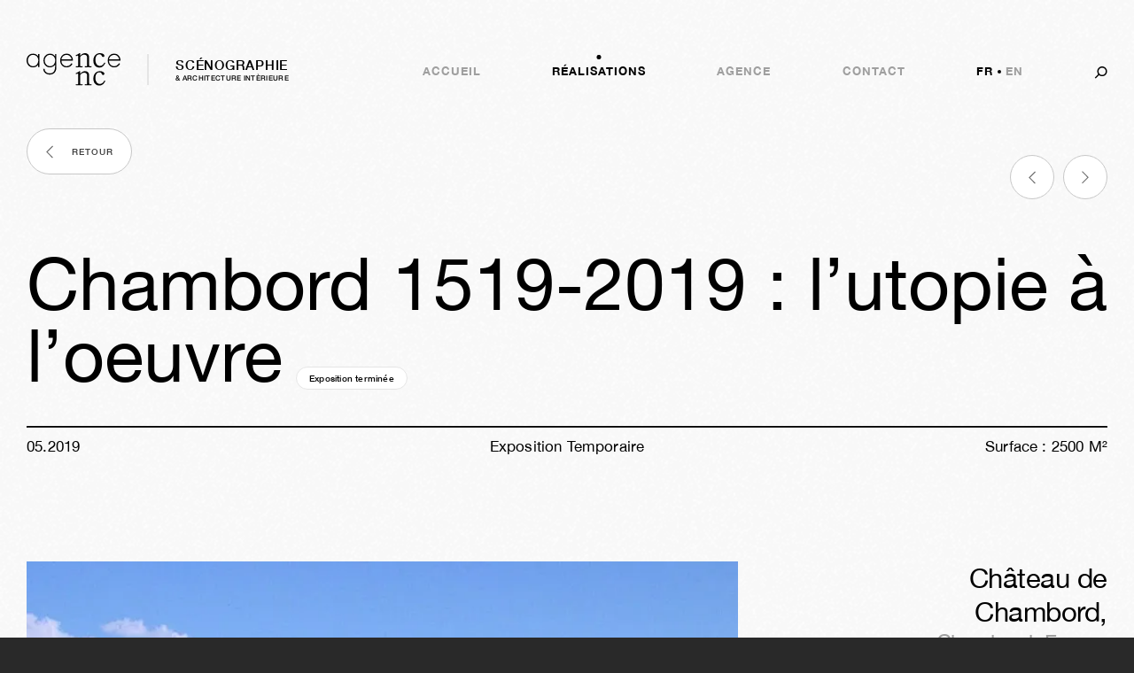

--- FILE ---
content_type: text/html; charset=utf-8
request_url: https://www.agencenc.fr/fr-fr/realisations/chambord-1519-2019-lutopie-a-loeuvre
body_size: 9138
content:
<!DOCTYPE html><html lang="fr-fr"><head><meta name="viewport" content="width=device-width"/><meta charSet="utf-8"/><title>AgeNCe - Chambord 1519-2019</title><meta property="og:type" content="website"/><meta property="og:title" content="AgeNCe - Chambord 1519-2019"/><link rel="alternate" href="https://agencenc.fr/fr-fr/realisations/chambord-1519-2019-lutopie-a-loeuvre" hrefLang="fr-fr"/><link rel="alternate" href="https://agencenc.fr/en-ww/projects/chambord-1519-2019-lutopie-a-loeuvre" hrefLang="en-ww"/><meta property="twitter:card" content="summary_large_image"/><meta property="twitter:url" content="https://agencenc.fr/fr-fr/realisations/chambord-1519-2019-lutopie-a-loeuvre"/><meta property="twitter:title" content="AgeNCe - Chambord 1519-2019"/><link rel="canonical" href="https://agencenc.fr/fr-fr/realisations/chambord-1519-2019-lutopie-a-loeuvre"/><meta name="next-head-count" content="11"/><link rel="apple-touch-icon" sizes="180x180" href="/favicon-apple-touch-icon.png"/><link rel="icon" type="image/png" sizes="32x32" href="/favicon-32x32.png"/><link rel="icon" type="image/png" sizes="16x16" href="/favicon-16x16.png"/><link rel="icon" href="/favicon.ico"/><link rel="manifest" href="/site.webmanifest"/><script async="" defer="" src="https://static.cdn.prismic.io/prismic.js?repo=agencenc&amp;new=true"></script><link rel="preload" href="/_next/static/css/6655f32c1e642014.css" as="style"/><link rel="stylesheet" href="/_next/static/css/6655f32c1e642014.css" data-n-g=""/><link rel="preload" href="/_next/static/css/bdff5c97533302b4.css" as="style"/><link rel="stylesheet" href="/_next/static/css/bdff5c97533302b4.css" data-n-p=""/><link rel="preload" href="/_next/static/css/7e558246dc962477.css" as="style"/><link rel="stylesheet" href="/_next/static/css/7e558246dc962477.css"/><noscript data-n-css=""></noscript><script defer="" nomodule="" src="/_next/static/chunks/polyfills-42372ed130431b0a.js"></script><script defer="" src="/_next/static/chunks/40-d6f96b78e4a11f06.js"></script><script defer="" src="/_next/static/chunks/149.6d129d408ab18af0.js"></script><script src="/_next/static/chunks/webpack-48196109d1c5a176.js" defer=""></script><script src="/_next/static/chunks/framework-0cbe3b56a5f66701.js" defer=""></script><script src="/_next/static/chunks/main-bbd03fffd71d4e68.js" defer=""></script><script src="/_next/static/chunks/pages/_app-626f554af80943cf.js" defer=""></script><script src="/_next/static/chunks/pages/projects/%5Buid%5D-df5ae57d385faa6c.js" defer=""></script><script src="/_next/static/7MQifGvhy4bZSDXleW1zz/_buildManifest.js" defer=""></script><script src="/_next/static/7MQifGvhy4bZSDXleW1zz/_ssgManifest.js" defer=""></script></head><body><div id="__next"><div></div><div class="styles_Page__Yllj4"><div class="styles_NavigationDesktop__0iBof styles_desktop__E0JY8"><header class="styles_container__u2KjH"><div class="styles_wrapper__jH9kN"><div style="opacity:0"><a href="/fr-fr"><div class="styles_LogoWithBaseline__M66_8 styles_fr-fr__UXRpJ"><svg viewBox="0 0 157 55" fill="none" xmlns="http://www.w3.org/2000/svg" class="styles_Logo__eg9yu styles_logo__mhRok styles_black__Xwb8E"><path d="M10.7 2.9c-2.454 0-4.49.94-6.115 2.818-1.624 1.88-2.436 4.06-2.436 6.545 0 2.643.803 4.912 2.412 6.806 1.606 1.895 3.702 2.842 6.281 2.842 2.706 0 4.83-.947 6.377-2.842 1.543-1.894 2.316-4.242 2.316-7.046 0-2.61-.811-4.784-2.435-6.52-1.624-1.734-3.76-2.602-6.4-2.602ZM21.54 1.373V23.44h-2.149v-3.966h-.096c-.797 1.37-1.975 2.454-3.535 3.25-1.56.795-3.184 1.193-4.872 1.193-3.279 0-5.915-1.114-7.904-3.344C.993 18.345 0 15.575 0 12.263c0-3.28.986-5.995 2.96-8.144C4.935 1.969 7.547.894 10.795.894c1.72 0 3.334.375 4.848 1.123a9.288 9.288 0 0 1 3.654 3.176h.096V1.372h2.15ZM38.945 2.9c-2.452 0-4.489.94-6.113 2.818-1.624 1.88-2.436 4.06-2.436 6.545 0 2.643.804 4.912 2.412 6.806 1.607 1.895 3.7 2.842 6.282 2.842 2.705 0 4.83-.947 6.375-2.842 1.544-1.894 2.316-4.242 2.316-7.046 0-2.61-.811-4.784-2.435-6.52-1.625-1.734-3.758-2.602-6.401-2.602Zm10.844-1.528v21.016c0 1.402-.033 2.524-.097 3.368-.064.843-.262 1.823-.596 2.938a10.169 10.169 0 0 1-1.505 3.057c-2.071 2.834-5 4.25-8.788 4.25-2.994 0-5.518-.843-7.572-2.53-2.054-1.689-3.16-3.998-3.319-6.927h2.15c.127 2.229 1.01 4.028 2.65 5.398 1.64 1.368 3.607 2.053 5.9 2.053 3.183 0 5.54-1.098 7.069-3.295 1.304-1.91 1.957-4.697 1.957-8.36v-2.722h-.095c-.986 1.306-2.253 2.349-3.797 3.129-1.545.78-3.145 1.17-4.801 1.17-3.12 0-5.684-1.13-7.69-3.391-2.006-2.26-3.01-4.983-3.01-8.168 0-3.216 1.035-5.93 3.105-8.144 2.07-2.212 4.697-3.32 7.881-3.32 3.407 0 6.178 1.433 8.312 4.3h.095V1.371h2.15ZM58.307 10.59H75.31c-.286-2.101-1.209-3.907-2.769-5.42-1.561-1.512-3.44-2.27-5.637-2.27-2.229 0-4.172.758-5.827 2.27-1.657 1.513-2.58 3.319-2.77 5.42Zm19.153 2.007H58.307c-.065 2.77.74 5.015 2.412 6.735 1.67 1.719 3.813 2.58 6.423 2.58 1.657 0 3.162-.455 4.514-1.362 1.353-.908 2.445-2.126 3.272-3.655l1.816 1.051c-2.102 3.982-5.399 5.971-9.889 5.971-3.184 0-5.763-1.122-7.736-3.367-1.976-2.245-2.963-4.975-2.963-8.192 0-3.184.995-5.89 2.986-8.12C61.132 2.01 63.703.894 66.855.894c3.25 0 5.837 1.13 7.763 3.391 1.926 2.262 2.873 5.032 2.842 8.312ZM137.845 10.59h17.004c-.287-2.101-1.211-3.907-2.771-5.42-1.56-1.512-3.438-2.27-5.635-2.27-2.229 0-4.172.758-5.827 2.27-1.657 1.513-2.58 3.319-2.771 5.42Zm19.154 2.007h-19.154c-.064 2.77.741 5.015 2.413 6.735 1.671 1.719 3.813 2.58 6.423 2.58 1.655 0 3.16-.455 4.514-1.362 1.353-.908 2.443-2.126 3.273-3.655l1.815 1.051c-2.102 3.982-5.399 5.971-9.889 5.971-3.183 0-5.763-1.122-7.737-3.367-1.975-2.245-2.962-4.975-2.962-8.192 0-3.184.996-5.89 2.986-8.12 1.99-2.228 4.562-3.344 7.713-3.344 3.248 0 5.837 1.13 7.763 3.391 1.926 2.262 2.873 5.032 2.842 8.312ZM97.147 22.817c0-.468.297-.894.723-.894.723 0 1.149.298 1.873.298 1.234 0 1.532-1.064 1.532-2.384V7.918c0-3.577-1.789-5.321-4.938-5.321-2.34 0-4.725 1.361-6.683 3.703v13.537c0 1.32.298 2.384 1.532 2.384.724 0 1.15-.298 1.874-.298.425 0 .722.426.722.894 0 .467-.297.936-1.063.936-.937 0-2.81-.17-4.725-.17-1.916 0-3.789.17-4.726.17-.766 0-1.063-.47-1.063-.936 0-.468.297-.894.723-.894.725 0 1.15.298 1.874.298 1.234 0 1.532-1.064 1.532-2.384V5.577c0-.937-.298-1.491-.852-1.491-.936 0-1.957.937-2.47.937-.467 0-.807-.596-.807-1.065 0-.297.128-.595.425-.68 1.703-.596 3.789-1.618 5.492-3.023.212-.17.51-.255.766-.255.51 0 .893.255.852.85l-.299 3.96C91.4 2.17 94.38 0 97.657 0c3.788 0 6.938 2.128 6.938 6.854v12.983c0 1.32.298 2.384 1.532 2.384.725 0 1.149-.298 1.874-.298.426 0 .723.426.723.894 0 .467-.297.936-1.065.936-.935 0-2.808-.17-4.723-.17-1.916 0-3.79.17-4.726.17-.766 0-1.063-.47-1.063-.936ZM111.617 12.6c0-7.875 4.895-12.6 11.153-12.6 4.512 0 7.364 2.342 7.364 4.428 0 1.234-1.022 2.086-2.129 2.086-2.809 0-1.745-4.555-6.215-4.555-4.469 0-6.725 4.044-6.725 9.406 0 6.046 3.15 10.132 7.534 10.132 3.491 0 5.918-2.47 7.195-5.11.127-.296.424-.424.723-.424.553 0 .98.256.98.723 0 .256-.086.47-.299.852-1.915 3.193-4.512 6.683-9.577 6.683-5.492 0-10.004-4.172-10.004-11.62ZM97.147 53.032c0-.468.297-.894.723-.894.723 0 1.149.298 1.873.298 1.234 0 1.532-1.064 1.532-2.384V38.133c0-3.577-1.789-5.321-4.938-5.321-2.34 0-4.725 1.361-6.683 3.703v13.537c0 1.32.298 2.384 1.532 2.384.724 0 1.15-.298 1.874-.298.425 0 .722.426.722.894 0 .467-.297.937-1.063.937-.937 0-2.81-.171-4.725-.171-1.916 0-3.789.17-4.726.17-.766 0-1.063-.469-1.063-.936 0-.468.297-.894.723-.894.725 0 1.15.298 1.874.298 1.234 0 1.532-1.064 1.532-2.384v-14.26c0-.937-.298-1.491-.852-1.491-.936 0-1.957.937-2.47.937-.467 0-.807-.596-.807-1.065 0-.297.128-.595.425-.68 1.703-.596 3.789-1.618 5.492-3.022.212-.171.51-.256.766-.256.51 0 .893.256.852.851l-.299 3.96c1.958-2.64 4.938-4.81 8.216-4.81 3.788 0 6.938 2.127 6.938 6.853v12.983c0 1.32.298 2.384 1.532 2.384.725 0 1.149-.298 1.874-.298.426 0 .723.426.723.894 0 .467-.297.937-1.065.937-.935 0-2.808-.171-4.723-.171-1.916 0-3.79.17-4.726.17-.766 0-1.063-.469-1.063-.936ZM111.617 42.816c0-7.876 4.895-12.6 11.153-12.6 4.512 0 7.364 2.34 7.364 4.427 0 1.233-1.022 2.086-2.129 2.086-2.809 0-1.745-4.555-6.215-4.555-4.469 0-6.725 4.044-6.725 9.407 0 6.045 3.15 10.13 7.534 10.13 3.491 0 5.918-2.468 7.195-5.108.127-.297.424-.425.723-.425.553 0 .98.256.98.724 0 .255-.086.469-.299.852-1.915 3.192-4.512 6.682-9.577 6.682-5.492 0-10.004-4.172-10.004-11.62Z"></path></svg><div class="styles_separator__R5xxq"></div><div class="styles_text___LGbF"><span class="styles_main__nmcyH">scénographie</span><span class="styles_secondary__axYFu">&amp; architecture intèrieure</span></div></div></a></div><nav><ul class="styles_main__6ZazI"><li class="" style="opacity:0;transform:translateY(-100px) translateZ(0)"><div style="opacity:0;transform:translateY(-100px) translateZ(0)"></div><a class="styles_link__hiBbo" actives="homepage" href="/fr-fr">Accueil</a></li><li class="styles_current__Jih_0" style="opacity:0;transform:translateY(-100px) translateZ(0)"><div style="opacity:0;transform:translateY(-100px) translateZ(0)"><div class="styles_dotWrapper__RAG3n"><span class="styles_dot__z5rFI"></span></div></div><a class="styles_link__hiBbo" actives="projects,project" href="/fr-fr/realisations">Réalisations</a></li><li class="" style="opacity:0;transform:translateY(-100px) translateZ(0)"><div style="opacity:0;transform:translateY(-100px) translateZ(0)"></div><a class="styles_link__hiBbo" actives="agency" href="/fr-fr/agence">Agence</a></li><li class="" style="opacity:0;transform:translateY(-100px) translateZ(0)"><div style="opacity:0;transform:translateY(-100px) translateZ(0)"></div><a class="styles_link__hiBbo" actives="contact" href="/fr-fr/contact">Contact</a></li></ul><ul class="styles_locales__gc1w0" style="opacity:0;transform:translateY(-100px) translateZ(0)"><li class="styles_current__Jih_0"><span class="styles_link__hiBbo">fr</span></li><li class=""><a class="styles_link__hiBbo" href="/en-ww/projects/chambord-1519-2019-lutopie-a-loeuvre">en</a></li></ul><button data-search-button="true" class="styles_search___QCW5" style="opacity:0;transform:translateY(-100px) translateZ(0)"><span class="styles_searchLabel__TK_ia">rechercher</span><svg class="styles_Icon__CMckX styles_fill__meucT styles_searchIcon__3PtI2" fill="none" viewBox="0 0 14 13" xmlns="http://www.w3.org/2000/svg"><path fill-rule="evenodd" clip-rule="evenodd" d="M13.6068 5.16688C13.6068 2.31329 11.2935 0 8.43989 0C5.5863 0 3.27301 2.31329 3.27301 5.16688C3.27301 6.10633 3.5239 6.98773 3.96245 7.74714C4.10285 7.99027 4.07659 8.28672 3.89656 8.46675L0.726562 11.6368L1.68556 12.5958L4.79081 9.49051C4.98183 9.29948 5.30195 9.28293 5.54966 9.45039C6.37464 10.0081 7.36951 10.3338 8.43989 10.3338C11.2935 10.3338 13.6068 8.02047 13.6068 5.16688ZM8.43989 1.35623C10.5445 1.35623 12.2505 3.06232 12.2505 5.16688C12.2505 7.27145 10.5445 8.97753 8.43989 8.97753C6.33533 8.97753 4.62924 7.27145 4.62924 5.16688C4.62924 3.06232 6.33533 1.35623 8.43989 1.35623Z"></path></svg></button></nav></div></header><div class="styles_border__8C3_6" style="opacity:0"></div></div><div class="styles_NavigationMobile__VLkxg styles_mobile__PpPy5"><div class="styles_header__yFkgm"><header class="styles_NavigationMobileHeader__nstDN black"><div class="styles_container__VHnKI"><div><a href="/fr-fr"><svg viewBox="0 0 157 55" fill="none" xmlns="http://www.w3.org/2000/svg" class="styles_Logo__eg9yu styles_logo__AiTO0 styles_black__Xwb8E"><path d="M10.7 2.9c-2.454 0-4.49.94-6.115 2.818-1.624 1.88-2.436 4.06-2.436 6.545 0 2.643.803 4.912 2.412 6.806 1.606 1.895 3.702 2.842 6.281 2.842 2.706 0 4.83-.947 6.377-2.842 1.543-1.894 2.316-4.242 2.316-7.046 0-2.61-.811-4.784-2.435-6.52-1.624-1.734-3.76-2.602-6.4-2.602ZM21.54 1.373V23.44h-2.149v-3.966h-.096c-.797 1.37-1.975 2.454-3.535 3.25-1.56.795-3.184 1.193-4.872 1.193-3.279 0-5.915-1.114-7.904-3.344C.993 18.345 0 15.575 0 12.263c0-3.28.986-5.995 2.96-8.144C4.935 1.969 7.547.894 10.795.894c1.72 0 3.334.375 4.848 1.123a9.288 9.288 0 0 1 3.654 3.176h.096V1.372h2.15ZM38.945 2.9c-2.452 0-4.489.94-6.113 2.818-1.624 1.88-2.436 4.06-2.436 6.545 0 2.643.804 4.912 2.412 6.806 1.607 1.895 3.7 2.842 6.282 2.842 2.705 0 4.83-.947 6.375-2.842 1.544-1.894 2.316-4.242 2.316-7.046 0-2.61-.811-4.784-2.435-6.52-1.625-1.734-3.758-2.602-6.401-2.602Zm10.844-1.528v21.016c0 1.402-.033 2.524-.097 3.368-.064.843-.262 1.823-.596 2.938a10.169 10.169 0 0 1-1.505 3.057c-2.071 2.834-5 4.25-8.788 4.25-2.994 0-5.518-.843-7.572-2.53-2.054-1.689-3.16-3.998-3.319-6.927h2.15c.127 2.229 1.01 4.028 2.65 5.398 1.64 1.368 3.607 2.053 5.9 2.053 3.183 0 5.54-1.098 7.069-3.295 1.304-1.91 1.957-4.697 1.957-8.36v-2.722h-.095c-.986 1.306-2.253 2.349-3.797 3.129-1.545.78-3.145 1.17-4.801 1.17-3.12 0-5.684-1.13-7.69-3.391-2.006-2.26-3.01-4.983-3.01-8.168 0-3.216 1.035-5.93 3.105-8.144 2.07-2.212 4.697-3.32 7.881-3.32 3.407 0 6.178 1.433 8.312 4.3h.095V1.371h2.15ZM58.307 10.59H75.31c-.286-2.101-1.209-3.907-2.769-5.42-1.561-1.512-3.44-2.27-5.637-2.27-2.229 0-4.172.758-5.827 2.27-1.657 1.513-2.58 3.319-2.77 5.42Zm19.153 2.007H58.307c-.065 2.77.74 5.015 2.412 6.735 1.67 1.719 3.813 2.58 6.423 2.58 1.657 0 3.162-.455 4.514-1.362 1.353-.908 2.445-2.126 3.272-3.655l1.816 1.051c-2.102 3.982-5.399 5.971-9.889 5.971-3.184 0-5.763-1.122-7.736-3.367-1.976-2.245-2.963-4.975-2.963-8.192 0-3.184.995-5.89 2.986-8.12C61.132 2.01 63.703.894 66.855.894c3.25 0 5.837 1.13 7.763 3.391 1.926 2.262 2.873 5.032 2.842 8.312ZM137.845 10.59h17.004c-.287-2.101-1.211-3.907-2.771-5.42-1.56-1.512-3.438-2.27-5.635-2.27-2.229 0-4.172.758-5.827 2.27-1.657 1.513-2.58 3.319-2.771 5.42Zm19.154 2.007h-19.154c-.064 2.77.741 5.015 2.413 6.735 1.671 1.719 3.813 2.58 6.423 2.58 1.655 0 3.16-.455 4.514-1.362 1.353-.908 2.443-2.126 3.273-3.655l1.815 1.051c-2.102 3.982-5.399 5.971-9.889 5.971-3.183 0-5.763-1.122-7.737-3.367-1.975-2.245-2.962-4.975-2.962-8.192 0-3.184.996-5.89 2.986-8.12 1.99-2.228 4.562-3.344 7.713-3.344 3.248 0 5.837 1.13 7.763 3.391 1.926 2.262 2.873 5.032 2.842 8.312ZM97.147 22.817c0-.468.297-.894.723-.894.723 0 1.149.298 1.873.298 1.234 0 1.532-1.064 1.532-2.384V7.918c0-3.577-1.789-5.321-4.938-5.321-2.34 0-4.725 1.361-6.683 3.703v13.537c0 1.32.298 2.384 1.532 2.384.724 0 1.15-.298 1.874-.298.425 0 .722.426.722.894 0 .467-.297.936-1.063.936-.937 0-2.81-.17-4.725-.17-1.916 0-3.789.17-4.726.17-.766 0-1.063-.47-1.063-.936 0-.468.297-.894.723-.894.725 0 1.15.298 1.874.298 1.234 0 1.532-1.064 1.532-2.384V5.577c0-.937-.298-1.491-.852-1.491-.936 0-1.957.937-2.47.937-.467 0-.807-.596-.807-1.065 0-.297.128-.595.425-.68 1.703-.596 3.789-1.618 5.492-3.023.212-.17.51-.255.766-.255.51 0 .893.255.852.85l-.299 3.96C91.4 2.17 94.38 0 97.657 0c3.788 0 6.938 2.128 6.938 6.854v12.983c0 1.32.298 2.384 1.532 2.384.725 0 1.149-.298 1.874-.298.426 0 .723.426.723.894 0 .467-.297.936-1.065.936-.935 0-2.808-.17-4.723-.17-1.916 0-3.79.17-4.726.17-.766 0-1.063-.47-1.063-.936ZM111.617 12.6c0-7.875 4.895-12.6 11.153-12.6 4.512 0 7.364 2.342 7.364 4.428 0 1.234-1.022 2.086-2.129 2.086-2.809 0-1.745-4.555-6.215-4.555-4.469 0-6.725 4.044-6.725 9.406 0 6.046 3.15 10.132 7.534 10.132 3.491 0 5.918-2.47 7.195-5.11.127-.296.424-.424.723-.424.553 0 .98.256.98.723 0 .256-.086.47-.299.852-1.915 3.193-4.512 6.683-9.577 6.683-5.492 0-10.004-4.172-10.004-11.62ZM97.147 53.032c0-.468.297-.894.723-.894.723 0 1.149.298 1.873.298 1.234 0 1.532-1.064 1.532-2.384V38.133c0-3.577-1.789-5.321-4.938-5.321-2.34 0-4.725 1.361-6.683 3.703v13.537c0 1.32.298 2.384 1.532 2.384.724 0 1.15-.298 1.874-.298.425 0 .722.426.722.894 0 .467-.297.937-1.063.937-.937 0-2.81-.171-4.725-.171-1.916 0-3.789.17-4.726.17-.766 0-1.063-.469-1.063-.936 0-.468.297-.894.723-.894.725 0 1.15.298 1.874.298 1.234 0 1.532-1.064 1.532-2.384v-14.26c0-.937-.298-1.491-.852-1.491-.936 0-1.957.937-2.47.937-.467 0-.807-.596-.807-1.065 0-.297.128-.595.425-.68 1.703-.596 3.789-1.618 5.492-3.022.212-.171.51-.256.766-.256.51 0 .893.256.852.851l-.299 3.96c1.958-2.64 4.938-4.81 8.216-4.81 3.788 0 6.938 2.127 6.938 6.853v12.983c0 1.32.298 2.384 1.532 2.384.725 0 1.149-.298 1.874-.298.426 0 .723.426.723.894 0 .467-.297.937-1.065.937-.935 0-2.808-.171-4.723-.171-1.916 0-3.79.17-4.726.17-.766 0-1.063-.469-1.063-.936ZM111.617 42.816c0-7.876 4.895-12.6 11.153-12.6 4.512 0 7.364 2.34 7.364 4.427 0 1.233-1.022 2.086-2.129 2.086-2.809 0-1.745-4.555-6.215-4.555-4.469 0-6.725 4.044-6.725 9.407 0 6.045 3.15 10.13 7.534 10.13 3.491 0 5.918-2.468 7.195-5.108.127-.297.424-.425.723-.425.553 0 .98.256.98.724 0 .255-.086.469-.299.852-1.915 3.192-4.512 6.682-9.577 6.682-5.492 0-10.004-4.172-10.004-11.62Z"></path></svg><div class="styles_LogoWithBaseline__M66_8 styles_logoWithBaseline__kz2uB styles_black__Xwb8E styles_fr-fr__UXRpJ"><svg viewBox="0 0 157 55" fill="none" xmlns="http://www.w3.org/2000/svg" class="styles_Logo__eg9yu styles_logo__mhRok styles_black__Xwb8E"><path d="M10.7 2.9c-2.454 0-4.49.94-6.115 2.818-1.624 1.88-2.436 4.06-2.436 6.545 0 2.643.803 4.912 2.412 6.806 1.606 1.895 3.702 2.842 6.281 2.842 2.706 0 4.83-.947 6.377-2.842 1.543-1.894 2.316-4.242 2.316-7.046 0-2.61-.811-4.784-2.435-6.52-1.624-1.734-3.76-2.602-6.4-2.602ZM21.54 1.373V23.44h-2.149v-3.966h-.096c-.797 1.37-1.975 2.454-3.535 3.25-1.56.795-3.184 1.193-4.872 1.193-3.279 0-5.915-1.114-7.904-3.344C.993 18.345 0 15.575 0 12.263c0-3.28.986-5.995 2.96-8.144C4.935 1.969 7.547.894 10.795.894c1.72 0 3.334.375 4.848 1.123a9.288 9.288 0 0 1 3.654 3.176h.096V1.372h2.15ZM38.945 2.9c-2.452 0-4.489.94-6.113 2.818-1.624 1.88-2.436 4.06-2.436 6.545 0 2.643.804 4.912 2.412 6.806 1.607 1.895 3.7 2.842 6.282 2.842 2.705 0 4.83-.947 6.375-2.842 1.544-1.894 2.316-4.242 2.316-7.046 0-2.61-.811-4.784-2.435-6.52-1.625-1.734-3.758-2.602-6.401-2.602Zm10.844-1.528v21.016c0 1.402-.033 2.524-.097 3.368-.064.843-.262 1.823-.596 2.938a10.169 10.169 0 0 1-1.505 3.057c-2.071 2.834-5 4.25-8.788 4.25-2.994 0-5.518-.843-7.572-2.53-2.054-1.689-3.16-3.998-3.319-6.927h2.15c.127 2.229 1.01 4.028 2.65 5.398 1.64 1.368 3.607 2.053 5.9 2.053 3.183 0 5.54-1.098 7.069-3.295 1.304-1.91 1.957-4.697 1.957-8.36v-2.722h-.095c-.986 1.306-2.253 2.349-3.797 3.129-1.545.78-3.145 1.17-4.801 1.17-3.12 0-5.684-1.13-7.69-3.391-2.006-2.26-3.01-4.983-3.01-8.168 0-3.216 1.035-5.93 3.105-8.144 2.07-2.212 4.697-3.32 7.881-3.32 3.407 0 6.178 1.433 8.312 4.3h.095V1.371h2.15ZM58.307 10.59H75.31c-.286-2.101-1.209-3.907-2.769-5.42-1.561-1.512-3.44-2.27-5.637-2.27-2.229 0-4.172.758-5.827 2.27-1.657 1.513-2.58 3.319-2.77 5.42Zm19.153 2.007H58.307c-.065 2.77.74 5.015 2.412 6.735 1.67 1.719 3.813 2.58 6.423 2.58 1.657 0 3.162-.455 4.514-1.362 1.353-.908 2.445-2.126 3.272-3.655l1.816 1.051c-2.102 3.982-5.399 5.971-9.889 5.971-3.184 0-5.763-1.122-7.736-3.367-1.976-2.245-2.963-4.975-2.963-8.192 0-3.184.995-5.89 2.986-8.12C61.132 2.01 63.703.894 66.855.894c3.25 0 5.837 1.13 7.763 3.391 1.926 2.262 2.873 5.032 2.842 8.312ZM137.845 10.59h17.004c-.287-2.101-1.211-3.907-2.771-5.42-1.56-1.512-3.438-2.27-5.635-2.27-2.229 0-4.172.758-5.827 2.27-1.657 1.513-2.58 3.319-2.771 5.42Zm19.154 2.007h-19.154c-.064 2.77.741 5.015 2.413 6.735 1.671 1.719 3.813 2.58 6.423 2.58 1.655 0 3.16-.455 4.514-1.362 1.353-.908 2.443-2.126 3.273-3.655l1.815 1.051c-2.102 3.982-5.399 5.971-9.889 5.971-3.183 0-5.763-1.122-7.737-3.367-1.975-2.245-2.962-4.975-2.962-8.192 0-3.184.996-5.89 2.986-8.12 1.99-2.228 4.562-3.344 7.713-3.344 3.248 0 5.837 1.13 7.763 3.391 1.926 2.262 2.873 5.032 2.842 8.312ZM97.147 22.817c0-.468.297-.894.723-.894.723 0 1.149.298 1.873.298 1.234 0 1.532-1.064 1.532-2.384V7.918c0-3.577-1.789-5.321-4.938-5.321-2.34 0-4.725 1.361-6.683 3.703v13.537c0 1.32.298 2.384 1.532 2.384.724 0 1.15-.298 1.874-.298.425 0 .722.426.722.894 0 .467-.297.936-1.063.936-.937 0-2.81-.17-4.725-.17-1.916 0-3.789.17-4.726.17-.766 0-1.063-.47-1.063-.936 0-.468.297-.894.723-.894.725 0 1.15.298 1.874.298 1.234 0 1.532-1.064 1.532-2.384V5.577c0-.937-.298-1.491-.852-1.491-.936 0-1.957.937-2.47.937-.467 0-.807-.596-.807-1.065 0-.297.128-.595.425-.68 1.703-.596 3.789-1.618 5.492-3.023.212-.17.51-.255.766-.255.51 0 .893.255.852.85l-.299 3.96C91.4 2.17 94.38 0 97.657 0c3.788 0 6.938 2.128 6.938 6.854v12.983c0 1.32.298 2.384 1.532 2.384.725 0 1.149-.298 1.874-.298.426 0 .723.426.723.894 0 .467-.297.936-1.065.936-.935 0-2.808-.17-4.723-.17-1.916 0-3.79.17-4.726.17-.766 0-1.063-.47-1.063-.936ZM111.617 12.6c0-7.875 4.895-12.6 11.153-12.6 4.512 0 7.364 2.342 7.364 4.428 0 1.234-1.022 2.086-2.129 2.086-2.809 0-1.745-4.555-6.215-4.555-4.469 0-6.725 4.044-6.725 9.406 0 6.046 3.15 10.132 7.534 10.132 3.491 0 5.918-2.47 7.195-5.11.127-.296.424-.424.723-.424.553 0 .98.256.98.723 0 .256-.086.47-.299.852-1.915 3.193-4.512 6.683-9.577 6.683-5.492 0-10.004-4.172-10.004-11.62ZM97.147 53.032c0-.468.297-.894.723-.894.723 0 1.149.298 1.873.298 1.234 0 1.532-1.064 1.532-2.384V38.133c0-3.577-1.789-5.321-4.938-5.321-2.34 0-4.725 1.361-6.683 3.703v13.537c0 1.32.298 2.384 1.532 2.384.724 0 1.15-.298 1.874-.298.425 0 .722.426.722.894 0 .467-.297.937-1.063.937-.937 0-2.81-.171-4.725-.171-1.916 0-3.789.17-4.726.17-.766 0-1.063-.469-1.063-.936 0-.468.297-.894.723-.894.725 0 1.15.298 1.874.298 1.234 0 1.532-1.064 1.532-2.384v-14.26c0-.937-.298-1.491-.852-1.491-.936 0-1.957.937-2.47.937-.467 0-.807-.596-.807-1.065 0-.297.128-.595.425-.68 1.703-.596 3.789-1.618 5.492-3.022.212-.171.51-.256.766-.256.51 0 .893.256.852.851l-.299 3.96c1.958-2.64 4.938-4.81 8.216-4.81 3.788 0 6.938 2.127 6.938 6.853v12.983c0 1.32.298 2.384 1.532 2.384.725 0 1.149-.298 1.874-.298.426 0 .723.426.723.894 0 .467-.297.937-1.065.937-.935 0-2.808-.171-4.723-.171-1.916 0-3.79.17-4.726.17-.766 0-1.063-.469-1.063-.936ZM111.617 42.816c0-7.876 4.895-12.6 11.153-12.6 4.512 0 7.364 2.34 7.364 4.427 0 1.233-1.022 2.086-2.129 2.086-2.809 0-1.745-4.555-6.215-4.555-4.469 0-6.725 4.044-6.725 9.407 0 6.045 3.15 10.13 7.534 10.13 3.491 0 5.918-2.468 7.195-5.108.127-.297.424-.425.723-.425.553 0 .98.256.98.724 0 .255-.086.469-.299.852-1.915 3.192-4.512 6.682-9.577 6.682-5.492 0-10.004-4.172-10.004-11.62Z"></path></svg><div class="styles_separator__R5xxq"></div><div class="styles_text___LGbF"><span class="styles_main__nmcyH">scénographie</span><span class="styles_secondary__axYFu">&amp; architecture intèrieure</span></div></div></a></div><div class="styles_controls__3IED3"><button class="styles_search__R7syv" data-search-button="true"><svg class="styles_Icon__CMckX styles_fill__meucT styles_searchIcon__XZ5iV" fill="none" viewBox="0 0 14 13" xmlns="http://www.w3.org/2000/svg"><path fill-rule="evenodd" clip-rule="evenodd" d="M13.6068 5.16688C13.6068 2.31329 11.2935 0 8.43989 0C5.5863 0 3.27301 2.31329 3.27301 5.16688C3.27301 6.10633 3.5239 6.98773 3.96245 7.74714C4.10285 7.99027 4.07659 8.28672 3.89656 8.46675L0.726562 11.6368L1.68556 12.5958L4.79081 9.49051C4.98183 9.29948 5.30195 9.28293 5.54966 9.45039C6.37464 10.0081 7.36951 10.3338 8.43989 10.3338C11.2935 10.3338 13.6068 8.02047 13.6068 5.16688ZM8.43989 1.35623C10.5445 1.35623 12.2505 3.06232 12.2505 5.16688C12.2505 7.27145 10.5445 8.97753 8.43989 8.97753C6.33533 8.97753 4.62924 7.27145 4.62924 5.16688C4.62924 3.06232 6.33533 1.35623 8.43989 1.35623Z"></path></svg></button><button class="styles_toggle__Iq5SS">menu<span class="styles_dot__R_3zU"></span></button></div></div></header><div class="styles_border__r4BkE" style="opacity:0"></div></div></div><main><div class="styles_ProjectTop__Rrndd"><a class="styles_backLabel__Jw2oM" href="/fr-fr/realisations#year-2019"><div class="styles_container__dG7s8"><div class="styles_wrapper__UGwGH"><svg class="styles_Icon__CMckX styles_Arrow__NYBaP styles_stroke__BNKze styles_left__ojtTA styles_icon__LQPmD" fill="none" viewBox="0 0 7 13" xmlns="http://www.w3.org/2000/svg" style="transform:rotate(180deg);transform-origin:center center"><path d="M0.429688 12.0518L6.18372 6.29773L0.429688 0.543701"></path></svg></div></div><div class="styles_label__Y9DQU">retour</div></a></div><div class="styles_ProjectHero__Kyp7D"><nav><div class="styles_followed__ZdScU"><a class="styles_RoundedButton__GJgHA styles_previous__vZ47q styles_arrow__KH2_S styles_color-grey__G5Mm0 styles_labelColor-grey__ZJeGM styles_side-right__AqP1n" href="/fr-fr/realisations/au-dela-des-frontieres"><div class="styles_container__f9hDG"><div class="styles_wrapper__mpFeS"><svg class="styles_Icon__CMckX styles_Arrow__NYBaP styles_stroke__BNKze styles_left__ojtTA styles_icon__YxQCK" fill="none" viewBox="0 0 7 13" xmlns="http://www.w3.org/2000/svg" style="transform:rotate(180deg);transform-origin:center center"><path d="M0.429688 12.0518L6.18372 6.29773L0.429688 0.543701"></path></svg></div></div></a><a class="styles_RoundedButton__GJgHA styles_arrow__KH2_S styles_color-grey__G5Mm0 styles_labelColor-grey__ZJeGM styles_side-right__AqP1n" href="/fr-fr/realisations/manuscrits-de-lextreme"><div class="styles_container__f9hDG"><div class="styles_wrapper__mpFeS"><svg class="styles_Icon__CMckX styles_Arrow__NYBaP styles_stroke__BNKze right styles_icon__YxQCK" fill="none" viewBox="0 0 7 13" xmlns="http://www.w3.org/2000/svg" style="transform:rotate(0deg);transform-origin:center center"><path d="M0.429688 12.0518L6.18372 6.29773L0.429688 0.543701"></path></svg></div></div></a></div></nav><h1><span class="styles_line__fVz08">Chambord 1519-2019 : l’utopie à l’oeuvre</span><div class="styles_ProjectStatus__55CMG styles_status__HCq2S"><span class="styles_status__Kqv3E">Exposition terminée</span><div style="width:auto"><span class="styles_text__Z6Ut_">06a <!-- -->39s <!-- -->01j <!-- -->23h <!-- -->59m <!-- -->50s</span></div></div></h1><hr/><div class="styles_informations__dxkqu"><span class="styles_date__O5KdO">05<!-- -->.<!-- -->2019</span><span class="styles_type__w2BGP">exposition temporaire</span><span class="styles_surfaceArea__3kseo">Surface :<!-- --> <span>2500<!-- --> M²</span></span></div><div class="styles_introduction__wdr4B"><div class="styles_cover__5Ufgj"><div class="styles_wrapper__UGwGH"><div class="styles_ImageWithPlaceholder__NW_sg styles_image__zHg4O styles_fill__lDEUv styles_cover__x3xLy"><img loading="lazy" decoding="async" data-nimg="fill" class="styles_image__AR_AQ" style="position:absolute;height:100%;width:100%;left:0;top:0;right:0;bottom:0;color:transparent" sizes="100vw" srcSet="/_next/image?url=https%3A%2F%2Fimages.prismic.io%2Fagencenc%2FYjRjNGUwNDEtNjVkMy00MzhmLWIzMDYtYjY4NWFkNzFiMmYx_chateau-chambord-012.jpg&amp;w=320&amp;q=75 320w, /_next/image?url=https%3A%2F%2Fimages.prismic.io%2Fagencenc%2FYjRjNGUwNDEtNjVkMy00MzhmLWIzMDYtYjY4NWFkNzFiMmYx_chateau-chambord-012.jpg&amp;w=384&amp;q=75 384w, /_next/image?url=https%3A%2F%2Fimages.prismic.io%2Fagencenc%2FYjRjNGUwNDEtNjVkMy00MzhmLWIzMDYtYjY4NWFkNzFiMmYx_chateau-chambord-012.jpg&amp;w=640&amp;q=75 640w, /_next/image?url=https%3A%2F%2Fimages.prismic.io%2Fagencenc%2FYjRjNGUwNDEtNjVkMy00MzhmLWIzMDYtYjY4NWFkNzFiMmYx_chateau-chambord-012.jpg&amp;w=750&amp;q=75 750w, /_next/image?url=https%3A%2F%2Fimages.prismic.io%2Fagencenc%2FYjRjNGUwNDEtNjVkMy00MzhmLWIzMDYtYjY4NWFkNzFiMmYx_chateau-chambord-012.jpg&amp;w=828&amp;q=75 828w, /_next/image?url=https%3A%2F%2Fimages.prismic.io%2Fagencenc%2FYjRjNGUwNDEtNjVkMy00MzhmLWIzMDYtYjY4NWFkNzFiMmYx_chateau-chambord-012.jpg&amp;w=1080&amp;q=75 1080w, /_next/image?url=https%3A%2F%2Fimages.prismic.io%2Fagencenc%2FYjRjNGUwNDEtNjVkMy00MzhmLWIzMDYtYjY4NWFkNzFiMmYx_chateau-chambord-012.jpg&amp;w=1200&amp;q=75 1200w, /_next/image?url=https%3A%2F%2Fimages.prismic.io%2Fagencenc%2FYjRjNGUwNDEtNjVkMy00MzhmLWIzMDYtYjY4NWFkNzFiMmYx_chateau-chambord-012.jpg&amp;w=1920&amp;q=75 1920w, /_next/image?url=https%3A%2F%2Fimages.prismic.io%2Fagencenc%2FYjRjNGUwNDEtNjVkMy00MzhmLWIzMDYtYjY4NWFkNzFiMmYx_chateau-chambord-012.jpg&amp;w=2048&amp;q=75 2048w" src="/_next/image?url=https%3A%2F%2Fimages.prismic.io%2Fagencenc%2FYjRjNGUwNDEtNjVkMy00MzhmLWIzMDYtYjY4NWFkNzFiMmYx_chateau-chambord-012.jpg&amp;w=2048&amp;q=75"/><div class="styles_Skeleton__IcFG2"></div></div></div><div class="styles_label__Y9DQU"><h2 class="styles_title__99hG5"></h2><span class="styles_index__5anQc">1/<!-- -->13</span></div></div><div class="styles_location__8MIgD"><span class="styles_place__CbJ9Y">Château de Chambord<!-- -->,</span><span class="styles_city__f_K3T">Chambord<!-- -->, <!-- -->France</span></div><div class="styles_details__zLUJc"><div class="styles_detail__re6JQ"><div class="styles_title__99hG5">Maitre d&#x27;ouvrage</div><div class="styles_RichText__1G1EK"><p>Domaine national de Chambord</p></div></div><div class="styles_detail__re6JQ"><div class="styles_title__99hG5">Collaboration</div><div class="styles_RichText__1G1EK"><p>c-album (graphisme), Gélatic (éclairage), Nokinomo (audiovisuel)</p></div></div><div class="styles_detail__re6JQ"><div class="styles_title__99hG5">Crédit photos</div><div class="styles_RichText__1G1EK"><p>© Sophie Loyd</p></div></div></div></div></div><section class="styles_TwoImages__dUMbj styles_left__Pcxut"><div class="styles_cover__HYtGG"><div class="styles_container__ZD6A_"><div class="styles_wrapper__bIx3_"><div class="styles_ImageWithPlaceholder__NW_sg styles_image__GIz6x styles_fill__lDEUv styles_cover__x3xLy"><img loading="lazy" decoding="async" data-nimg="fill" class="styles_image__AR_AQ" style="position:absolute;height:100%;width:100%;left:0;top:0;right:0;bottom:0;color:transparent" sizes="100vw" srcSet="/_next/image?url=https%3A%2F%2Fimages.prismic.io%2Fagencenc%2FOGE5ZjkwMDUtOGYzYi00NTY0LTk1MmQtMmM2YWZkMTNjMGRh_chateau-chambord-022.jpg&amp;w=320&amp;q=75 320w, /_next/image?url=https%3A%2F%2Fimages.prismic.io%2Fagencenc%2FOGE5ZjkwMDUtOGYzYi00NTY0LTk1MmQtMmM2YWZkMTNjMGRh_chateau-chambord-022.jpg&amp;w=384&amp;q=75 384w, /_next/image?url=https%3A%2F%2Fimages.prismic.io%2Fagencenc%2FOGE5ZjkwMDUtOGYzYi00NTY0LTk1MmQtMmM2YWZkMTNjMGRh_chateau-chambord-022.jpg&amp;w=640&amp;q=75 640w, /_next/image?url=https%3A%2F%2Fimages.prismic.io%2Fagencenc%2FOGE5ZjkwMDUtOGYzYi00NTY0LTk1MmQtMmM2YWZkMTNjMGRh_chateau-chambord-022.jpg&amp;w=750&amp;q=75 750w, /_next/image?url=https%3A%2F%2Fimages.prismic.io%2Fagencenc%2FOGE5ZjkwMDUtOGYzYi00NTY0LTk1MmQtMmM2YWZkMTNjMGRh_chateau-chambord-022.jpg&amp;w=828&amp;q=75 828w, /_next/image?url=https%3A%2F%2Fimages.prismic.io%2Fagencenc%2FOGE5ZjkwMDUtOGYzYi00NTY0LTk1MmQtMmM2YWZkMTNjMGRh_chateau-chambord-022.jpg&amp;w=1080&amp;q=75 1080w, /_next/image?url=https%3A%2F%2Fimages.prismic.io%2Fagencenc%2FOGE5ZjkwMDUtOGYzYi00NTY0LTk1MmQtMmM2YWZkMTNjMGRh_chateau-chambord-022.jpg&amp;w=1200&amp;q=75 1200w, /_next/image?url=https%3A%2F%2Fimages.prismic.io%2Fagencenc%2FOGE5ZjkwMDUtOGYzYi00NTY0LTk1MmQtMmM2YWZkMTNjMGRh_chateau-chambord-022.jpg&amp;w=1920&amp;q=75 1920w, /_next/image?url=https%3A%2F%2Fimages.prismic.io%2Fagencenc%2FOGE5ZjkwMDUtOGYzYi00NTY0LTk1MmQtMmM2YWZkMTNjMGRh_chateau-chambord-022.jpg&amp;w=2048&amp;q=75 2048w" src="/_next/image?url=https%3A%2F%2Fimages.prismic.io%2Fagencenc%2FOGE5ZjkwMDUtOGYzYi00NTY0LTk1MmQtMmM2YWZkMTNjMGRh_chateau-chambord-022.jpg&amp;w=2048&amp;q=75"/><div class="styles_Skeleton__IcFG2"></div></div></div><div class="styles_label__eSHqF"><h2 class="styles_title__UoK_d"></h2><span class="styles_index__MkkHJ">2<!-- -->/<!-- -->13</span></div></div></div><div class="styles_cover__HYtGG"><div class="styles_container__ZD6A_"><div class="styles_wrapper__bIx3_"><div class="styles_ImageWithPlaceholder__NW_sg styles_image__GIz6x styles_fill__lDEUv styles_cover__x3xLy"><img loading="lazy" decoding="async" data-nimg="fill" class="styles_image__AR_AQ" style="position:absolute;height:100%;width:100%;left:0;top:0;right:0;bottom:0;color:transparent" sizes="100vw" srcSet="/_next/image?url=https%3A%2F%2Fimages.prismic.io%2Fagencenc%2FMzAxMjZmNDUtZTc4Yy00MTc1LTljZWUtMjZjNTExYjgxM2I0_chateau-chambord-032.jpg&amp;w=320&amp;q=75 320w, /_next/image?url=https%3A%2F%2Fimages.prismic.io%2Fagencenc%2FMzAxMjZmNDUtZTc4Yy00MTc1LTljZWUtMjZjNTExYjgxM2I0_chateau-chambord-032.jpg&amp;w=384&amp;q=75 384w, /_next/image?url=https%3A%2F%2Fimages.prismic.io%2Fagencenc%2FMzAxMjZmNDUtZTc4Yy00MTc1LTljZWUtMjZjNTExYjgxM2I0_chateau-chambord-032.jpg&amp;w=640&amp;q=75 640w, /_next/image?url=https%3A%2F%2Fimages.prismic.io%2Fagencenc%2FMzAxMjZmNDUtZTc4Yy00MTc1LTljZWUtMjZjNTExYjgxM2I0_chateau-chambord-032.jpg&amp;w=750&amp;q=75 750w, /_next/image?url=https%3A%2F%2Fimages.prismic.io%2Fagencenc%2FMzAxMjZmNDUtZTc4Yy00MTc1LTljZWUtMjZjNTExYjgxM2I0_chateau-chambord-032.jpg&amp;w=828&amp;q=75 828w, /_next/image?url=https%3A%2F%2Fimages.prismic.io%2Fagencenc%2FMzAxMjZmNDUtZTc4Yy00MTc1LTljZWUtMjZjNTExYjgxM2I0_chateau-chambord-032.jpg&amp;w=1080&amp;q=75 1080w, /_next/image?url=https%3A%2F%2Fimages.prismic.io%2Fagencenc%2FMzAxMjZmNDUtZTc4Yy00MTc1LTljZWUtMjZjNTExYjgxM2I0_chateau-chambord-032.jpg&amp;w=1200&amp;q=75 1200w, /_next/image?url=https%3A%2F%2Fimages.prismic.io%2Fagencenc%2FMzAxMjZmNDUtZTc4Yy00MTc1LTljZWUtMjZjNTExYjgxM2I0_chateau-chambord-032.jpg&amp;w=1920&amp;q=75 1920w, /_next/image?url=https%3A%2F%2Fimages.prismic.io%2Fagencenc%2FMzAxMjZmNDUtZTc4Yy00MTc1LTljZWUtMjZjNTExYjgxM2I0_chateau-chambord-032.jpg&amp;w=2048&amp;q=75 2048w" src="/_next/image?url=https%3A%2F%2Fimages.prismic.io%2Fagencenc%2FMzAxMjZmNDUtZTc4Yy00MTc1LTljZWUtMjZjNTExYjgxM2I0_chateau-chambord-032.jpg&amp;w=2048&amp;q=75"/><div class="styles_Skeleton__IcFG2"></div></div></div><div class="styles_label__eSHqF"><h2 class="styles_title__UoK_d"></h2><span class="styles_index__MkkHJ">3<!-- -->/<!-- -->13</span></div></div></div></section><section class="styles_TextBanner__cDo8y"><div class="styles_Marquee__FZYhj bottom" style="--duration:14s;--x-from:0%;--x-to:-50%"><div class="styles_container__jhF8H" style="justify-content:center;width:0px;overflow:hidden"><div class="styles_wrapper__gOgcK"><div class="styles_text__dtt3W">Chambord 1519-2019 : l’utopie à l’oeuvre</div></div></div></div></section><section class="styles_BigAndSmallImages__uCKK7"><div class="styles_large__BBMST"><div class="styles_container__5hk0p"><div class="styles_wrapper__01lv6"><div class="styles_ImageWithPlaceholder__NW_sg styles_image__8RrSy styles_fill__lDEUv styles_cover__x3xLy"><img loading="lazy" decoding="async" data-nimg="fill" class="styles_image__AR_AQ" style="position:absolute;height:100%;width:100%;left:0;top:0;right:0;bottom:0;color:transparent" sizes="100vw" srcSet="/_next/image?url=https%3A%2F%2Fimages.prismic.io%2Fagencenc%2FYzcyMTU1MzItODJlYy00NmU4LWE4ZGEtNGZhYWZiMjc0NzJm_chateau-chambord-042.jpg&amp;w=320&amp;q=75 320w, /_next/image?url=https%3A%2F%2Fimages.prismic.io%2Fagencenc%2FYzcyMTU1MzItODJlYy00NmU4LWE4ZGEtNGZhYWZiMjc0NzJm_chateau-chambord-042.jpg&amp;w=384&amp;q=75 384w, /_next/image?url=https%3A%2F%2Fimages.prismic.io%2Fagencenc%2FYzcyMTU1MzItODJlYy00NmU4LWE4ZGEtNGZhYWZiMjc0NzJm_chateau-chambord-042.jpg&amp;w=640&amp;q=75 640w, /_next/image?url=https%3A%2F%2Fimages.prismic.io%2Fagencenc%2FYzcyMTU1MzItODJlYy00NmU4LWE4ZGEtNGZhYWZiMjc0NzJm_chateau-chambord-042.jpg&amp;w=750&amp;q=75 750w, /_next/image?url=https%3A%2F%2Fimages.prismic.io%2Fagencenc%2FYzcyMTU1MzItODJlYy00NmU4LWE4ZGEtNGZhYWZiMjc0NzJm_chateau-chambord-042.jpg&amp;w=828&amp;q=75 828w, /_next/image?url=https%3A%2F%2Fimages.prismic.io%2Fagencenc%2FYzcyMTU1MzItODJlYy00NmU4LWE4ZGEtNGZhYWZiMjc0NzJm_chateau-chambord-042.jpg&amp;w=1080&amp;q=75 1080w, /_next/image?url=https%3A%2F%2Fimages.prismic.io%2Fagencenc%2FYzcyMTU1MzItODJlYy00NmU4LWE4ZGEtNGZhYWZiMjc0NzJm_chateau-chambord-042.jpg&amp;w=1200&amp;q=75 1200w, /_next/image?url=https%3A%2F%2Fimages.prismic.io%2Fagencenc%2FYzcyMTU1MzItODJlYy00NmU4LWE4ZGEtNGZhYWZiMjc0NzJm_chateau-chambord-042.jpg&amp;w=1920&amp;q=75 1920w, /_next/image?url=https%3A%2F%2Fimages.prismic.io%2Fagencenc%2FYzcyMTU1MzItODJlYy00NmU4LWE4ZGEtNGZhYWZiMjc0NzJm_chateau-chambord-042.jpg&amp;w=2048&amp;q=75 2048w" src="/_next/image?url=https%3A%2F%2Fimages.prismic.io%2Fagencenc%2FYzcyMTU1MzItODJlYy00NmU4LWE4ZGEtNGZhYWZiMjc0NzJm_chateau-chambord-042.jpg&amp;w=2048&amp;q=75"/><div class="styles_Skeleton__IcFG2"></div></div></div><div class="styles_label__Je9d8"><h2 class="styles_title__z_6Xl"></h2><span class="styles_index__yRMSB">5<!-- -->/<!-- -->13</span></div></div></div><div class="styles_small__WT60g"><div class="styles_container__5hk0p"><div class="styles_wrapper__01lv6"><div class="styles_ImageWithPlaceholder__NW_sg styles_image__8RrSy styles_fill__lDEUv styles_cover__x3xLy"><img loading="lazy" decoding="async" data-nimg="fill" class="styles_image__AR_AQ" style="position:absolute;height:100%;width:100%;left:0;top:0;right:0;bottom:0;color:transparent" sizes="100vw" srcSet="/_next/image?url=https%3A%2F%2Fimages.prismic.io%2Fagencenc%2FYjkyYzE5ZmItOTZiNS00YjBjLTk0NWYtZGNjZmZjYTExODRl_chateau-chambord-052.jpg&amp;w=320&amp;q=75 320w, /_next/image?url=https%3A%2F%2Fimages.prismic.io%2Fagencenc%2FYjkyYzE5ZmItOTZiNS00YjBjLTk0NWYtZGNjZmZjYTExODRl_chateau-chambord-052.jpg&amp;w=384&amp;q=75 384w, /_next/image?url=https%3A%2F%2Fimages.prismic.io%2Fagencenc%2FYjkyYzE5ZmItOTZiNS00YjBjLTk0NWYtZGNjZmZjYTExODRl_chateau-chambord-052.jpg&amp;w=640&amp;q=75 640w, /_next/image?url=https%3A%2F%2Fimages.prismic.io%2Fagencenc%2FYjkyYzE5ZmItOTZiNS00YjBjLTk0NWYtZGNjZmZjYTExODRl_chateau-chambord-052.jpg&amp;w=750&amp;q=75 750w, /_next/image?url=https%3A%2F%2Fimages.prismic.io%2Fagencenc%2FYjkyYzE5ZmItOTZiNS00YjBjLTk0NWYtZGNjZmZjYTExODRl_chateau-chambord-052.jpg&amp;w=828&amp;q=75 828w, /_next/image?url=https%3A%2F%2Fimages.prismic.io%2Fagencenc%2FYjkyYzE5ZmItOTZiNS00YjBjLTk0NWYtZGNjZmZjYTExODRl_chateau-chambord-052.jpg&amp;w=1080&amp;q=75 1080w, /_next/image?url=https%3A%2F%2Fimages.prismic.io%2Fagencenc%2FYjkyYzE5ZmItOTZiNS00YjBjLTk0NWYtZGNjZmZjYTExODRl_chateau-chambord-052.jpg&amp;w=1200&amp;q=75 1200w, /_next/image?url=https%3A%2F%2Fimages.prismic.io%2Fagencenc%2FYjkyYzE5ZmItOTZiNS00YjBjLTk0NWYtZGNjZmZjYTExODRl_chateau-chambord-052.jpg&amp;w=1920&amp;q=75 1920w, /_next/image?url=https%3A%2F%2Fimages.prismic.io%2Fagencenc%2FYjkyYzE5ZmItOTZiNS00YjBjLTk0NWYtZGNjZmZjYTExODRl_chateau-chambord-052.jpg&amp;w=2048&amp;q=75 2048w" src="/_next/image?url=https%3A%2F%2Fimages.prismic.io%2Fagencenc%2FYjkyYzE5ZmItOTZiNS00YjBjLTk0NWYtZGNjZmZjYTExODRl_chateau-chambord-052.jpg&amp;w=2048&amp;q=75"/><div class="styles_Skeleton__IcFG2"></div></div></div><div class="styles_label__Je9d8"><h2 class="styles_title__z_6Xl"></h2><span class="styles_index__yRMSB">4<!-- -->/<!-- -->13</span></div></div></div></section><section class="styles_TwoImages__dUMbj styles_left__Pcxut"><div class="styles_cover__HYtGG"><div class="styles_container__ZD6A_"><div class="styles_wrapper__bIx3_"><div class="styles_ImageWithPlaceholder__NW_sg styles_image__GIz6x styles_fill__lDEUv styles_cover__x3xLy"><img loading="lazy" decoding="async" data-nimg="fill" class="styles_image__AR_AQ" style="position:absolute;height:100%;width:100%;left:0;top:0;right:0;bottom:0;color:transparent" sizes="100vw" srcSet="/_next/image?url=https%3A%2F%2Fimages.prismic.io%2Fagencenc%2FMmExMTM1YzktZjBkMS00YmFjLTllNWUtMjY3ZTY3NDNiNDg4_chateau-chambord-062.jpg&amp;w=320&amp;q=75 320w, /_next/image?url=https%3A%2F%2Fimages.prismic.io%2Fagencenc%2FMmExMTM1YzktZjBkMS00YmFjLTllNWUtMjY3ZTY3NDNiNDg4_chateau-chambord-062.jpg&amp;w=384&amp;q=75 384w, /_next/image?url=https%3A%2F%2Fimages.prismic.io%2Fagencenc%2FMmExMTM1YzktZjBkMS00YmFjLTllNWUtMjY3ZTY3NDNiNDg4_chateau-chambord-062.jpg&amp;w=640&amp;q=75 640w, /_next/image?url=https%3A%2F%2Fimages.prismic.io%2Fagencenc%2FMmExMTM1YzktZjBkMS00YmFjLTllNWUtMjY3ZTY3NDNiNDg4_chateau-chambord-062.jpg&amp;w=750&amp;q=75 750w, /_next/image?url=https%3A%2F%2Fimages.prismic.io%2Fagencenc%2FMmExMTM1YzktZjBkMS00YmFjLTllNWUtMjY3ZTY3NDNiNDg4_chateau-chambord-062.jpg&amp;w=828&amp;q=75 828w, /_next/image?url=https%3A%2F%2Fimages.prismic.io%2Fagencenc%2FMmExMTM1YzktZjBkMS00YmFjLTllNWUtMjY3ZTY3NDNiNDg4_chateau-chambord-062.jpg&amp;w=1080&amp;q=75 1080w, /_next/image?url=https%3A%2F%2Fimages.prismic.io%2Fagencenc%2FMmExMTM1YzktZjBkMS00YmFjLTllNWUtMjY3ZTY3NDNiNDg4_chateau-chambord-062.jpg&amp;w=1200&amp;q=75 1200w, /_next/image?url=https%3A%2F%2Fimages.prismic.io%2Fagencenc%2FMmExMTM1YzktZjBkMS00YmFjLTllNWUtMjY3ZTY3NDNiNDg4_chateau-chambord-062.jpg&amp;w=1920&amp;q=75 1920w, /_next/image?url=https%3A%2F%2Fimages.prismic.io%2Fagencenc%2FMmExMTM1YzktZjBkMS00YmFjLTllNWUtMjY3ZTY3NDNiNDg4_chateau-chambord-062.jpg&amp;w=2048&amp;q=75 2048w" src="/_next/image?url=https%3A%2F%2Fimages.prismic.io%2Fagencenc%2FMmExMTM1YzktZjBkMS00YmFjLTllNWUtMjY3ZTY3NDNiNDg4_chateau-chambord-062.jpg&amp;w=2048&amp;q=75"/><div class="styles_Skeleton__IcFG2"></div></div></div><div class="styles_label__eSHqF"><h2 class="styles_title__UoK_d"></h2><span class="styles_index__MkkHJ">6<!-- -->/<!-- -->13</span></div></div></div><div class="styles_cover__HYtGG"><div class="styles_container__ZD6A_"><div class="styles_wrapper__bIx3_"><div class="styles_ImageWithPlaceholder__NW_sg styles_image__GIz6x styles_fill__lDEUv styles_cover__x3xLy"><img loading="lazy" decoding="async" data-nimg="fill" class="styles_image__AR_AQ" style="position:absolute;height:100%;width:100%;left:0;top:0;right:0;bottom:0;color:transparent" sizes="100vw" srcSet="/_next/image?url=https%3A%2F%2Fimages.prismic.io%2Fagencenc%2FOTVlYmZiZDQtN2VlNS00MTYxLTgyMTktY2Q5YjU1Mzk1OGQ2_chateau-chambord-072.jpg&amp;w=320&amp;q=75 320w, /_next/image?url=https%3A%2F%2Fimages.prismic.io%2Fagencenc%2FOTVlYmZiZDQtN2VlNS00MTYxLTgyMTktY2Q5YjU1Mzk1OGQ2_chateau-chambord-072.jpg&amp;w=384&amp;q=75 384w, /_next/image?url=https%3A%2F%2Fimages.prismic.io%2Fagencenc%2FOTVlYmZiZDQtN2VlNS00MTYxLTgyMTktY2Q5YjU1Mzk1OGQ2_chateau-chambord-072.jpg&amp;w=640&amp;q=75 640w, /_next/image?url=https%3A%2F%2Fimages.prismic.io%2Fagencenc%2FOTVlYmZiZDQtN2VlNS00MTYxLTgyMTktY2Q5YjU1Mzk1OGQ2_chateau-chambord-072.jpg&amp;w=750&amp;q=75 750w, /_next/image?url=https%3A%2F%2Fimages.prismic.io%2Fagencenc%2FOTVlYmZiZDQtN2VlNS00MTYxLTgyMTktY2Q5YjU1Mzk1OGQ2_chateau-chambord-072.jpg&amp;w=828&amp;q=75 828w, /_next/image?url=https%3A%2F%2Fimages.prismic.io%2Fagencenc%2FOTVlYmZiZDQtN2VlNS00MTYxLTgyMTktY2Q5YjU1Mzk1OGQ2_chateau-chambord-072.jpg&amp;w=1080&amp;q=75 1080w, /_next/image?url=https%3A%2F%2Fimages.prismic.io%2Fagencenc%2FOTVlYmZiZDQtN2VlNS00MTYxLTgyMTktY2Q5YjU1Mzk1OGQ2_chateau-chambord-072.jpg&amp;w=1200&amp;q=75 1200w, /_next/image?url=https%3A%2F%2Fimages.prismic.io%2Fagencenc%2FOTVlYmZiZDQtN2VlNS00MTYxLTgyMTktY2Q5YjU1Mzk1OGQ2_chateau-chambord-072.jpg&amp;w=1920&amp;q=75 1920w, /_next/image?url=https%3A%2F%2Fimages.prismic.io%2Fagencenc%2FOTVlYmZiZDQtN2VlNS00MTYxLTgyMTktY2Q5YjU1Mzk1OGQ2_chateau-chambord-072.jpg&amp;w=2048&amp;q=75 2048w" src="/_next/image?url=https%3A%2F%2Fimages.prismic.io%2Fagencenc%2FOTVlYmZiZDQtN2VlNS00MTYxLTgyMTktY2Q5YjU1Mzk1OGQ2_chateau-chambord-072.jpg&amp;w=2048&amp;q=75"/><div class="styles_Skeleton__IcFG2"></div></div></div><div class="styles_label__eSHqF"><h2 class="styles_title__UoK_d"></h2><span class="styles_index__MkkHJ">7<!-- -->/<!-- -->13</span></div></div></div></section><section class="styles_BigAndSmallImages__uCKK7"><div class="styles_large__BBMST"><div class="styles_container__5hk0p"><div class="styles_wrapper__01lv6"><div class="styles_ImageWithPlaceholder__NW_sg styles_image__8RrSy styles_fill__lDEUv styles_cover__x3xLy"><img loading="lazy" decoding="async" data-nimg="fill" class="styles_image__AR_AQ" style="position:absolute;height:100%;width:100%;left:0;top:0;right:0;bottom:0;color:transparent" sizes="100vw" srcSet="/_next/image?url=https%3A%2F%2Fimages.prismic.io%2Fagencenc%2FMjdhZTU5MDMtNDA3NS00MzZmLWE5MTEtNTQ4ZWE2NzkyNTdk_chateau-chambord-082.jpg&amp;w=320&amp;q=75 320w, /_next/image?url=https%3A%2F%2Fimages.prismic.io%2Fagencenc%2FMjdhZTU5MDMtNDA3NS00MzZmLWE5MTEtNTQ4ZWE2NzkyNTdk_chateau-chambord-082.jpg&amp;w=384&amp;q=75 384w, /_next/image?url=https%3A%2F%2Fimages.prismic.io%2Fagencenc%2FMjdhZTU5MDMtNDA3NS00MzZmLWE5MTEtNTQ4ZWE2NzkyNTdk_chateau-chambord-082.jpg&amp;w=640&amp;q=75 640w, /_next/image?url=https%3A%2F%2Fimages.prismic.io%2Fagencenc%2FMjdhZTU5MDMtNDA3NS00MzZmLWE5MTEtNTQ4ZWE2NzkyNTdk_chateau-chambord-082.jpg&amp;w=750&amp;q=75 750w, /_next/image?url=https%3A%2F%2Fimages.prismic.io%2Fagencenc%2FMjdhZTU5MDMtNDA3NS00MzZmLWE5MTEtNTQ4ZWE2NzkyNTdk_chateau-chambord-082.jpg&amp;w=828&amp;q=75 828w, /_next/image?url=https%3A%2F%2Fimages.prismic.io%2Fagencenc%2FMjdhZTU5MDMtNDA3NS00MzZmLWE5MTEtNTQ4ZWE2NzkyNTdk_chateau-chambord-082.jpg&amp;w=1080&amp;q=75 1080w, /_next/image?url=https%3A%2F%2Fimages.prismic.io%2Fagencenc%2FMjdhZTU5MDMtNDA3NS00MzZmLWE5MTEtNTQ4ZWE2NzkyNTdk_chateau-chambord-082.jpg&amp;w=1200&amp;q=75 1200w, /_next/image?url=https%3A%2F%2Fimages.prismic.io%2Fagencenc%2FMjdhZTU5MDMtNDA3NS00MzZmLWE5MTEtNTQ4ZWE2NzkyNTdk_chateau-chambord-082.jpg&amp;w=1920&amp;q=75 1920w, /_next/image?url=https%3A%2F%2Fimages.prismic.io%2Fagencenc%2FMjdhZTU5MDMtNDA3NS00MzZmLWE5MTEtNTQ4ZWE2NzkyNTdk_chateau-chambord-082.jpg&amp;w=2048&amp;q=75 2048w" src="/_next/image?url=https%3A%2F%2Fimages.prismic.io%2Fagencenc%2FMjdhZTU5MDMtNDA3NS00MzZmLWE5MTEtNTQ4ZWE2NzkyNTdk_chateau-chambord-082.jpg&amp;w=2048&amp;q=75"/><div class="styles_Skeleton__IcFG2"></div></div></div><div class="styles_label__Je9d8"><h2 class="styles_title__z_6Xl"></h2><span class="styles_index__yRMSB">9<!-- -->/<!-- -->13</span></div></div></div><div class="styles_small__WT60g"><div class="styles_container__5hk0p"><div class="styles_wrapper__01lv6"><div class="styles_ImageWithPlaceholder__NW_sg styles_image__8RrSy styles_fill__lDEUv styles_cover__x3xLy"><img loading="lazy" decoding="async" data-nimg="fill" class="styles_image__AR_AQ" style="position:absolute;height:100%;width:100%;left:0;top:0;right:0;bottom:0;color:transparent" sizes="100vw" srcSet="/_next/image?url=https%3A%2F%2Fimages.prismic.io%2Fagencenc%2FODYzMzhiNDUtYjNmMi00MjkwLTgwNmYtZjRkMDQ0M2MwZmQ4_chateau-chambord-092.jpg&amp;w=320&amp;q=75 320w, /_next/image?url=https%3A%2F%2Fimages.prismic.io%2Fagencenc%2FODYzMzhiNDUtYjNmMi00MjkwLTgwNmYtZjRkMDQ0M2MwZmQ4_chateau-chambord-092.jpg&amp;w=384&amp;q=75 384w, /_next/image?url=https%3A%2F%2Fimages.prismic.io%2Fagencenc%2FODYzMzhiNDUtYjNmMi00MjkwLTgwNmYtZjRkMDQ0M2MwZmQ4_chateau-chambord-092.jpg&amp;w=640&amp;q=75 640w, /_next/image?url=https%3A%2F%2Fimages.prismic.io%2Fagencenc%2FODYzMzhiNDUtYjNmMi00MjkwLTgwNmYtZjRkMDQ0M2MwZmQ4_chateau-chambord-092.jpg&amp;w=750&amp;q=75 750w, /_next/image?url=https%3A%2F%2Fimages.prismic.io%2Fagencenc%2FODYzMzhiNDUtYjNmMi00MjkwLTgwNmYtZjRkMDQ0M2MwZmQ4_chateau-chambord-092.jpg&amp;w=828&amp;q=75 828w, /_next/image?url=https%3A%2F%2Fimages.prismic.io%2Fagencenc%2FODYzMzhiNDUtYjNmMi00MjkwLTgwNmYtZjRkMDQ0M2MwZmQ4_chateau-chambord-092.jpg&amp;w=1080&amp;q=75 1080w, /_next/image?url=https%3A%2F%2Fimages.prismic.io%2Fagencenc%2FODYzMzhiNDUtYjNmMi00MjkwLTgwNmYtZjRkMDQ0M2MwZmQ4_chateau-chambord-092.jpg&amp;w=1200&amp;q=75 1200w, /_next/image?url=https%3A%2F%2Fimages.prismic.io%2Fagencenc%2FODYzMzhiNDUtYjNmMi00MjkwLTgwNmYtZjRkMDQ0M2MwZmQ4_chateau-chambord-092.jpg&amp;w=1920&amp;q=75 1920w, /_next/image?url=https%3A%2F%2Fimages.prismic.io%2Fagencenc%2FODYzMzhiNDUtYjNmMi00MjkwLTgwNmYtZjRkMDQ0M2MwZmQ4_chateau-chambord-092.jpg&amp;w=2048&amp;q=75 2048w" src="/_next/image?url=https%3A%2F%2Fimages.prismic.io%2Fagencenc%2FODYzMzhiNDUtYjNmMi00MjkwLTgwNmYtZjRkMDQ0M2MwZmQ4_chateau-chambord-092.jpg&amp;w=2048&amp;q=75"/><div class="styles_Skeleton__IcFG2"></div></div></div><div class="styles_label__Je9d8"><h2 class="styles_title__z_6Xl"></h2><span class="styles_index__yRMSB">8<!-- -->/<!-- -->13</span></div></div></div></section><section class="styles_BigAndSmallImages__uCKK7"><div class="styles_large__BBMST"><div class="styles_container__5hk0p"><div class="styles_wrapper__01lv6"><div class="styles_ImageWithPlaceholder__NW_sg styles_image__8RrSy styles_fill__lDEUv styles_cover__x3xLy"><img loading="lazy" decoding="async" data-nimg="fill" class="styles_image__AR_AQ" style="position:absolute;height:100%;width:100%;left:0;top:0;right:0;bottom:0;color:transparent" sizes="100vw" srcSet="/_next/image?url=https%3A%2F%2Fimages.prismic.io%2Fagencenc%2FODJmZDgyNDMtMzc3Ni00MjFkLThlZmQtYjk2MzFhZmYyMGZh_chateau-chambord-101.jpg&amp;w=320&amp;q=75 320w, /_next/image?url=https%3A%2F%2Fimages.prismic.io%2Fagencenc%2FODJmZDgyNDMtMzc3Ni00MjFkLThlZmQtYjk2MzFhZmYyMGZh_chateau-chambord-101.jpg&amp;w=384&amp;q=75 384w, /_next/image?url=https%3A%2F%2Fimages.prismic.io%2Fagencenc%2FODJmZDgyNDMtMzc3Ni00MjFkLThlZmQtYjk2MzFhZmYyMGZh_chateau-chambord-101.jpg&amp;w=640&amp;q=75 640w, /_next/image?url=https%3A%2F%2Fimages.prismic.io%2Fagencenc%2FODJmZDgyNDMtMzc3Ni00MjFkLThlZmQtYjk2MzFhZmYyMGZh_chateau-chambord-101.jpg&amp;w=750&amp;q=75 750w, /_next/image?url=https%3A%2F%2Fimages.prismic.io%2Fagencenc%2FODJmZDgyNDMtMzc3Ni00MjFkLThlZmQtYjk2MzFhZmYyMGZh_chateau-chambord-101.jpg&amp;w=828&amp;q=75 828w, /_next/image?url=https%3A%2F%2Fimages.prismic.io%2Fagencenc%2FODJmZDgyNDMtMzc3Ni00MjFkLThlZmQtYjk2MzFhZmYyMGZh_chateau-chambord-101.jpg&amp;w=1080&amp;q=75 1080w, /_next/image?url=https%3A%2F%2Fimages.prismic.io%2Fagencenc%2FODJmZDgyNDMtMzc3Ni00MjFkLThlZmQtYjk2MzFhZmYyMGZh_chateau-chambord-101.jpg&amp;w=1200&amp;q=75 1200w, /_next/image?url=https%3A%2F%2Fimages.prismic.io%2Fagencenc%2FODJmZDgyNDMtMzc3Ni00MjFkLThlZmQtYjk2MzFhZmYyMGZh_chateau-chambord-101.jpg&amp;w=1920&amp;q=75 1920w, /_next/image?url=https%3A%2F%2Fimages.prismic.io%2Fagencenc%2FODJmZDgyNDMtMzc3Ni00MjFkLThlZmQtYjk2MzFhZmYyMGZh_chateau-chambord-101.jpg&amp;w=2048&amp;q=75 2048w" src="/_next/image?url=https%3A%2F%2Fimages.prismic.io%2Fagencenc%2FODJmZDgyNDMtMzc3Ni00MjFkLThlZmQtYjk2MzFhZmYyMGZh_chateau-chambord-101.jpg&amp;w=2048&amp;q=75"/><div class="styles_Skeleton__IcFG2"></div></div></div><div class="styles_label__Je9d8"><h2 class="styles_title__z_6Xl"></h2><span class="styles_index__yRMSB">11<!-- -->/<!-- -->13</span></div></div></div><div class="styles_small__WT60g"><div class="styles_container__5hk0p"><div class="styles_wrapper__01lv6"><div class="styles_ImageWithPlaceholder__NW_sg styles_image__8RrSy styles_fill__lDEUv styles_cover__x3xLy"><img loading="lazy" decoding="async" data-nimg="fill" class="styles_image__AR_AQ" style="position:absolute;height:100%;width:100%;left:0;top:0;right:0;bottom:0;color:transparent" sizes="100vw" srcSet="/_next/image?url=https%3A%2F%2Fimages.prismic.io%2Fagencenc%2FMDY5NmRlMDAtNGE2My00NDEyLWE1YjItODE4NmU2ZDEzODMx_chateau-chambord-111.jpg&amp;w=320&amp;q=75 320w, /_next/image?url=https%3A%2F%2Fimages.prismic.io%2Fagencenc%2FMDY5NmRlMDAtNGE2My00NDEyLWE1YjItODE4NmU2ZDEzODMx_chateau-chambord-111.jpg&amp;w=384&amp;q=75 384w, /_next/image?url=https%3A%2F%2Fimages.prismic.io%2Fagencenc%2FMDY5NmRlMDAtNGE2My00NDEyLWE1YjItODE4NmU2ZDEzODMx_chateau-chambord-111.jpg&amp;w=640&amp;q=75 640w, /_next/image?url=https%3A%2F%2Fimages.prismic.io%2Fagencenc%2FMDY5NmRlMDAtNGE2My00NDEyLWE1YjItODE4NmU2ZDEzODMx_chateau-chambord-111.jpg&amp;w=750&amp;q=75 750w, /_next/image?url=https%3A%2F%2Fimages.prismic.io%2Fagencenc%2FMDY5NmRlMDAtNGE2My00NDEyLWE1YjItODE4NmU2ZDEzODMx_chateau-chambord-111.jpg&amp;w=828&amp;q=75 828w, /_next/image?url=https%3A%2F%2Fimages.prismic.io%2Fagencenc%2FMDY5NmRlMDAtNGE2My00NDEyLWE1YjItODE4NmU2ZDEzODMx_chateau-chambord-111.jpg&amp;w=1080&amp;q=75 1080w, /_next/image?url=https%3A%2F%2Fimages.prismic.io%2Fagencenc%2FMDY5NmRlMDAtNGE2My00NDEyLWE1YjItODE4NmU2ZDEzODMx_chateau-chambord-111.jpg&amp;w=1200&amp;q=75 1200w, /_next/image?url=https%3A%2F%2Fimages.prismic.io%2Fagencenc%2FMDY5NmRlMDAtNGE2My00NDEyLWE1YjItODE4NmU2ZDEzODMx_chateau-chambord-111.jpg&amp;w=1920&amp;q=75 1920w, /_next/image?url=https%3A%2F%2Fimages.prismic.io%2Fagencenc%2FMDY5NmRlMDAtNGE2My00NDEyLWE1YjItODE4NmU2ZDEzODMx_chateau-chambord-111.jpg&amp;w=2048&amp;q=75 2048w" src="/_next/image?url=https%3A%2F%2Fimages.prismic.io%2Fagencenc%2FMDY5NmRlMDAtNGE2My00NDEyLWE1YjItODE4NmU2ZDEzODMx_chateau-chambord-111.jpg&amp;w=2048&amp;q=75"/><div class="styles_Skeleton__IcFG2"></div></div></div><div class="styles_label__Je9d8"><h2 class="styles_title__z_6Xl"></h2><span class="styles_index__yRMSB">10<!-- -->/<!-- -->13</span></div></div></div></section><section class="styles_TwoImages__dUMbj styles_right__03tCJ"><div class="styles_cover__HYtGG"><div class="styles_container__ZD6A_"><div class="styles_wrapper__bIx3_"><div class="styles_ImageWithPlaceholder__NW_sg styles_image__GIz6x styles_fill__lDEUv styles_cover__x3xLy"><img loading="lazy" decoding="async" data-nimg="fill" class="styles_image__AR_AQ" style="position:absolute;height:100%;width:100%;left:0;top:0;right:0;bottom:0;color:transparent" sizes="100vw" srcSet="/_next/image?url=https%3A%2F%2Fimages.prismic.io%2Fagencenc%2FZDZiMzk3NjgtNDQ5Yy00NjAzLTg1YWQtZDQ0ZTkwNmRiNDdi_chateau-chambord-12.jpg&amp;w=320&amp;q=75 320w, /_next/image?url=https%3A%2F%2Fimages.prismic.io%2Fagencenc%2FZDZiMzk3NjgtNDQ5Yy00NjAzLTg1YWQtZDQ0ZTkwNmRiNDdi_chateau-chambord-12.jpg&amp;w=384&amp;q=75 384w, /_next/image?url=https%3A%2F%2Fimages.prismic.io%2Fagencenc%2FZDZiMzk3NjgtNDQ5Yy00NjAzLTg1YWQtZDQ0ZTkwNmRiNDdi_chateau-chambord-12.jpg&amp;w=640&amp;q=75 640w, /_next/image?url=https%3A%2F%2Fimages.prismic.io%2Fagencenc%2FZDZiMzk3NjgtNDQ5Yy00NjAzLTg1YWQtZDQ0ZTkwNmRiNDdi_chateau-chambord-12.jpg&amp;w=750&amp;q=75 750w, /_next/image?url=https%3A%2F%2Fimages.prismic.io%2Fagencenc%2FZDZiMzk3NjgtNDQ5Yy00NjAzLTg1YWQtZDQ0ZTkwNmRiNDdi_chateau-chambord-12.jpg&amp;w=828&amp;q=75 828w, /_next/image?url=https%3A%2F%2Fimages.prismic.io%2Fagencenc%2FZDZiMzk3NjgtNDQ5Yy00NjAzLTg1YWQtZDQ0ZTkwNmRiNDdi_chateau-chambord-12.jpg&amp;w=1080&amp;q=75 1080w, /_next/image?url=https%3A%2F%2Fimages.prismic.io%2Fagencenc%2FZDZiMzk3NjgtNDQ5Yy00NjAzLTg1YWQtZDQ0ZTkwNmRiNDdi_chateau-chambord-12.jpg&amp;w=1200&amp;q=75 1200w, /_next/image?url=https%3A%2F%2Fimages.prismic.io%2Fagencenc%2FZDZiMzk3NjgtNDQ5Yy00NjAzLTg1YWQtZDQ0ZTkwNmRiNDdi_chateau-chambord-12.jpg&amp;w=1920&amp;q=75 1920w, /_next/image?url=https%3A%2F%2Fimages.prismic.io%2Fagencenc%2FZDZiMzk3NjgtNDQ5Yy00NjAzLTg1YWQtZDQ0ZTkwNmRiNDdi_chateau-chambord-12.jpg&amp;w=2048&amp;q=75 2048w" src="/_next/image?url=https%3A%2F%2Fimages.prismic.io%2Fagencenc%2FZDZiMzk3NjgtNDQ5Yy00NjAzLTg1YWQtZDQ0ZTkwNmRiNDdi_chateau-chambord-12.jpg&amp;w=2048&amp;q=75"/><div class="styles_Skeleton__IcFG2"></div></div></div><div class="styles_label__eSHqF"><h2 class="styles_title__UoK_d"></h2><span class="styles_index__MkkHJ">13<!-- -->/<!-- -->13</span></div></div></div><div class="styles_cover__HYtGG"><div class="styles_container__ZD6A_"><div class="styles_wrapper__bIx3_"><div class="styles_ImageWithPlaceholder__NW_sg styles_image__GIz6x styles_fill__lDEUv styles_cover__x3xLy"><div class="styles_Skeleton__IcFG2"></div></div></div><div class="styles_label__eSHqF"><h2 class="styles_title__UoK_d"></h2><span class="styles_index__MkkHJ">12<!-- -->/<!-- -->13</span></div></div></div></section></main><div style="opacity:0"><div class="styles_Signature__C7oKm styles_signature__DcSOo styles_fr-fr__t6DHX"><div class="styles_container__Err0S"><div class="styles_group__23pSu"><div class="styles_wrapper__IBvmg"><img alt="" loading="lazy" width="836" height="104" decoding="async" data-nimg="1" class="styles_large__GFuKV" style="color:transparent" srcSet="/assets/images/signature-large_fr-fr.svg?w=1080&amp;q=75 1x, /assets/images/signature-large_fr-fr.svg?w=1920&amp;q=75 2x" src="/assets/images/signature-large_fr-fr.svg?w=1920&amp;q=75"/></div><div class="styles_wrapper__IBvmg"><img alt="" loading="lazy" width="837" height="60" decoding="async" data-nimg="1" class="styles_small__H78VV" style="color:transparent" srcSet="/assets/images/signature-small_fr-fr.svg?w=1080&amp;q=75 1x, /assets/images/signature-small_fr-fr.svg?w=1920&amp;q=75 2x" src="/assets/images/signature-small_fr-fr.svg?w=1920&amp;q=75"/></div></div><div class="styles_group__23pSu"><div class="styles_wrapper__IBvmg"><img alt="" loading="lazy" width="837" height="60" decoding="async" data-nimg="1" class="styles_small__H78VV" style="color:transparent" srcSet="/assets/images/signature-small_fr-fr.svg?w=1080&amp;q=75 1x, /assets/images/signature-small_fr-fr.svg?w=1920&amp;q=75 2x" src="/assets/images/signature-small_fr-fr.svg?w=1920&amp;q=75"/></div><div class="styles_wrapper__IBvmg"><img alt="" loading="lazy" width="836" height="104" decoding="async" data-nimg="1" class="styles_large__GFuKV" style="color:transparent" srcSet="/assets/images/signature-large_fr-fr.svg?w=1080&amp;q=75 1x, /assets/images/signature-large_fr-fr.svg?w=1920&amp;q=75 2x" src="/assets/images/signature-large_fr-fr.svg?w=1920&amp;q=75"/></div></div></div></div><footer class="styles_Footer__5WBl2"><div class="styles_copyright__o_XML">agencenc.fr ©</div><ul class="styles_locales__HV0K7"><li><a class="styles_InlineButton__yN0S4" href="/en-ww/projects/chambord-1519-2019-lutopie-a-loeuvre">anglais</a></li></ul><div class="styles_legals__TXiNQ"><a class="styles_InlineButton__yN0S4" target="_blank" href="https://agencenc.cdn.prismic.io/agencenc/64ffbe26-1485-48d5-a536-519df7dd2bfb_2203-agencenc-mentions-le%CC%81gales.pdf">mentions légales</a></div><div class="styles_credits__CYuyu"><span class="styles_creditsLabel__3_987">credits</span><div class="styles_creditsInformations__YDT5s"><span>design : <a class="styles_InlineButton__yN0S4 styles_credit__m8XZW" target="_blank" href="http://rodeostudio.fr/">rodéo studio</a></span> / <span>développement : <a class="styles_InlineButton__yN0S4 styles_credit__m8XZW" target="_blank" href="https://plutot.cool/">plutot.cool</a></span></div></div></footer></div></div><canvas class="styles_Background__Gti86"></canvas><div class="styles_Cursors__2lftV" style="visibility:visible"><div class="styles_container__qWbhg" style="transform:translateX(-100px) translateY(-100px) translateZ(0)"><div class="styles_wrapper__GT5Mt"><div class="styles_circle__ODQLc styles_default__TcHFN"></div></div></div><div class="styles_container__qWbhg" style="transform:translateX(-100px) translateY(-100px) translateZ(0)"><div class="styles_wrapper__GT5Mt"><svg viewBox="0 0 10 10" fill="none" xmlns="http://www.w3.org/2000/svg" class="styles_cursor__r3qmb styles_default__TcHFN"><path fill-rule="evenodd" clip-rule="evenodd" d="M8.902 3.276.24.319 3.196 8.98l1.998-1.997 2.23 2.23 1.71-1.71-2.23-2.23 1.998-1.998ZM3.447 7.904l-2.27-6.648h.001l2.269 6.648Z" fill="#000"></path></svg></div></div></div></div><script id="__NEXT_DATA__" type="application/json">{"props":{"pageProps":{"title":[{"type":"heading1","text":"Chambord 1519-2019","spans":[]}],"description":[{"type":"paragraph","text":"","spans":[]}],"longTitle":"Chambord 1519-2019 : l’utopie à l’oeuvre","types":["temporary exhibition"],"navigation":{"previous":"/fr-fr/realisations/au-dela-des-frontieres","next":"/fr-fr/realisations/manuscrits-de-lextreme"},"dateStart":"2019-05-01T09:00:00+0000","dateEnd":"2019-05-01T09:00:00+0000","permanent":false,"surfaceArea":"2500","place":"Château de Chambord","city":"Chambord","country":"France","details":[{"title":"Maitre d'ouvrage","text":[{"type":"paragraph","text":"Domaine national de Chambord","spans":[]}]},{"title":"Collaboration","text":[{"type":"paragraph","text":"c-album (graphisme), Gélatic (éclairage), Nokinomo (audiovisuel)","spans":[]}]},{"title":"Crédit photos","text":[{"type":"paragraph","text":"© Sophie Loyd","spans":[]}]}],"images":[{"src":"https://images.prismic.io/agencenc/YjRjNGUwNDEtNjVkMy00MzhmLWIzMDYtYjY4NWFkNzFiMmYx_chateau-chambord-012.jpg","width":969,"height":570,"alt":null},{"src":"https://images.prismic.io/agencenc/OGE5ZjkwMDUtOGYzYi00NTY0LTk1MmQtMmM2YWZkMTNjMGRh_chateau-chambord-022.jpg","width":969,"height":570,"alt":null,"description":"","position":"center center"},{"src":"https://images.prismic.io/agencenc/MzAxMjZmNDUtZTc4Yy00MTc1LTljZWUtMjZjNTExYjgxM2I0_chateau-chambord-032.jpg","width":969,"height":570,"alt":null,"description":"","position":"center center"},{"src":"https://images.prismic.io/agencenc/YjkyYzE5ZmItOTZiNS00YjBjLTk0NWYtZGNjZmZjYTExODRl_chateau-chambord-052.jpg","width":969,"height":570,"alt":null,"description":"","position":"center center"},{"src":"https://images.prismic.io/agencenc/YzcyMTU1MzItODJlYy00NmU4LWE4ZGEtNGZhYWZiMjc0NzJm_chateau-chambord-042.jpg","width":969,"height":570,"alt":null,"description":"","position":"center center"},{"src":"https://images.prismic.io/agencenc/MmExMTM1YzktZjBkMS00YmFjLTllNWUtMjY3ZTY3NDNiNDg4_chateau-chambord-062.jpg","width":969,"height":570,"alt":null,"description":"","position":"center center"},{"src":"https://images.prismic.io/agencenc/OTVlYmZiZDQtN2VlNS00MTYxLTgyMTktY2Q5YjU1Mzk1OGQ2_chateau-chambord-072.jpg","width":969,"height":570,"alt":null,"description":"","position":"center center"},{"src":"https://images.prismic.io/agencenc/ODYzMzhiNDUtYjNmMi00MjkwLTgwNmYtZjRkMDQ0M2MwZmQ4_chateau-chambord-092.jpg","width":969,"height":570,"alt":null,"description":"","position":"center center"},{"src":"https://images.prismic.io/agencenc/MjdhZTU5MDMtNDA3NS00MzZmLWE5MTEtNTQ4ZWE2NzkyNTdk_chateau-chambord-082.jpg","width":969,"height":570,"alt":null,"description":"","position":"center center"},{"src":"https://images.prismic.io/agencenc/MDY5NmRlMDAtNGE2My00NDEyLWE1YjItODE4NmU2ZDEzODMx_chateau-chambord-111.jpg","width":969,"height":570,"alt":null,"description":"","position":"center center"},{"src":"https://images.prismic.io/agencenc/ODJmZDgyNDMtMzc3Ni00MjFkLThlZmQtYjk2MzFhZmYyMGZh_chateau-chambord-101.jpg","width":969,"height":570,"alt":null,"description":"","position":"center center"},{"description":"","position":"center center"},{"src":"https://images.prismic.io/agencenc/ZDZiMzk3NjgtNDQ5Yy00NjAzLTg1YWQtZDQ0ZTkwNmRiNDdi_chateau-chambord-12.jpg","width":969,"height":570,"alt":null,"description":"","position":"center center"}],"coverImage":{"src":"https://images.prismic.io/agencenc/YjRjNGUwNDEtNjVkMy00MzhmLWIzMDYtYjY4NWFkNzFiMmYx_chateau-chambord-012.jpg","width":969,"height":570,"alt":null},"coverImageDescription":"","coverImagePosition":"center center","layouts":[{"type":"two_images","data":{"topImage":"left","images":[{"src":"https://images.prismic.io/agencenc/OGE5ZjkwMDUtOGYzYi00NTY0LTk1MmQtMmM2YWZkMTNjMGRh_chateau-chambord-022.jpg","width":969,"height":570,"alt":null,"description":"","position":"center center","index":1},{"src":"https://images.prismic.io/agencenc/MzAxMjZmNDUtZTc4Yy00MTc1LTljZWUtMjZjNTExYjgxM2I0_chateau-chambord-032.jpg","width":969,"height":570,"alt":null,"description":"","position":"center center","index":2}]}},{"type":"text_banner","data":{"text":"Chambord 1519-2019 : l’utopie à l’oeuvre"}},{"type":"big_and_small_images","data":{"images":[{"src":"https://images.prismic.io/agencenc/YjkyYzE5ZmItOTZiNS00YjBjLTk0NWYtZGNjZmZjYTExODRl_chateau-chambord-052.jpg","width":969,"height":570,"alt":null,"description":"","position":"center center","index":3},{"src":"https://images.prismic.io/agencenc/YzcyMTU1MzItODJlYy00NmU4LWE4ZGEtNGZhYWZiMjc0NzJm_chateau-chambord-042.jpg","width":969,"height":570,"alt":null,"description":"","position":"center center","index":4}]}},{"type":"two_images","data":{"topImage":"left","images":[{"src":"https://images.prismic.io/agencenc/MmExMTM1YzktZjBkMS00YmFjLTllNWUtMjY3ZTY3NDNiNDg4_chateau-chambord-062.jpg","width":969,"height":570,"alt":null,"description":"","position":"center center","index":5},{"src":"https://images.prismic.io/agencenc/OTVlYmZiZDQtN2VlNS00MTYxLTgyMTktY2Q5YjU1Mzk1OGQ2_chateau-chambord-072.jpg","width":969,"height":570,"alt":null,"description":"","position":"center center","index":6}]}},{"type":"big_and_small_images","data":{"images":[{"src":"https://images.prismic.io/agencenc/ODYzMzhiNDUtYjNmMi00MjkwLTgwNmYtZjRkMDQ0M2MwZmQ4_chateau-chambord-092.jpg","width":969,"height":570,"alt":null,"description":"","position":"center center","index":7},{"src":"https://images.prismic.io/agencenc/MjdhZTU5MDMtNDA3NS00MzZmLWE5MTEtNTQ4ZWE2NzkyNTdk_chateau-chambord-082.jpg","width":969,"height":570,"alt":null,"description":"","position":"center center","index":8}]}},{"type":"big_and_small_images","data":{"images":[{"src":"https://images.prismic.io/agencenc/MDY5NmRlMDAtNGE2My00NDEyLWE1YjItODE4NmU2ZDEzODMx_chateau-chambord-111.jpg","width":969,"height":570,"alt":null,"description":"","position":"center center","index":9},{"src":"https://images.prismic.io/agencenc/ODJmZDgyNDMtMzc3Ni00MjFkLThlZmQtYjk2MzFhZmYyMGZh_chateau-chambord-101.jpg","width":969,"height":570,"alt":null,"description":"","position":"center center","index":10}]}},{"type":"two_images","data":{"topImage":"right","images":[{"src":"https://images.prismic.io/agencenc/ZDZiMzk3NjgtNDQ5Yy00NjAzLTg1YWQtZDQ0ZTkwNmRiNDdi_chateau-chambord-12.jpg","width":969,"height":570,"alt":null,"description":"","position":"center center","index":12},{"description":"","position":"center center","index":11}]}}],"globalData":{"pageType":"project","pageId":"YgZgCBEAACIALGQi","pageUid":"chambord-1519-2019-lutopie-a-loeuvre","pageMeta":{"id":"YgZgCBEAACIALGQi","title":"Chambord 1519-2019","description":"","lang":"fr-fr","uid":"chambord-1519-2019-lutopie-a-loeuvre","type":"project","url":"https://agencenc.fr/fr-fr/realisations/chambord-1519-2019-lutopie-a-loeuvre","alternateLanguages":[{"id":"YgZgCBEAACIALGQ8","uid":"chambord-1519-2019-lutopie-a-loeuvre","lang":"en-ww","url":"https://agencenc.fr/en-ww/projects/chambord-1519-2019-lutopie-a-loeuvre"}]},"pageAlternateLanguages":{"en-ww":"/en-ww/projects/chambord-1519-2019-lutopie-a-loeuvre"},"previewRef":null},"settings":{"status":{"status":{"featured":"Sélection du moment","ongoing":"Actuellement","comingSoon":"À venir","over":"Exposition terminée","permanent":"Permanent"},"countdown":{"years":"a","weeks":"s","days":"j","hours":"h","minutes":"m","seconds":"s"}},"types":{"temporary exhibition":"exposition temporaire","permanent exhibition":"exposition permanente","roaming":"itinérance","interior design":"architecture intérieur","event":"évenementiel"},"areaLabel":"Surface :","areaUnit":" M²","backLabel":"retour","backLink":"/fr-fr/realisations","meta":{"title":"AgeNCe","description":"L’agence NC créée par Nathalie Crinière est spécialisée dans la création de scénographies d’expositions et dans l’architecture intérieure.","title_prefix":"AgeNCe -","image":null},"navigation":{"menuLabel":"menu","closeLabel":"fermer","noResultsLabel":"aucun résultat","searchLabel":"rechercher","links":[{"children":"Accueil","href":"/fr-fr","actives":["homepage"]},{"children":"Réalisations","href":"/fr-fr/realisations","actives":["projects","project"]},{"children":"Agence","href":"/fr-fr/agence","actives":["agency"]},{"children":"Contact","href":"/fr-fr/contact","actives":["contact"]}],"locales":[{"locale":"fr-fr","label":"fr"},{"locale":"en-ww","label":"en"}]},"footer":{"copyright":"agencenc.fr ©","legals":{"href":"https://agencenc.cdn.prismic.io/agencenc/64ffbe26-1485-48d5-a536-519df7dd2bfb_2203-agencenc-mentions-le%CC%81gales.pdf","target":"_blank","children":"mentions légales"},"creditsLabel":"credits","designLabel":"design :","developmentLabel":"développement :","locales":[{"locale":"fr-fr","label":"français"},{"locale":"en-ww","label":"anglais"}]}}},"__N_SSG":true},"page":"/projects/[uid]","query":{"uid":"chambord-1519-2019-lutopie-a-loeuvre"},"buildId":"7MQifGvhy4bZSDXleW1zz","isFallback":false,"isExperimentalCompile":false,"dynamicIds":[149],"gsp":true,"locale":"fr-fr","locales":["fr-fr","en-ww"],"defaultLocale":"fr-fr","scriptLoader":[]}</script></body></html>

--- FILE ---
content_type: text/css; charset=utf-8
request_url: https://www.agencenc.fr/_next/static/css/6655f32c1e642014.css
body_size: 5591
content:
.styles_Skeleton__IcFG2{background-image:linear-gradient(270deg,#fafafa,#eaeaea,#eaeaea,#fafafa);background-size:400% 100%;animation:styles_skeleton_loading__jijVO 8s ease-in-out infinite}@keyframes styles_skeleton_loading__jijVO{0%{background-position:200% 0}to{background-position:-200% 0}}.styles_ImageWithPlaceholder__NW_sg{position:relative}.styles_ImageWithPlaceholder__NW_sg.styles_fill__lDEUv{position:absolute;top:0;left:0;width:100%;height:100%}.styles_ImageWithPlaceholder__NW_sg.styles_contain__BV5lP .styles_image__AR_AQ{object-fit:contain}.styles_ImageWithPlaceholder__NW_sg.styles_cover__x3xLy .styles_image__AR_AQ{object-fit:cover}.styles_ImageWithPlaceholder__NW_sg .styles_image__AR_AQ{width:100%;height:100%;object-position:center;z-index:2}.styles_ImageWithPlaceholder__NW_sg .styles_skeleton__vF_qT{position:absolute;top:0;left:0;width:100%;height:100%}.styles_NavigationSearchBar__2eJue .styles_container__DVdyV{margin:0 15px;max-width:1720px;box-sizing:border-box}@media screen and (min-width:480px){.styles_NavigationSearchBar__2eJue .styles_container__DVdyV{margin:0 30px}}@media screen and (min-width:1780px){.styles_NavigationSearchBar__2eJue .styles_container__DVdyV{margin:0 auto}}.styles_NavigationSearchBar__2eJue .styles_container__DVdyV{grid-gap:var(--grid-gap);grid-auto-flow:row;display:grid;grid-template-columns:repeat(var(--grid-columns),[start-column] 1fr)}.styles_NavigationSearchBar__2eJue{position:absolute;top:-40px;left:0;right:0;bottom:0;background-color:var(--color-background);z-index:-1}.styles_NavigationSearchBar__2eJue .styles_under__C7Kzq{position:absolute;top:100%;left:0;width:100%;margin-top:-1px;background-color:var(--color-background);border-bottom:1px solid var(--color-grey-accents-2)}.styles_NavigationSearchBar__2eJue .styles_container__DVdyV{margin-top:0;margin-bottom:36px}@media screen and (min-width:930px){.styles_NavigationSearchBar__2eJue .styles_container__DVdyV{margin-top:46px;margin-bottom:46px}}.styles_NavigationSearchBar__2eJue .styles_wrapper__kKK3A{position:relative;grid-column:1/-1}@media screen and (min-width:930px){.styles_NavigationSearchBar__2eJue .styles_wrapper__kKK3A{grid-column:1/5}}.styles_NavigationSearchBar__2eJue .styles_search__y2KMd{font-family:var(--font-family-primary);font-weight:var(--font-weight-medium);letter-spacing:-.02em;line-height:1.1;-webkit-appearance:none;-moz-appearance:none;appearance:none;border:none;background:none;box-shadow:none;width:100%;height:100%;outline:none;box-sizing:content-box;padding:0 0 .15em;border-bottom:2px solid var(--color-grey-accents-3);font-size:32px}@media screen and (min-width:375px){.styles_NavigationSearchBar__2eJue .styles_search__y2KMd{font-size:calc(32px + 15*(100vw - 375px)/555)}}@media screen and (min-width:930px){.styles_NavigationSearchBar__2eJue .styles_search__y2KMd{font-size:47px}}@media screen and (min-width:930px)and (min-width:930px){.styles_NavigationSearchBar__2eJue .styles_search__y2KMd{font-size:calc(47px + 50*(100vw - 930px)/790)}}@media screen and (min-width:930px)and (min-width:1720px){.styles_NavigationSearchBar__2eJue .styles_search__y2KMd{font-size:97px}}.styles_NavigationSearchBar__2eJue .styles_search__y2KMd::placeholder{text-transform:none;color:var(--color-grey-accents-3)}.styles_NavigationSearchBar__2eJue .styles_results__FD0Hj{position:absolute;top:100%;width:100%;border:1px solid var(--color-grey-accents-3);background:var(--color-white);z-index:999}.styles_NavigationSearchBar__2eJue .styles_results__FD0Hj .styles_inner__LQuoH{padding:48px 17px;overflow:scroll;max-height:300px}@media screen and (min-width:930px){.styles_NavigationSearchBar__2eJue .styles_results__FD0Hj .styles_inner__LQuoH{max-height:700px}}.styles_NavigationSearchBar__2eJue .styles_results__FD0Hj .styles_empty__ZbuKl{font-family:var(--font-family-primary);font-weight:var(--font-weight-regular);letter-spacing:-.01em;line-height:1.1;font-size:17px}.styles_NavigationSearchBar__2eJue .styles_results__FD0Hj .styles_result__pIXk7,.styles_NavigationSearchBar__2eJue .styles_results__FD0Hj .styles_skeleton__jTSBv{display:flex;align-items:center;margin-bottom:20px}.styles_NavigationSearchBar__2eJue .styles_results__FD0Hj .styles_result__pIXk7 .styles_text__6RFSg,.styles_NavigationSearchBar__2eJue .styles_results__FD0Hj .styles_skeleton__jTSBv .styles_text__6RFSg{margin-left:18px}.styles_NavigationSearchBar__2eJue .styles_results__FD0Hj .styles_result__pIXk7:last-of-type,.styles_NavigationSearchBar__2eJue .styles_results__FD0Hj .styles_skeleton__jTSBv:last-of-type{margin-bottom:0}.styles_NavigationSearchBar__2eJue .styles_results__FD0Hj .styles_skeleton__jTSBv .styles_text__6RFSg{width:100%;height:18px}.styles_NavigationSearchBar__2eJue .styles_results__FD0Hj .styles_result__pIXk7{font-family:var(--font-family-primary);font-weight:var(--font-weight-regular);letter-spacing:-.01em;line-height:1.1;font-size:17px}.styles_NavigationSearchBar__2eJue .styles_results__FD0Hj .styles_result__pIXk7 .styles_text__6RFSg{text-overflow:ellipsis;white-space:nowrap;overflow:hidden}.styles_NavigationSearchBar__2eJue .styles_results__FD0Hj .styles_image___97W9{position:relative;width:90px;height:54px}.styles_Icon__CMckX{flex-grow:0;flex-shrink:0;fill:none}.styles_stroke__BNKze{stroke:currentColor}.styles_fill__meucT{fill:currentColor}.styles_Arrow__NYBaP.styles_left__ojtTA{transform:rotate(-180deg);transform-origin:center center}.styles_Arrow__NYBaP.styles_up__z6Rxi{transform:rotate(-90deg);transform-origin:center center}.styles_Arrow__NYBaP.styles_down__L_SG7{transform:rotate(90deg);transform-origin:center center}.styles_Logo__eg9yu.styles_white__RsUNR path{fill:var(--color-white)}.styles_Logo__eg9yu.styles_black__Xwb8E path{fill:var(--color-black)}.styles_LogoWithBaseline__M66_8{display:inline-flex;align-items:center}.styles_LogoWithBaseline__M66_8 .styles_logo__mhRok{width:70px}.styles_LogoWithBaseline__M66_8 .styles_separator__R5xxq{height:27px;width:2px;margin:0 12px;background-color:var(--color-grey-accents-2)}.styles_LogoWithBaseline__M66_8 .styles_text___LGbF{display:flex;flex-direction:column;flex-wrap:wrap;max-width:75px}.styles_LogoWithBaseline__M66_8 .styles_main__nmcyH,.styles_LogoWithBaseline__M66_8 .styles_secondary__axYFu{color:var(--color-black);font-family:var(--font-family-primary);font-weight:var(--font-weight-medium);text-transform:uppercase;font-size:8px;line-height:1.5;letter-spacing:.04em}@media screen and (min-width:930px){.styles_LogoWithBaseline__M66_8.styles_fr-fr__UXRpJ .styles_main__nmcyH{font-size:15px;line-height:1.21;letter-spacing:.05em}.styles_LogoWithBaseline__M66_8.styles_en-ww__NTPdw .styles_main__nmcyH,.styles_LogoWithBaseline__M66_8.styles_en-ww__NTPdw .styles_secondary__axYFu{font-size:12px;line-height:1.21;letter-spacing:.05em}.styles_LogoWithBaseline__M66_8 .styles_logo__mhRok{width:106px}.styles_LogoWithBaseline__M66_8 .styles_separator__R5xxq{height:35px;margin:0 30px}.styles_LogoWithBaseline__M66_8 .styles_text___LGbF{flex-wrap:nowrap;max-width:none}}.styles_LogoWithBaseline__M66_8.styles_white__RsUNR .styles_separator__R5xxq{background-color:var(--color-grey-accents-7)}.styles_LogoWithBaseline__M66_8.styles_white__RsUNR .styles_main__nmcyH,.styles_LogoWithBaseline__M66_8.styles_white__RsUNR .styles_secondary__axYFu{color:var(--color-white)}.styles_Cursors__2lftV .styles_container__qWbhg{position:fixed;top:0;left:0;z-index:999;pointer-events:none;-webkit-user-select:none;-moz-user-select:none;user-select:none}.styles_Cursors__2lftV .styles_container__qWbhg .styles_wrapper__GT5Mt{transform:translate(-50%,-50%)}.styles_Cursors__2lftV .styles_container__qWbhg .styles_circle__ODQLc{position:relative;background-color:var(--color-white);border-radius:50%;opacity:1;width:139.8px;height:139.8px;overflow:visible;transform-style:preserve-3d;-webkit-backface-visibility:hidden;backface-visibility:hidden;transform:scale(1);transition:transform .4s cubic-bezier(.4,0,.1,1);will-change:transform,opacity}.styles_Cursors__2lftV .styles_container__qWbhg .styles_circle__ODQLc.styles_default__TcHFN{transform:scale(.2145922747)}.styles_Cursors__2lftV .styles_container__qWbhg .styles_circle__ODQLc.styles_hover__w6noI{transform:scale(.2854077253);opacity:.4}.styles_Cursors__2lftV .styles_container__qWbhg .styles_circle__ODQLc.styles_cross__wf6Rn,.styles_Cursors__2lftV .styles_container__qWbhg .styles_circle__ODQLc.styles_drag__m7rTf,.styles_Cursors__2lftV .styles_container__qWbhg .styles_circle__ODQLc.styles_dragging___YrYd,.styles_Cursors__2lftV .styles_container__qWbhg .styles_circle__ODQLc.styles_expand__bmWCG,.styles_Cursors__2lftV .styles_container__qWbhg .styles_circle__ODQLc.styles_swipe-left___8dZy,.styles_Cursors__2lftV .styles_container__qWbhg .styles_circle__ODQLc.styles_swipe-right__VHYVP{transform:scale(1)}.styles_Cursors__2lftV .styles_cursor__r3qmb{-webkit-backface-visibility:hidden;backface-visibility:hidden;transform-style:preserve-3d}.styles_Cursors__2lftV .styles_cursor__r3qmb.styles_default__TcHFN,.styles_Cursors__2lftV .styles_cursor__r3qmb.styles_hover__w6noI{width:8px}.styles_Cursors__2lftV .styles_cursor__r3qmb.styles_cross__wf6Rn,.styles_Cursors__2lftV .styles_cursor__r3qmb.styles_expand__bmWCG{width:22px}.styles_Cursors__2lftV .styles_cursor__r3qmb.styles_swipe-left___8dZy,.styles_Cursors__2lftV .styles_cursor__r3qmb.styles_swipe-right__VHYVP{width:12px;transition:transform .2s}.styles_Cursors__2lftV .styles_cursor__r3qmb.styles_swipe-right__VHYVP{transform:translateX(4px)}.styles_Cursors__2lftV .styles_cursor__r3qmb.styles_swipe-left___8dZy{transform:rotate(180deg) translateX(2px)}.styles_DragCursor__FCeC6{width:43px;display:flex;align-items:center;justify-content:space-between}.styles_DragCursor__FCeC6.styles_dragging___YrYd{width:60px}.styles_DragCursor__FCeC6 .styles_left__nmUmh,.styles_DragCursor__FCeC6 .styles_right__0PEGN{width:10px}.styles_NavigationDesktop__0iBof .styles_wrapper__jH9kN{margin:0 15px;max-width:1720px;box-sizing:border-box}@media screen and (min-width:480px){.styles_NavigationDesktop__0iBof .styles_wrapper__jH9kN{margin:0 30px}}@media screen and (min-width:1780px){.styles_NavigationDesktop__0iBof .styles_wrapper__jH9kN{margin:0 auto}}.styles_NavigationDesktop__0iBof{margin-top:40px;margin-bottom:30px}.styles_NavigationDesktop__0iBof .styles_container__u2KjH{position:relative}.styles_NavigationDesktop__0iBof .styles_wrapper__jH9kN{position:relative;display:flex;align-items:center;justify-content:space-between;padding-top:20px;padding-bottom:15px}.styles_NavigationDesktop__0iBof .styles_searchLabel__TK_ia,.styles_NavigationDesktop__0iBof li .styles_link__hiBbo{font-family:var(--font-family-primary);font-weight:var(--font-weight-bold);font-size:13px;letter-spacing:.08em;text-transform:uppercase;text-decoration:none;transition:color .2s ease-in-out}.styles_NavigationDesktop__0iBof li{position:relative}.styles_NavigationDesktop__0iBof li .styles_link__hiBbo{color:var(--color-grey-accents-4)}.styles_NavigationDesktop__0iBof li .styles_link__hiBbo:hover,.styles_NavigationDesktop__0iBof li.styles_current__Jih_0 .styles_link__hiBbo{color:var(--color-black)}.styles_NavigationDesktop__0iBof nav .styles_locales__gc1w0,.styles_NavigationDesktop__0iBof nav .styles_main__6ZazI li{margin-right:30px}.styles_NavigationDesktop__0iBof nav,.styles_NavigationDesktop__0iBof nav .styles_main__6ZazI{display:flex;align-items:center;margin-left:auto}.styles_NavigationDesktop__0iBof nav .styles_main__6ZazI li .styles_dotWrapper__RAG3n{position:absolute;top:-10px;left:50%;transform:translateX(-50%)}.styles_NavigationDesktop__0iBof nav .styles_main__6ZazI li .styles_dot__z5rFI{display:block;width:5px;height:5px;border-radius:50%;background-color:var(--color-black)}.styles_NavigationDesktop__0iBof nav .styles_locales__gc1w0{display:flex;align-items:center}.styles_NavigationDesktop__0iBof nav .styles_locales__gc1w0 li:not(:last-child):after{content:"";display:inline-block;width:4px;height:4px;border-radius:50%;background-color:var(--color-black);margin:0 5px;vertical-align:middle}.styles_NavigationDesktop__0iBof nav .styles_search___QCW5{display:flex;align-items:center}.styles_NavigationDesktop__0iBof nav .styles_search___QCW5 .styles_searchIcon__3PtI2{width:15px;margin-top:4px}@media screen and (min-width:1920px){.styles_NavigationDesktop__0iBof nav .styles_search___QCW5 .styles_searchIcon__3PtI2{margin-top:0}}.styles_NavigationDesktop__0iBof nav .styles_search___QCW5 .styles_searchLabel__TK_ia{display:none;color:var(--color-black);margin-right:13px}@media screen and (min-width:1920px){.styles_NavigationDesktop__0iBof nav .styles_search___QCW5 .styles_searchLabel__TK_ia{display:inline-block}}.styles_NavigationDesktop__0iBof .styles_border__8C3_6{position:absolute;top:0;left:0;width:100%;height:100%;border-bottom:1px solid var(--color-grey-accents-2);background-color:var(--color-background);z-index:-2}@media screen and (min-width:1024px){.styles_NavigationDesktop__0iBof nav .styles_locales__gc1w0,.styles_NavigationDesktop__0iBof nav .styles_main__6ZazI li{margin-right:50px}}@media screen and (min-width:1280px){.styles_NavigationDesktop__0iBof nav .styles_locales__gc1w0,.styles_NavigationDesktop__0iBof nav .styles_main__6ZazI li{margin-right:80px}}.styles_NavigationMobileHeader__nstDN .styles_container__VHnKI{margin:0 15px;max-width:1720px;box-sizing:border-box}@media screen and (min-width:480px){.styles_NavigationMobileHeader__nstDN .styles_container__VHnKI{margin:0 30px}}@media screen and (min-width:1780px){.styles_NavigationMobileHeader__nstDN .styles_container__VHnKI{margin:0 auto}}.styles_NavigationMobileHeader__nstDN{padding-top:30px;padding-bottom:30px;width:100%}.styles_NavigationMobileHeader__nstDN .styles_container__VHnKI{position:relative;display:flex;align-items:center;justify-content:space-between}.styles_NavigationMobileHeader__nstDN.styles_white__sUfjm .styles_toggle__Iq5SS{color:var(--color-white)}.styles_NavigationMobileHeader__nstDN.styles_white__sUfjm .styles_toggle__Iq5SS .styles_dot__R_3zU{background-color:var(--color-white)}.styles_NavigationMobileHeader__nstDN .styles_logoWithBaseline__kz2uB{display:none}@media screen and (min-width:375px){.styles_NavigationMobileHeader__nstDN .styles_logoWithBaseline__kz2uB{display:inline-flex}}.styles_NavigationMobileHeader__nstDN .styles_logo__AiTO0{display:block;width:70px}@media screen and (min-width:375px){.styles_NavigationMobileHeader__nstDN .styles_logo__AiTO0{display:none}}.styles_NavigationMobileHeader__nstDN .styles_controls__3IED3{display:flex;align-items:center}.styles_NavigationMobileHeader__nstDN .styles_search__R7syv{width:18px;padding:4px 16px 4px 0;margin-right:16px;border-right:2px solid var(--color-grey-accents-2);box-sizing:content-box}.styles_NavigationMobileHeader__nstDN .styles_searchIcon__XZ5iV{width:100%}.styles_NavigationMobileHeader__nstDN .styles_toggle__Iq5SS{display:inline-flex;align-items:center;text-transform:uppercase;color:var(--color-black);font-family:var(--font-family-primary);font-weight:var(--font-weight-bold);font-size:17px;line-height:1.2;letter-spacing:.08em}.styles_NavigationMobileHeader__nstDN .styles_toggle__Iq5SS .styles_dot__R_3zU{display:block;width:5px;height:5px;border-radius:50%;background-color:var(--color-black)}.styles_NavigationMobileHeader__nstDN .styles_toggle__Iq5SS .styles_cross__Vdipy,.styles_NavigationMobileHeader__nstDN .styles_toggle__Iq5SS .styles_dot__R_3zU{margin-left:17px}.styles_InlineButton__yN0S4{display:inline-block;position:relative;cursor:pointer;overflow:visible;padding:0;box-sizing:border-box;text-transform:uppercase;font-family:var(--font-family-primary);font-size:13px;letter-spacing:.08em;color:var(--color-grey-accents-5);text-decoration:none;background:none;border:none;box-shadow:none}.styles_InlineButton__yN0S4:after,.styles_InlineButton__yN0S4:before{content:"";-webkit-backface-visibility:hidden;backface-visibility:hidden;transform-style:preserve-3d;transform-origin:0 0;position:absolute;bottom:-.3em;display:block;width:100%;height:1px;transition:transform .7s cubic-bezier(.165,.84,.44,1);background-color:currentColor;will-change:transform}.styles_InlineButton__yN0S4:before{transform-origin:100% 100%;transition-delay:.1s}.styles_InlineButton__yN0S4:after{transform-origin:0 0;transform:scaleX(0)}.styles_InlineButton__yN0S4:hover:before{transform:scaleX(0);transition-delay:0s}.styles_InlineButton__yN0S4:hover:after{transform:scaleX(1);transition-delay:.1s}.styles_Footer__5WBl2{margin:0 15px;max-width:1720px;box-sizing:border-box}@media screen and (min-width:480px){.styles_Footer__5WBl2{margin:0 30px}}@media screen and (min-width:1780px){.styles_Footer__5WBl2{margin:0 auto}}.styles_Footer__5WBl2{grid-gap:var(--grid-gap);grid-auto-flow:row;display:grid;grid-template-columns:repeat(var(--grid-columns),[start-column] 1fr);text-align:center;padding-bottom:30px;font-family:var(--font-family-primary);font-size:13px;letter-spacing:.08em;color:var(--color-grey-accents-5);text-transform:uppercase}.styles_Footer__5WBl2 .styles_copyright__o_XML,.styles_Footer__5WBl2 .styles_credits__CYuyu,.styles_Footer__5WBl2 .styles_legals__TXiNQ,.styles_Footer__5WBl2 .styles_locales__HV0K7{grid-column:1/3}.styles_Footer__5WBl2 .styles_locales__HV0K7 li:not(:last-child):after{content:"-";margin:0 4px}.styles_Footer__5WBl2 .styles_credits__CYuyu span{white-space:nowrap;line-height:1.8}.styles_Footer__5WBl2 .styles_credits__CYuyu .styles_creditsLabel__3_987{display:none}.styles_Footer__5WBl2 .styles_credit__m8XZW{line-height:1}@media screen and (min-width:930px){.styles_Footer__5WBl2{text-align:left}.styles_Footer__5WBl2 .styles_copyright__o_XML{white-space:nowrap;grid-column:1/2}.styles_Footer__5WBl2 .styles_locales__HV0K7{grid-column:2/3}.styles_Footer__5WBl2 .styles_legals__TXiNQ{grid-column:3/4}.styles_Footer__5WBl2 .styles_credits__CYuyu{text-align:right;grid-column:4/7;padding:20px 0;margin:-20px 0}.styles_Footer__5WBl2 .styles_credits__CYuyu:hover .styles_creditsLabel__3_987{display:none}.styles_Footer__5WBl2 .styles_credits__CYuyu:hover .styles_creditsInformations__YDT5s{display:block}.styles_Footer__5WBl2 .styles_credits__CYuyu span{line-height:1}.styles_Footer__5WBl2 .styles_credits__CYuyu .styles_creditsLabel__3_987{display:block}.styles_Footer__5WBl2 .styles_credits__CYuyu .styles_creditsInformations__YDT5s{display:none}}.styles_NavigationMobilePane__QreFn .styles_container__jM6BJ{margin:0 15px;max-width:1720px;box-sizing:border-box}@media screen and (min-width:480px){.styles_NavigationMobilePane__QreFn .styles_container__jM6BJ{margin:0 30px}}@media screen and (min-width:1780px){.styles_NavigationMobilePane__QreFn .styles_container__jM6BJ{margin:0 auto}}.styles_NavigationMobilePane__QreFn{position:fixed;top:0;left:0;width:100%;height:100%;display:flex;flex-direction:column;background-color:var(--color-dark-background);z-index:999}.styles_NavigationMobilePane__QreFn .styles_header__xgY3U{margin-top:30px;margin-bottom:20px}.styles_NavigationMobilePane__QreFn .styles_container__jM6BJ{overflow:auto;margin-top:10px;border-top:2px solid var(--color-grey-accents-5)}.styles_NavigationMobilePane__QreFn nav{margin-bottom:65px;padding-top:45px;padding-bottom:80px;border-bottom:2px solid var(--color-grey-accents-5)}.styles_NavigationMobilePane__QreFn nav ul{display:flex;flex-direction:column}.styles_NavigationMobilePane__QreFn nav li{position:relative;display:flex;align-items:center}.styles_NavigationMobilePane__QreFn nav li .styles_link__zS5AV{color:var(--color-white);font-family:var(--font-family-primary);font-weight:var(--font-weight-bold);font-size:50px;line-height:1.43;text-decoration:none}.styles_NavigationMobilePane__QreFn nav li .styles_dot__1nUS7{display:block;width:8px;height:8px;margin-right:25px;border-radius:50%;background-color:var(--color-white)}.styles_NavigationMobilePane__QreFn .styles_footer__eTWOu{grid-gap:16px}.styles_NavigationMobile__VLkxg .styles_header__yFkgm{position:relative}.styles_NavigationMobile__VLkxg .styles_border__r4BkE{position:absolute;top:0;left:0;width:100%;height:100%;padding-top:30px;border-bottom:1px solid var(--color-grey-accents-2);background-color:var(--color-background);z-index:-2}.styles_desktop__E0JY8,.styles_mobile__PpPy5{position:-webkit-sticky;position:sticky;z-index:399;top:0;width:100%}.styles_desktop__E0JY8{display:none}.styles_mobile__PpPy5{display:block;margin-top:30px;margin-bottom:20px}@media screen and (min-width:930px){.styles_desktop__E0JY8{display:block}.styles_mobile__PpPy5{display:none}}.styles_Background__Gti86{position:fixed;top:0;left:0;width:100%;height:100%;background:#f8f8f8}.styles_RoundedButton__GJgHA{display:inline-flex;align-items:center;flex-direction:row;justify-content:center}.styles_RoundedButton__GJgHA .styles_container__f9hDG{width:50px;height:50px;display:flex;align-items:center;justify-content:center;border:1px solid var(--color-grey-accents-3);border-radius:50px;background-color:var(--color-white);transition:background-color .2s ease-in-out}.styles_RoundedButton__GJgHA .styles_label__qMvgz{font-family:var(--font-family-primary);font-weight:var(--font-weight-medium);font-size:10px;letter-spacing:.09em;text-transform:uppercase}.styles_RoundedButton__GJgHA .styles_wrapper__mpFeS{display:flex;align-items:center;justify-content:center}.styles_RoundedButton__GJgHA .styles_icon__YxQCK{width:100%;transition:color .2s ease-in-out}.styles_RoundedButton__GJgHA.styles_labelColor-grey__ZJeGM .styles_label__qMvgz{color:var(--color-grey-accents-7)}.styles_RoundedButton__GJgHA.styles_labelColor-white__rKhju .styles_label__qMvgz{color:var(--color-white)}.styles_RoundedButton__GJgHA.styles_color-grey__G5Mm0 .styles_icon__YxQCK{color:var(--color-grey-accents-6)}.styles_RoundedButton__GJgHA.styles_color-black__xHTP9 .styles_icon__YxQCK{color:var(--color-black)}.styles_RoundedButton__GJgHA.styles_side-left__mjFp5{flex-direction:row-reverse}.styles_RoundedButton__GJgHA.styles_side-left__mjFp5 .styles_label__qMvgz{margin-right:10px;margin-left:0}.styles_RoundedButton__GJgHA.styles_side-right__AqP1n{flex-direction:row}.styles_RoundedButton__GJgHA.styles_side-right__AqP1n .styles_label__qMvgz{margin-left:10px;margin-right:0}.styles_RoundedButton__GJgHA.styles_active__fSuF2 .styles_container__f9hDG{background-color:var(--color-dark-background)}.styles_RoundedButton__GJgHA.styles_active__fSuF2 .styles_icon__YxQCK{color:var(--color-white)}.styles_RoundedButton__GJgHA.styles_disabled__gZbWg,.styles_RoundedButton__GJgHA:disabled{opacity:.5}@media(hover:hover){.styles_RoundedButton__GJgHA:not([disabled]):not(.styles_disabled__gZbWg):not(.styles_active__fSuF2):hover .styles_container__f9hDG{background-color:var(--color-grey-accents-7)}.styles_RoundedButton__GJgHA:not([disabled]):not(.styles_disabled__gZbWg):not(.styles_active__fSuF2):hover .styles_icon__YxQCK{color:var(--color-white)}}.styles_RoundedButton__GJgHA.styles_arrow__KH2_S .styles_wrapper__mpFeS{max-width:8px}.styles_RoundedButton__GJgHA.styles_facebook__wWsEw .styles_wrapper__mpFeS{max-width:17px}.styles_RoundedButton__GJgHA.styles_instagram__Qps9K .styles_wrapper__mpFeS{max-width:16px}.styles_RoundedButton__GJgHA.styles_filters__9Wb2z .styles_wrapper__mpFeS{max-width:17px}.styles_RoundedButton__GJgHA.styles_search__YhcJ3 .styles_wrapper__mpFeS{max-width:14px}.styles_RoundedButton__GJgHA.styles_grid__b9nww .styles_wrapper__mpFeS{max-width:17px}.styles_RoundedButton__GJgHA.styles_list__hDoj2 .styles_wrapper__mpFeS{max-width:18px}.styles_RoundedButton__GJgHA.styles_close__oIiGm .styles_wrapper__mpFeS{max-width:11px}@media screen and (max-width:930px){.styles_RoundedButton__GJgHA.styles_side-left__mjFp5.styles_verticalOnMobile__ORMdA,.styles_RoundedButton__GJgHA.styles_side-right__AqP1n.styles_verticalOnMobile__ORMdA{flex-direction:column}.styles_RoundedButton__GJgHA.styles_side-left__mjFp5.styles_verticalOnMobile__ORMdA .styles_label__qMvgz,.styles_RoundedButton__GJgHA.styles_side-right__AqP1n.styles_verticalOnMobile__ORMdA .styles_label__qMvgz{margin-left:auto;margin-right:auto;margin-top:10px}}@media screen and (max-width:640px){.styles_RoundedButton__GJgHA.styles_side-left__mjFp5.styles_verticalOnMobile__ORMdA,.styles_RoundedButton__GJgHA.styles_side-right__AqP1n.styles_verticalOnMobile__ORMdA{flex-direction:column}.styles_RoundedButton__GJgHA.styles_side-left__mjFp5.styles_verticalOnMobile__ORMdA .styles_label__qMvgz,.styles_RoundedButton__GJgHA.styles_side-right__AqP1n.styles_verticalOnMobile__ORMdA .styles_label__qMvgz{margin-left:auto;margin-right:auto;margin-top:10px}}.styles_ScrollTop__2EYTF{position:fixed;bottom:22px;right:22px;z-index:99}@media screen and (min-width:930px){.styles_ScrollTop__2EYTF{display:none}}.styles_Signature__C7oKm .styles_container__Err0S{margin:0 15px;max-width:1720px;box-sizing:border-box}@media screen and (min-width:480px){.styles_Signature__C7oKm .styles_container__Err0S{margin:0 30px}}@media screen and (min-width:1780px){.styles_Signature__C7oKm .styles_container__Err0S{margin:0 auto}}.styles_Signature__C7oKm .styles_container__Err0S{display:flex;align-items:center}.styles_Signature__C7oKm.styles_fr-fr__t6DHX .styles_group__23pSu:first-child .styles_wrapper__IBvmg:first-child{position:relative;top:-9px}.styles_Signature__C7oKm .styles_group__23pSu{width:100%}.styles_Signature__C7oKm .styles_group__23pSu:last-child{display:none}.styles_Signature__C7oKm .styles_wrapper__IBvmg{overflow:hidden}.styles_Signature__C7oKm .styles_large__GFuKV,.styles_Signature__C7oKm .styles_small__H78VV{width:100%}.styles_Signature__C7oKm.styles_animated__TtuwO .styles_large__GFuKV,.styles_Signature__C7oKm.styles_animated__TtuwO .styles_small__H78VV{transform:translateY(100%);animation:styles_translate___08AJ .8s cubic-bezier(.25,1,.5,1);animation-fill-mode:forwards}.styles_Signature__C7oKm.styles_animated__TtuwO .styles_group__23pSu:first-child .styles_large__GFuKV{animation-delay:0s}.styles_Signature__C7oKm.styles_animated__TtuwO .styles_group__23pSu:first-child .styles_small__H78VV{animation-delay:.25s}.styles_Signature__C7oKm.styles_animated__TtuwO .styles_group__23pSu:last-child .styles_small__H78VV{animation-delay:.5s}.styles_Signature__C7oKm.styles_animated__TtuwO .styles_group__23pSu:last-child .styles_large__GFuKV{animation-delay:.625s}@media screen and (min-width:930px){.styles_Signature__C7oKm .styles_group__23pSu:first-child{margin-right:15px}.styles_Signature__C7oKm .styles_group__23pSu:last-child{display:block;margin-left:15px}}@keyframes styles_translate___08AJ{0%{transform:translateY(100%)}to{transform:translateY(0)}}.styles_Page__Yllj4{position:relative;z-index:1;display:inline-block;width:100%}.styles_signature__DcSOo{margin-top:80px;margin-bottom:68px}@media screen and (min-width:930px){.styles_signature__DcSOo{margin-top:150px;margin-bottom:56px}}a,abbr,acronym,address,applet,article,aside,audio,b,big,blockquote,body,canvas,caption,center,cite,code,dd,del,details,dfn,div,dl,dt,em,embed,fieldset,figcaption,figure,footer,form,h1,h2,h3,h4,h5,h6,header,hgroup,html,i,iframe,img,ins,kbd,label,legend,li,main,mark,menu,nav,object,ol,output,p,pre,q,ruby,s,samp,section,small,span,strike,strong,sub,summary,sup,table,tbody,td,tfoot,th,thead,time,tr,tt,u,ul,var,video{margin:0;padding:0;border:0;font-size:100%;font:inherit;vertical-align:baseline}article,aside,details,figcaption,figure,footer,header,hgroup,main,menu,nav,section{display:block}[hidden]{display:none}body{line-height:1}menu,ol,ul{list-style:none}blockquote,q{quotes:none}blockquote:after,blockquote:before,q:after,q:before{content:"";content:none}table{border-collapse:collapse;border-spacing:0}:root{--color-black:#000;--color-white:#fff;--color-grey-accents-1:#f4f4f4;--color-grey-accents-2:#e5e5e5;--color-grey-accents-3:#c7c7c7;--color-grey-accents-4:#9f9f9f;--color-grey-accents-5:#8a8a8a;--color-grey-accents-6:#6e6e6e;--color-grey-accents-7:#3f3f3f;--color-grey-accents-8:#292929;--color-background:var(--color-white);--color-dark-background:var(--color-grey-accents-8);--font-family-primary:"Helvetica Neue",Helvetica,sans-serif;--font-family-secondary:"GTSectra-Book",serif;--font-weight-regular:400;--font-weight-medium:500;--font-weight-bold:700;--grid-columns:2;--grid-double-columns:2;--grid-gap:30px}@media screen and (min-width:930px){:root{--grid-columns:6;--grid-double-columns:12}}@font-face{font-family:GTSectra-Book;src:url(/assets/fonts/GTSectra-Book.woff2) format("woff2"),url(/assets/fonts/GTSectra-Book.woff) format("woff"),url(/assets/fonts/GTSectra-Book.ttf) format("truetype");font-weight:300;font-style:normal;font-display:swap}@font-face{font-family:Helvetica Neue;src:url(/assets/fonts/HelveticaNeue-Bold.woff2) format("woff2"),url(/assets/fonts/HelveticaNeue-Bold.woff) format("woff"),url(/assets/fonts/HelveticaNeue-Bold.ttf) format("truetype");font-weight:700;font-style:normal;font-display:swap}@font-face{font-family:Helvetica Neue;src:url(/assets/fonts/HelveticaNeue-Medium.woff2) format("woff2"),url(/assets/fonts/HelveticaNeue-Medium.woff) format("woff"),url(/assets/fonts/HelveticaNeue-Medium.ttf) format("truetype");font-weight:500;font-style:normal;font-display:swap}@font-face{font-family:Helvetica Neue;src:url(/assets/fonts/HelveticaNeue-Regular.woff2) format("woff2"),url(/assets/fonts/HelveticaNeue-Regular.woff) format("woff"),url(/assets/fonts/HelveticaNeue-Regular.ttf) format("truetype");font-weight:400;font-style:normal;font-display:swap}*,:after,:before{box-sizing:border-box;-moz-osx-font-smoothing:grayscale;-webkit-font-smoothing:antialiased;text-rendering:optimizeLegibility}@media screen and (min-width:930px){*,:after,:before{cursor:none!important}}html{height:100%}#__next,body,html{min-height:100%}@media screen and (min-width:930px){#__next,body,html{cursor:none!important}}html{background-color:var(--color-dark-background)}body{background-color:var(--color-white)}a{color:inherit;line-height:inherit}a,a:hover,button{text-decoration:none}button{-webkit-appearance:none;-moz-appearance:none;appearance:none;display:inline-block;text-align:center;position:relative;cursor:pointer;overflow:visible;box-sizing:border-box;background:none;border:none;margin:0;padding:0;box-shadow:none;border-radius:0;font-size:100%;line-height:1;color:inherit}

--- FILE ---
content_type: text/css; charset=utf-8
request_url: https://www.agencenc.fr/_next/static/css/7e558246dc962477.css
body_size: -202
content:
.styles_RichText__1G1EK strong{font-weight:var(--font-weight-medium)}.styles_RichText__1G1EK em{font-style:italic}

--- FILE ---
content_type: text/css; charset=utf-8
request_url: https://www.agencenc.fr/_next/static/css/cefaec1c47673de5.css
body_size: 3631
content:
.styles_Button__QIxrf{position:relative;display:inline-flex;align-items:center;text-align:left;flex-wrap:nowrap;border:1px solid var(--color-grey-accents-3);background-color:var(--color-white);border-radius:43px;text-decoration:none;overflow:hidden}.styles_Button__QIxrf .styles_icon___9hay{position:relative;margin-right:20px;width:17px;height:17px;z-index:1}.styles_Button__QIxrf .styles_circle__EjWmw{position:absolute;display:block;width:100%;height:100%;top:50%;left:50%;border-radius:50%;background:#000}.styles_Button__QIxrf .styles_dot__Vv8x_{position:absolute;top:50%;left:50%;display:block;width:3px;height:3px;border-radius:50%;background:#fff;transform:translate(-50%,-50%)}.styles_Button__QIxrf .styles_label__KMQ6_{position:relative;padding-top:1px;white-space:nowrap;text-transform:uppercase;font-family:var(--font-family-primary);color:var(--color-black);font-size:13px;letter-spacing:.08em;font-weight:var(--font-weight-medium);transition:color .5s ease-in-out;z-index:1}.styles_Button__QIxrf.styles_default__Be_eW{padding:15px 50px 15px 22px}.styles_Button__QIxrf.styles_default__Be_eW:hover .styles_label__KMQ6_{color:var(--color-white)}.styles_Button__QIxrf.styles_default__Be_eW:hover .styles_icon___9hay path{fill:var(--color-white)}.styles_Button__QIxrf.styles_none__n_cFB{padding:15px 16px}.styles_ProjectsListTimeline__TNsX_ .styles_container__SEJvP{margin:0 15px;max-width:1720px;box-sizing:border-box}@media screen and (min-width:480px){.styles_ProjectsListTimeline__TNsX_ .styles_container__SEJvP{margin:0 30px}}@media screen and (min-width:1780px){.styles_ProjectsListTimeline__TNsX_ .styles_container__SEJvP{margin:0 auto}}.styles_ProjectsListTimeline__TNsX_{position:-webkit-sticky;position:sticky;top:70px;z-index:299;display:none}.styles_ProjectsListTimeline__TNsX_ .styles_container__SEJvP{display:flex;margin-top:20px;margin-bottom:20px;padding-top:20px;padding-bottom:20px}.styles_ProjectsListTimeline__TNsX_ .styles_segments__6QPNP{display:flex;align-items:center;position:relative;flex-shrink:1;flex-grow:1}.styles_ProjectsListTimeline__TNsX_ .styles_segment__ff1Wu{background-color:var(--color-grey-accents-6);width:100%;height:3px;flex-shrink:1;flex-grow:1}.styles_ProjectsListTimeline__TNsX_ .styles_bulletPoint__0Gqas{background-color:var(--color-grey-accents-6);width:7px;height:7px;margin:0 5px;border-radius:50%;flex-shrink:0;flex-grow:0;display:block}.styles_ProjectsListTimeline__TNsX_ .styles_cursorWrapper__Nttwu{position:absolute;top:calc(50% - 25px);left:0}.styles_ProjectsListTimeline__TNsX_ .styles_cursor__PNoif{display:flex;align-items:center;justify-content:space-between}.styles_ProjectsListTimeline__TNsX_ .styles_cursor__PNoif .styles_icon__4b4zJ{width:8px}.styles_ProjectsListTimeline__TNsX_ .styles_cursor__PNoif .styles_label__JFVOl{margin:0 20px;line-height:1.2}.styles_ProjectsListTimeline__TNsX_ .styles_arrow__5I0U1{margin-left:10px}.styles_ProjectsListTimeline__TNsX_ .styles_border__Dch5F{position:absolute;top:0;left:0;width:100%;height:100%;background:var(--color-white);z-index:-1;border-bottom:1px solid var(--color-grey-accents-2);opacity:0}@media screen and (min-width:930px){.styles_ProjectsListTimeline__TNsX_{display:block}}.styles_ProjectsListLeader__2hZ6C{margin:0 15px;max-width:1720px;box-sizing:border-box}@media screen and (min-width:480px){.styles_ProjectsListLeader__2hZ6C{margin:0 30px}}@media screen and (min-width:1780px){.styles_ProjectsListLeader__2hZ6C{margin:0 auto}}.styles_ProjectsListLeader__2hZ6C{display:flex;flex-wrap:wrap;flex-direction:column;align-items:center;justify-content:center;margin-bottom:70px}.styles_ProjectsListLeader__2hZ6C .styles_title__oJ0Z3{position:relative;flex:1 1;margin-bottom:30px;width:100%}.styles_ProjectsListLeader__2hZ6C .styles_title__oJ0Z3 .styles_search__b7IPa input,.styles_ProjectsListLeader__2hZ6C .styles_title__oJ0Z3 h1{font-family:var(--font-family-primary);font-weight:var(--font-weight-medium);letter-spacing:-.02em;line-height:1.1;font-size:47px}@media screen and (min-width:930px){.styles_ProjectsListLeader__2hZ6C .styles_title__oJ0Z3 .styles_search__b7IPa input,.styles_ProjectsListLeader__2hZ6C .styles_title__oJ0Z3 h1{font-size:calc(47px + 50*(100vw - 930px)/790)}}@media screen and (min-width:1720px){.styles_ProjectsListLeader__2hZ6C .styles_title__oJ0Z3 .styles_search__b7IPa input,.styles_ProjectsListLeader__2hZ6C .styles_title__oJ0Z3 h1{font-size:97px}}.styles_ProjectsListLeader__2hZ6C .styles_title__oJ0Z3 h1{text-transform:uppercase;text-align:center}.styles_ProjectsListLeader__2hZ6C .styles_title__oJ0Z3 .styles_search__b7IPa{position:absolute;top:0;left:0;width:100%;height:100%;border-bottom:1px solid var(--color-grey-accents-3);box-sizing:content-box;padding:0}.styles_ProjectsListLeader__2hZ6C .styles_title__oJ0Z3 .styles_search__b7IPa input{-webkit-appearance:none;-moz-appearance:none;appearance:none;border:none;background:none;box-shadow:none;width:100%;height:100%;outline:none;box-sizing:content-box;padding:0 0 .15em}.styles_ProjectsListLeader__2hZ6C .styles_title__oJ0Z3 .styles_search__b7IPa input::placeholder{text-transform:none;color:var(--color-grey-accents-3)}.styles_ProjectsListLeader__2hZ6C .styles_title__oJ0Z3 .styles_search__b7IPa .styles_results__9fjwP{position:absolute;top:100%;width:100%;border:1px solid var(--color-grey-accents-3);background:var(--color-white);z-index:999}.styles_ProjectsListLeader__2hZ6C .styles_title__oJ0Z3 .styles_search__b7IPa .styles_results__9fjwP .styles_container__Bf_46{max-height:700px;padding:48px 17px;overflow:scroll}.styles_ProjectsListLeader__2hZ6C .styles_title__oJ0Z3 .styles_search__b7IPa .styles_results__9fjwP .styles_empty__T_vDp{font-family:var(--font-family-primary);font-weight:var(--font-weight-regular);letter-spacing:-.01em;line-height:1.1;font-size:17px}.styles_ProjectsListLeader__2hZ6C .styles_title__oJ0Z3 .styles_search__b7IPa .styles_results__9fjwP .styles_result__b_UYr,.styles_ProjectsListLeader__2hZ6C .styles_title__oJ0Z3 .styles_search__b7IPa .styles_results__9fjwP .styles_skeleton__stlG2{display:flex;align-items:center;margin-bottom:20px}.styles_ProjectsListLeader__2hZ6C .styles_title__oJ0Z3 .styles_search__b7IPa .styles_results__9fjwP .styles_result__b_UYr .styles_text__cK7qg,.styles_ProjectsListLeader__2hZ6C .styles_title__oJ0Z3 .styles_search__b7IPa .styles_results__9fjwP .styles_skeleton__stlG2 .styles_text__cK7qg{margin-left:18px}.styles_ProjectsListLeader__2hZ6C .styles_title__oJ0Z3 .styles_search__b7IPa .styles_results__9fjwP .styles_result__b_UYr:last-of-type,.styles_ProjectsListLeader__2hZ6C .styles_title__oJ0Z3 .styles_search__b7IPa .styles_results__9fjwP .styles_skeleton__stlG2:last-of-type{margin-bottom:0}.styles_ProjectsListLeader__2hZ6C .styles_title__oJ0Z3 .styles_search__b7IPa .styles_results__9fjwP .styles_skeleton__stlG2 .styles_text__cK7qg{width:100%;height:18px}.styles_ProjectsListLeader__2hZ6C .styles_title__oJ0Z3 .styles_search__b7IPa .styles_results__9fjwP .styles_result__b_UYr{font-family:var(--font-family-primary);font-weight:var(--font-weight-regular);letter-spacing:-.01em;line-height:1.1;font-size:17px}.styles_ProjectsListLeader__2hZ6C .styles_title__oJ0Z3 .styles_search__b7IPa .styles_results__9fjwP .styles_result__b_UYr .styles_text__cK7qg{text-overflow:ellipsis;white-space:nowrap;overflow:hidden}.styles_ProjectsListLeader__2hZ6C .styles_title__oJ0Z3 .styles_search__b7IPa .styles_results__9fjwP .styles_image__gBkEP{position:relative;width:90px;height:54px}.styles_ProjectsListLeader__2hZ6C .styles_buttons__JpYZu{display:flex;align-items:center;justify-content:center;width:100%}.styles_ProjectsListLeader__2hZ6C .styles_buttons__JpYZu .styles_group__2CZRT{display:flex;align-items:center;justify-content:center;flex:1 1}.styles_ProjectsListLeader__2hZ6C .styles_buttons__JpYZu .styles_button__pAuju{justify-content:flex-start;flex:1 1}@media screen and (min-width:576px){.styles_ProjectsListLeader__2hZ6C .styles_buttons__JpYZu{width:auto}.styles_ProjectsListLeader__2hZ6C .styles_buttons__JpYZu .styles_button__pAuju{margin:0 30px}}@media screen and (min-width:930px){.styles_ProjectsListLeader__2hZ6C{flex-wrap:nowrap;flex-direction:row;justify-content:space-between;margin-bottom:80px}.styles_ProjectsListLeader__2hZ6C .styles_title__oJ0Z3{margin-bottom:0}.styles_ProjectsListLeader__2hZ6C .styles_title__oJ0Z3 h1{text-align:left}.styles_ProjectsListLeader__2hZ6C .styles_title__oJ0Z3 .styles_search__b7IPa{padding-bottom:16px}.styles_ProjectsListLeader__2hZ6C .styles_results__9fjwP .styles_container__Bf_46{padding:48px 74px}.styles_ProjectsListLeader__2hZ6C .styles_results__9fjwP .styles_result__b_UYr{font-size:31px}.styles_ProjectsListLeader__2hZ6C .styles_buttons__JpYZu{margin-left:50px;justify-content:flex-end;flex-wrap:wrap;width:auto}.styles_ProjectsListLeader__2hZ6C .styles_buttons__JpYZu .styles_group__2CZRT{flex:1 1}.styles_ProjectsListLeader__2hZ6C .styles_buttons__JpYZu .styles_button__pAuju{flex:1 1;margin:10px 0 10px 28px}}@media screen and (min-width:1280px){.styles_ProjectsListLeader__2hZ6C .styles_title__oJ0Z3{white-space:nowrap;flex:1 1}}.styles_ProjectsListSectionFake__0iPgT .styles_grid__rkEqo,.styles_ProjectsListSectionFake__0iPgT .styles_list__emw4W,.styles_ProjectsListSection__7EPQr .styles_grid__rkEqo,.styles_ProjectsListSection__7EPQr .styles_list__emw4W{grid-gap:var(--grid-gap);grid-auto-flow:row;display:grid;grid-template-columns:repeat(var(--grid-columns),[start-column] 1fr)}.styles_ProjectsListSectionFake__0iPgT .styles_title__8Rjc6,.styles_ProjectsListSection__7EPQr .styles_title__8Rjc6{font-size:18px}@media screen and (min-width:930px){.styles_ProjectsListSectionFake__0iPgT .styles_title__8Rjc6,.styles_ProjectsListSection__7EPQr .styles_title__8Rjc6{font-size:calc(18px + 10*(100vw - 930px)/790)}}@media screen and (min-width:1720px){.styles_ProjectsListSectionFake__0iPgT .styles_title__8Rjc6,.styles_ProjectsListSection__7EPQr .styles_title__8Rjc6{font-size:28px}}.styles_ProjectsListSectionFake__0iPgT .styles_grid__rkEqo,.styles_ProjectsListSection__7EPQr .styles_grid__rkEqo{--grid-columns:2;row-gap:35px}.styles_ProjectsListSectionFake__0iPgT .styles_grid__rkEqo .styles_imageWrapper__g4X92,.styles_ProjectsListSection__7EPQr .styles_grid__rkEqo .styles_imageWrapper__g4X92{position:relative;padding-bottom:58.7719298246%}.styles_ProjectsListSectionFake__0iPgT .styles_grid__rkEqo .styles_image__AB3pZ,.styles_ProjectsListSection__7EPQr .styles_grid__rkEqo .styles_image__AB3pZ{position:absolute;top:0;left:0;width:100%;height:100%}.styles_ProjectsListSectionFake__0iPgT .styles_grid__rkEqo .styles_informations__I8iNy,.styles_ProjectsListSection__7EPQr .styles_grid__rkEqo .styles_informations__I8iNy{margin-top:11px}.styles_ProjectsListSectionFake__0iPgT .styles_list__emw4W,.styles_ProjectsListSection__7EPQr .styles_list__emw4W{position:relative;row-gap:0}.styles_ProjectsListSectionFake__0iPgT .styles_list__emw4W .styles_content__CDMZd,.styles_ProjectsListSection__7EPQr .styles_list__emw4W .styles_content__CDMZd{position:relative;display:flex;justify-content:space-between;align-items:center;padding-top:15px;padding-bottom:20px;width:100%}.styles_ProjectsListSectionFake__0iPgT .styles_list__emw4W .styles_informations__I8iNy,.styles_ProjectsListSection__7EPQr .styles_list__emw4W .styles_informations__I8iNy{display:flex;flex-direction:column}.styles_ProjectsListSectionFake__0iPgT .styles_list__emw4W .styles_project__afN1L,.styles_ProjectsListSection__7EPQr .styles_list__emw4W .styles_project__afN1L{position:relative;grid-column:1/3}.styles_ProjectsListSectionFake__0iPgT .styles_list__emw4W .styles_project__afN1L:not(:last-of-type) .styles_content__CDMZd,.styles_ProjectsListSection__7EPQr .styles_list__emw4W .styles_project__afN1L:not(:last-of-type) .styles_content__CDMZd{border-bottom:2px solid var(--color-grey-accents-2)}.styles_ProjectsListSectionFake__0iPgT:not(:last-of-type) .styles_projects__iV0CF.styles_grid__rkEqo,.styles_ProjectsListSection__7EPQr:not(:last-of-type) .styles_projects__iV0CF.styles_grid__rkEqo{padding-bottom:55px}@media screen and (min-width:640px){.styles_ProjectsListSectionFake__0iPgT .styles_grid__rkEqo,.styles_ProjectsListSection__7EPQr .styles_grid__rkEqo{--grid-columns:4;row-gap:90px}}@media screen and (min-width:930px){.styles_ProjectsListSectionFake__0iPgT:not(:first-of-type) .styles_projects__iV0CF,.styles_ProjectsListSection__7EPQr:not(:first-of-type) .styles_projects__iV0CF{padding-top:100px}.styles_ProjectsListSectionFake__0iPgT:not(:last-of-type) .styles_projects__iV0CF.styles_grid__rkEqo,.styles_ProjectsListSection__7EPQr:not(:last-of-type) .styles_projects__iV0CF.styles_grid__rkEqo{padding-bottom:100px;border-bottom:3px solid var(--color-grey-accents-3)}.styles_ProjectsListSectionFake__0iPgT .styles_list__emw4W,.styles_ProjectsListSection__7EPQr .styles_list__emw4W{--grid-columns:5}.styles_ProjectsListSectionFake__0iPgT .styles_list__emw4W .styles_content__CDMZd,.styles_ProjectsListSection__7EPQr .styles_list__emw4W .styles_content__CDMZd{align-items:flex-end}.styles_ProjectsListSectionFake__0iPgT .styles_list__emw4W .styles_project__afN1L,.styles_ProjectsListSection__7EPQr .styles_list__emw4W .styles_project__afN1L{grid-column:2/6}.styles_ProjectsListSectionFake__0iPgT .styles_list__emw4W .styles_informations__I8iNy,.styles_ProjectsListSection__7EPQr .styles_list__emw4W .styles_informations__I8iNy{flex-direction:row;align-items:flex-end;min-width:0;flex:1 1}}.styles_ProjectsListSection__7EPQr:first-of-type .styles_top__pHv68{margin-top:0;padding-top:0;border-top:none}.styles_ProjectsListSection__7EPQr.styles_hovering__YM4fj .styles_projects__iV0CF.styles_list__emw4W .styles_project__afN1L{opacity:.5}.styles_ProjectsListSection__7EPQr.styles_currentHovering__dqcGQ .styles_projects__iV0CF.styles_list__emw4W .styles_project__afN1L:hover{opacity:1}.styles_ProjectsListSection__7EPQr .styles_top__pHv68{display:flex;flex-direction:column;align-items:center;margin:32px 0;padding:32px 0;border-top:3px solid var(--color-grey-accents-2);border-bottom:3px solid var(--color-grey-accents-2)}.styles_ProjectsListSection__7EPQr .styles_top__pHv68 .styles_year__D20E7{font-weight:var(--font-weight-medium);color:var(--color-black);font-family:var(--font-family-primary);margin-bottom:32px;font-size:120px}@media screen and (min-width:375px){.styles_ProjectsListSection__7EPQr .styles_top__pHv68 .styles_year__D20E7{font-size:calc(120px + 40*(100vw - 375px)/555)}}@media screen and (min-width:930px){.styles_ProjectsListSection__7EPQr .styles_top__pHv68 .styles_year__D20E7{font-size:160px}}.styles_ProjectsListSection__7EPQr .styles_top__pHv68 .styles_controls__AkeGm .styles_button__J2_UB{margin:0 11px}.styles_ProjectsListSection__7EPQr .styles_location__yT35l,.styles_ProjectsListSection__7EPQr .styles_title__8Rjc6{font-family:var(--font-family-primary);font-weight:var(--font-weight-regular);letter-spacing:-.02em;line-height:1.2}.styles_ProjectsListSection__7EPQr .styles_location__yT35l{display:flex;align-items:center;color:var(--color-grey-accents-6);font-size:14px;flex:1 1}.styles_ProjectsListSection__7EPQr .styles_list__emw4W .styles_project__afN1L{transition:opacity .2s ease-in-out;will-change:opacity}.styles_ProjectsListSection__7EPQr .styles_list__emw4W .styles_project__afN1L:hover .styles_label__K_ZGG{opacity:1}.styles_ProjectsListSection__7EPQr .styles_list__emw4W .styles_imageContainer__brrjD{position:absolute;grid-column:1/2;width:100%;display:none}.styles_ProjectsListSection__7EPQr .styles_list__emw4W .styles_imageWrapper__g4X92{position:relative;width:100%;transform:translateY(-25%);padding-bottom:58.6206896552%}.styles_ProjectsListSection__7EPQr .styles_list__emw4W .styles_image__AB3pZ{position:absolute;top:0;left:0;width:100%;height:100%}.styles_ProjectsListSection__7EPQr .styles_list__emw4W .styles_title__8Rjc6{margin-bottom:7px}.styles_ProjectsListSection__7EPQr .styles_list__emw4W .styles_label__K_ZGG,.styles_ProjectsListSection__7EPQr .styles_list__emw4W .styles_more__pVybA{margin-left:auto;padding-left:10px}.styles_ProjectsListSection__7EPQr .styles_list__emw4W .styles_label__K_ZGG{display:none;opacity:0;font-family:var(--font-family-primary);font-weight:var(--font-weight-medium);letter-spacing:.08em;line-height:1;color:var(--color-black);font-size:13px;text-transform:uppercase;transition:opacity .2s ease-in-out;margin-left:auto;text-align:right;white-space:nowrap}.styles_ProjectsListSection__7EPQr .styles_list__emw4W .styles_more__pVybA{box-sizing:content-box;width:15px}@media screen and (min-width:930px){.styles_ProjectsListSection__7EPQr .styles_top__pHv68{display:none}.styles_ProjectsListSection__7EPQr .styles_list__emw4W .styles_title__8Rjc6{margin-bottom:0;text-overflow:ellipsis;white-space:nowrap;overflow:hidden;min-width:0;max-width:60%}.styles_ProjectsListSection__7EPQr .styles_list__emw4W .styles_place__OuEQR{text-overflow:ellipsis;white-space:nowrap;overflow:hidden}.styles_ProjectsListSection__7EPQr .styles_list__emw4W .styles_imageContainer__brrjD{display:block}.styles_ProjectsListSection__7EPQr .styles_list__emw4W .styles_location__yT35l{flex:1 1;min-width:0}.styles_ProjectsListSection__7EPQr .styles_list__emw4W .styles_location__yT35l span{white-space:nowrap}.styles_ProjectsListSection__7EPQr .styles_list__emw4W .styles_location__yT35l:before{content:"";display:inline-block;width:4px;height:4px;border-radius:50%;background-color:var(--color-grey-accents-6);margin:0 8px;vertical-align:middle;flex:0 0 auto}.styles_ProjectsListSection__7EPQr .styles_list__emw4W .styles_label__K_ZGG{display:block}.styles_ProjectsListSection__7EPQr .styles_list__emw4W .styles_more__pVybA{display:none}}.styles_ProjectsListSectionFake__0iPgT .styles_informations__I8iNy{width:100%;line-height:1.3}.styles_ProjectsListFiltersPane__PU_nP .styles_container__wabfy{margin:0 15px;max-width:1720px;box-sizing:border-box}@media screen and (min-width:480px){.styles_ProjectsListFiltersPane__PU_nP .styles_container__wabfy{margin:0 30px}}@media screen and (min-width:1780px){.styles_ProjectsListFiltersPane__PU_nP .styles_container__wabfy{margin:0 auto}}.styles_ProjectsListFiltersPane__PU_nP .styles_wrapper__DGL1z{grid-gap:var(--grid-gap);grid-auto-flow:row;display:grid;grid-template-columns:repeat(var(--grid-columns),[start-column] 1fr)}.styles_ProjectsListFiltersPane__PU_nP{position:fixed;top:0;left:0;width:100%;height:100%;z-index:999}.styles_ProjectsListFiltersPane__PU_nP .styles_aside__kWeEv{position:absolute;display:flex;align-items:flex-start;justify-content:stretch;top:0;left:0;width:100%;height:100%;background-color:var(--color-dark-background);z-index:1;overflow:auto}.styles_ProjectsListFiltersPane__PU_nP .styles_container__wabfy{width:100%;padding:20px 0;margin-top:auto;margin-bottom:auto}.styles_ProjectsListFiltersPane__PU_nP .styles_close__CEt4_{margin-bottom:54px}.styles_ProjectsListFiltersPane__PU_nP .styles_control__de3GH{margin-bottom:22px}.styles_ProjectsListFiltersPane__PU_nP .styles_empty__Tel53,.styles_ProjectsListFiltersPane__PU_nP .styles_remove__Jdfo_{font-size:10px}.styles_ProjectsListFiltersPane__PU_nP .styles_empty__Tel53{color:var(--color-grey-accents-4);font-family:var(--font-family-primary);font-weight:var(--font-weight-medium);letter-spacing:.09em;text-transform:uppercase}.styles_ProjectsListFiltersPane__PU_nP .styles_remove__Jdfo_{color:var(--color-white)}.styles_ProjectsListFiltersPane__PU_nP hr{border-color:var(--color-grey-accents-4);margin-bottom:35px}.styles_ProjectsListFiltersPane__PU_nP .styles_wrapper__DGL1z{--grid-columns:1}.styles_ProjectsListFiltersPane__PU_nP .styles_layer___mbwB{position:absolute;top:0;left:0;width:100%;height:100%}@media screen and (min-width:640px){.styles_ProjectsListFiltersPane__PU_nP .styles_container__wabfy{width:auto}.styles_ProjectsListFiltersPane__PU_nP .styles_close__CEt4_{margin-bottom:22px}.styles_ProjectsListFiltersPane__PU_nP .styles_aside__kWeEv{right:0;left:auto;width:auto;justify-content:center;align-items:center}.styles_ProjectsListFiltersPane__PU_nP .styles_wrapper__DGL1z{--grid-columns:2;column-gap:50px}}@media screen and (min-width:930px){.styles_ProjectsListFiltersPane__PU_nP .styles_container__wabfy{padding:50px 67px 50px 100px}.styles_ProjectsListFiltersPane__PU_nP .styles_wrapper__DGL1z{column-gap:130px;row-gap:60px}}.styles_ProjectsListFiltersGroup__gKHYe .styles_title__cjErz{display:block;font-family:var(--font-family-primary);letter-spacing:.09em;text-transform:uppercase;font-weight:var(--font-weight-bold);color:var(--color-white);margin-bottom:40px;font-size:12px}.styles_ProjectsListFiltersGroup__gKHYe .styles_filter__EVB4E{display:flex;align-items:center;text-align:left;position:relative;cursor:pointer;overflow:visible;padding:0;box-sizing:border-box;text-transform:uppercase;font-family:var(--font-family-primary);font-size:12px;letter-spacing:.08em;color:var(--color-grey-accents-5);text-decoration:none;background:none;border:none;box-shadow:none;margin-bottom:15px;width:100%;transition:color .2s}.styles_ProjectsListFiltersGroup__gKHYe .styles_filter__EVB4E .styles_cross__utauA{margin-left:11px;stroke:var(--color-white);width:7px;opacity:0;transition:opacity .2s}.styles_ProjectsListFiltersGroup__gKHYe .styles_filter__EVB4E.styles_active__z9Rjc{color:var(--color-white)}.styles_ProjectsListFiltersGroup__gKHYe .styles_filter__EVB4E.styles_active__z9Rjc .styles_cross__utauA{opacity:1}.styles_ProjectsListFiltersGroup__gKHYe .styles_filter__EVB4E:hover{color:var(--color-white)}.styles_ProjectsListFiltersGroup__gKHYe hr{border-color:var(--color-grey-accents-4);margin-top:35px;margin-bottom:10px;display:block}@media screen and (min-width:640px){.styles_ProjectsListFiltersGroup__gKHYe .styles_filter__EVB4E{white-space:nowrap}.styles_ProjectsListFiltersGroup__gKHYe hr{display:none}}.styles_ProjectsListYear__9XA_n{position:-webkit-sticky;position:sticky;top:200px}.styles_ProjectsListYear__9XA_n span{display:block;top:0;left:0;writing-mode:vertical-lr;transform:rotate(180deg);transform-origin:center center;font-weight:var(--font-weight-medium);color:var(--color-black);font-family:var(--font-family-primary);font-size:110px}@media screen and (min-width:930px){.styles_ProjectsListYear__9XA_n span{font-size:calc(110px + 110*(100vw - 930px)/790)}}@media screen and (min-width:1720px){.styles_ProjectsListYear__9XA_n span{font-size:220px}}.styles_RichText__1G1EK strong{font-weight:var(--font-weight-medium)}.styles_RichText__1G1EK em{font-style:italic}.styles_ProjectsList__KVgFL .styles_container__oxA4h{margin:0 15px;max-width:1720px;box-sizing:border-box}@media screen and (min-width:480px){.styles_ProjectsList__KVgFL .styles_container__oxA4h{margin:0 30px}}@media screen and (min-width:1780px){.styles_ProjectsList__KVgFL .styles_container__oxA4h{margin:0 auto}}.styles_ProjectsList__KVgFL .styles_container__oxA4h{grid-gap:var(--grid-gap);grid-auto-flow:row;display:grid;grid-template-columns:repeat(var(--grid-columns),[start-column] 1fr)}.styles_ProjectsList__KVgFL .styles_top__tTaZo{position:-webkit-sticky;position:sticky;top:0}.styles_ProjectsList__KVgFL .styles_container__oxA4h{position:relative}.styles_ProjectsList__KVgFL .styles_noResults__GpPc9,.styles_ProjectsList__KVgFL .styles_sections__vPms2{grid-column:1/3}.styles_ProjectsList__KVgFL .styles_year__10VmA{display:none}.styles_ProjectsList__KVgFL .styles_noResults__GpPc9{font-family:var(--font-family-primary);font-weight:var(--font-weight-regular);font-size:36px}@media screen and (min-width:930px){.styles_ProjectsList__KVgFL .styles_container__oxA4h.styles_list__jjHP5{margin-top:70px}.styles_ProjectsList__KVgFL .styles_sections__vPms2{grid-column:2/7}.styles_ProjectsList__KVgFL .styles_noResults__GpPc9{grid-column:1/7}.styles_ProjectsList__KVgFL .styles_year__10VmA{display:block;grid-column:1/2}}

--- FILE ---
content_type: text/css; charset=utf-8
request_url: https://www.agencenc.fr/_next/static/css/32c963f71e322fd2.css
body_size: 2054
content:
.styles_FeaturedTeamMember__nyFvv{margin:0 15px;max-width:1720px;box-sizing:border-box}@media screen and (min-width:480px){.styles_FeaturedTeamMember__nyFvv{margin:0 30px}}@media screen and (min-width:1780px){.styles_FeaturedTeamMember__nyFvv{margin:0 auto}}.styles_FeaturedTeamMember__nyFvv{grid-gap:var(--grid-gap);grid-auto-flow:row;display:grid;grid-template-columns:repeat(var(--grid-double-columns),[start-column] 1fr);margin-bottom:130px}.styles_FeaturedTeamMember__nyFvv .styles_description__ogqMW,.styles_FeaturedTeamMember__nyFvv .styles_portrait__ebkyb,.styles_FeaturedTeamMember__nyFvv .styles_title__XxiP1{grid-column:1/3}.styles_FeaturedTeamMember__nyFvv .styles_portrait__ebkyb{grid-row:1/2}.styles_FeaturedTeamMember__nyFvv .styles_portrait__ebkyb .styles_wrapper__CiGiO{position:relative;padding-bottom:115.5367231638%}.styles_FeaturedTeamMember__nyFvv .styles_portrait__ebkyb .styles_image__8nB7t{position:absolute;top:0;left:0;width:100%;height:100%}.styles_FeaturedTeamMember__nyFvv .styles_title__XxiP1{grid-row:2/3}.styles_FeaturedTeamMember__nyFvv .styles_name__zq35N{color:var(--color-black);font-family:var(--font-family-primary);line-height:.93;font-weight:var(--font-weight-regular);margin-bottom:16px;font-size:72px}@media screen and (min-width:930px){.styles_FeaturedTeamMember__nyFvv .styles_name__zq35N{font-size:calc(72px + 53*(100vw - 930px)/790)}}@media screen and (min-width:1720px){.styles_FeaturedTeamMember__nyFvv .styles_name__zq35N{font-size:125px}}.styles_FeaturedTeamMember__nyFvv .styles_details__ujLIS{font-family:var(--font-family-primary);font-weight:var(--font-weight-regular);color:var(--color-grey-accents-6);font-size:16px;line-height:1.47}.styles_FeaturedTeamMember__nyFvv .styles_details__ujLIS span{display:block}.styles_FeaturedTeamMember__nyFvv .styles_description__ogqMW{grid-row:4/5;font-family:var(--font-family-secondary);color:var(--color-black);line-height:1.9;font-size:15px}@media screen and (min-width:930px){.styles_FeaturedTeamMember__nyFvv .styles_description__ogqMW{font-size:calc(15px + 4*(100vw - 930px)/790)}}@media screen and (min-width:1720px){.styles_FeaturedTeamMember__nyFvv .styles_description__ogqMW{font-size:19px}}@media screen and (min-width:930px){.styles_FeaturedTeamMember__nyFvv{row-gap:0;margin-bottom:150px}.styles_FeaturedTeamMember__nyFvv .styles_portrait__ebkyb{grid-column:1/7;grid-row:1/5}.styles_FeaturedTeamMember__nyFvv .styles_portrait__ebkyb .styles_wrapper__CiGiO{padding-bottom:118.0751173709%}.styles_FeaturedTeamMember__nyFvv .styles_description__ogqMW,.styles_FeaturedTeamMember__nyFvv .styles_title__XxiP1{grid-column:7/13}.styles_FeaturedTeamMember__nyFvv .styles_title__XxiP1{grid-row:2/3;margin-bottom:20px}.styles_FeaturedTeamMember__nyFvv .styles_details__ujLIS{max-width:260px}.styles_FeaturedTeamMember__nyFvv .styles_description__ogqMW{grid-row:4/5}}@media screen and (min-width:1280px){.styles_FeaturedTeamMember__nyFvv .styles_description__ogqMW,.styles_FeaturedTeamMember__nyFvv .styles_title__XxiP1{grid-column:8/12}}.styles_FourImagesHero__cW_Pu{margin:0 15px;max-width:1720px;box-sizing:border-box}@media screen and (min-width:480px){.styles_FourImagesHero__cW_Pu{margin:0 30px}}@media screen and (min-width:1780px){.styles_FourImagesHero__cW_Pu{margin:0 auto}}.styles_FourImagesHero__cW_Pu .styles_main__n7n9e{grid-gap:var(--grid-gap);grid-auto-flow:row;display:grid;grid-template-columns:repeat(var(--grid-double-columns),[start-column] 1fr)}.styles_FourImagesHero__cW_Pu{margin-bottom:70px}.styles_FourImagesHero__cW_Pu .styles_main__n7n9e{row-gap:0}.styles_FourImagesHero__cW_Pu .styles_cover__JPUdx{position:relative;grid-column:1/3;grid-row:1/2}.styles_FourImagesHero__cW_Pu .styles_cover__JPUdx .styles_wrapper__cHqRN{position:relative;padding-bottom:75%}.styles_FourImagesHero__cW_Pu .styles_cover__JPUdx .styles_image__voAMk{position:absolute;top:0;left:0;width:100%;height:100%}.styles_FourImagesHero__cW_Pu .styles_label__fn6w9{display:block;margin-top:15px;font-family:var(--font-family-primary);line-height:1;font-weight:var(--font-weight-regular);font-size:18px}@media screen and (min-width:930px){.styles_FourImagesHero__cW_Pu .styles_label__fn6w9{font-size:calc(18px + 10*(100vw - 930px)/790)}}@media screen and (min-width:1720px){.styles_FourImagesHero__cW_Pu .styles_label__fn6w9{font-size:28px}}.styles_FourImagesHero__cW_Pu .styles_description__irYpm{grid-column:1/3;grid-row:2/3;flex:1 1;display:flex;align-items:center;margin:50px 0 70px;font-family:var(--font-family-secondary);color:var(--color-black);line-height:1.9;align-self:end;justify-self:center;font-size:15px}@media screen and (min-width:930px){.styles_FourImagesHero__cW_Pu .styles_description__irYpm{font-size:calc(15px + 4*(100vw - 930px)/790)}}@media screen and (min-width:1720px){.styles_FourImagesHero__cW_Pu .styles_description__irYpm{font-size:19px}}.styles_FourImagesHero__cW_Pu .styles_images__ApvNF{grid-column:1/3;display:flex;grid-gap:0}.styles_FourImagesHero__cW_Pu .styles_images__ApvNF .styles_container__CNbqT{flex:1 1;position:relative;margin-right:10px}.styles_FourImagesHero__cW_Pu .styles_images__ApvNF .styles_container__CNbqT:last-child{margin-right:0}.styles_FourImagesHero__cW_Pu .styles_images__ApvNF .styles_wrapper__cHqRN{padding-bottom:128.813559322%}.styles_FourImagesHero__cW_Pu .styles_images__ApvNF .styles_image__voAMk{position:absolute;top:0;left:0;width:100%;height:100%}.styles_FourImagesHero__cW_Pu .styles_keywords__g81MX{margin-top:32px;max-width:850px;text-transform:uppercase;font-family:var(--font-family-primary);font-weight:var(--font-weight-medium);color:var(--color-black);line-height:1.2;font-size:26px}@media screen and (min-width:930px){.styles_FourImagesHero__cW_Pu .styles_keywords__g81MX{font-size:calc(26px + 34*(100vw - 930px)/790)}}@media screen and (min-width:1720px){.styles_FourImagesHero__cW_Pu .styles_keywords__g81MX{font-size:60px}}@media screen and (min-width:930px){.styles_FourImagesHero__cW_Pu{margin-bottom:140px}.styles_FourImagesHero__cW_Pu .styles_main__n7n9e{flex-direction:row}.styles_FourImagesHero__cW_Pu .styles_cover__JPUdx{grid-column:1/7;grid-row:1/5}.styles_FourImagesHero__cW_Pu .styles_cover__JPUdx .styles_wrapper__cHqRN{padding-bottom:111.1111111111%}.styles_FourImagesHero__cW_Pu .styles_description__irYpm{grid-column:7/13;grid-row:2/3;margin-bottom:0}.styles_FourImagesHero__cW_Pu .styles_images__ApvNF{width:100%;margin:auto 0 0;grid-column:7/13;grid-row:4/5}.styles_FourImagesHero__cW_Pu .styles_images__ApvNF .styles_container__CNbqT{grid-column-end:span 2;margin-right:var(--grid-gap)}.styles_FourImagesHero__cW_Pu .styles_label__fn6w9{position:absolute;top:100%;left:0}.styles_FourImagesHero__cW_Pu .styles_keywords__g81MX{margin-top:120px}}@media screen and (min-width:1280px){.styles_FourImagesHero__cW_Pu .styles_description__irYpm{grid-column:8/12}}.styles_LargeEdito__Nspky .styles_container__RiEjA{margin:0 15px;max-width:1720px;box-sizing:border-box}@media screen and (min-width:480px){.styles_LargeEdito__Nspky .styles_container__RiEjA{margin:0 30px}}@media screen and (min-width:1780px){.styles_LargeEdito__Nspky .styles_container__RiEjA{margin:0 auto}}.styles_LargeEdito__Nspky .styles_container__RiEjA{grid-gap:var(--grid-gap);grid-auto-flow:row;display:grid;grid-template-columns:repeat(var(--grid-columns),[start-column] 1fr)}.styles_LargeEdito__Nspky{background-color:var(--color-dark-background);padding-top:55px}.styles_LargeEdito__Nspky .styles_container__RiEjA{row-gap:0}.styles_LargeEdito__Nspky .styles_wrapper__v4EGQ{position:relative}.styles_LargeEdito__Nspky .styles_image___MvcX{position:absolute;top:0;left:0;width:100%;height:100%}.styles_LargeEdito__Nspky .styles_smallCover__sIxoT{grid-column:2/3;grid-row:1/2}.styles_LargeEdito__Nspky .styles_smallCover__sIxoT .styles_wrapper__v4EGQ{padding-bottom:126.1627906977%}.styles_LargeEdito__Nspky .styles_bigCover__FKfMN{grid-column:1/3;grid-row:2/3;margin-top:48px}.styles_LargeEdito__Nspky .styles_bigCover__FKfMN .styles_wrapper__v4EGQ{padding-bottom:59.3220338983%}.styles_LargeEdito__Nspky .styles_description__EtSI6{grid-column:1/3;margin-top:36px;margin-bottom:130px;text-transform:uppercase;color:var(--color-white);font-family:var(--font-family-primary);font-weight:var(--font-weight-regular);line-height:1.4;font-size:20px}@media screen and (min-width:930px){.styles_LargeEdito__Nspky .styles_description__EtSI6{font-size:calc(20px + 30*(100vw - 930px)/790)}}@media screen and (min-width:1720px){.styles_LargeEdito__Nspky .styles_description__EtSI6{font-size:50px}}.styles_LargeEdito__Nspky .styles_edito__w35if,.styles_LargeEdito__Nspky .styles_single__2OSRL{margin-bottom:64px}.styles_LargeEdito__Nspky .styles_single__2OSRL{position:relative;display:none}.styles_LargeEdito__Nspky .styles_edito__w35if{grid-column:1/3}.styles_LargeEdito__Nspky .styles_edito__w35if .styles_wrapper__v4EGQ{padding-bottom:58.7570621469%}.styles_LargeEdito__Nspky .styles_content__xyvhA{margin:21px 0;font-family:var(--font-family-secondary);color:var(--color-white);line-height:1.9;font-size:15px}@media screen and (min-width:930px){.styles_LargeEdito__Nspky .styles_content__xyvhA{font-size:calc(15px + 4*(100vw - 930px)/790)}}@media screen and (min-width:1720px){.styles_LargeEdito__Nspky .styles_content__xyvhA{font-size:19px}}@media screen and (min-width:930px){.styles_LargeEdito__Nspky{padding-top:110px;padding-bottom:50px}.styles_LargeEdito__Nspky .styles_smallCover__sIxoT{grid-column:5/7;grid-row:1/2}.styles_LargeEdito__Nspky .styles_smallCover__sIxoT .styles_wrapper__v4EGQ{padding-bottom:126.9439421338%}.styles_LargeEdito__Nspky .styles_bigCover__FKfMN{grid-column:1/5;grid-row:1/2;margin-top:25%}.styles_LargeEdito__Nspky .styles_bigCover__FKfMN .styles_wrapper__v4EGQ{padding-bottom:61.7957746479%}.styles_LargeEdito__Nspky .styles_description__EtSI6{grid-column:1/5;grid-row:2/3;margin-top:66px;margin-bottom:135px}.styles_LargeEdito__Nspky .styles_edito__w35if,.styles_LargeEdito__Nspky .styles_single__2OSRL{grid-column-end:span 2;grid-row:3/4}.styles_LargeEdito__Nspky .styles_edito__w35if{grid-column-start:auto}.styles_LargeEdito__Nspky .styles_edito__w35if .styles_wrapper__v4EGQ{padding-bottom:59.0909090909%}.styles_LargeEdito__Nspky .styles_content__xyvhA{margin-top:36px}.styles_LargeEdito__Nspky .styles_single__2OSRL{display:block}}.styles_SingleQuote__2O51Q{margin:0 15px;max-width:1720px;box-sizing:border-box}@media screen and (min-width:480px){.styles_SingleQuote__2O51Q{margin:0 30px}}@media screen and (min-width:1780px){.styles_SingleQuote__2O51Q{margin:0 auto}}.styles_SingleQuote__2O51Q{grid-gap:var(--grid-gap);grid-auto-flow:row;display:grid;grid-template-columns:repeat(var(--grid-columns),[start-column] 1fr);margin-top:60px;margin-bottom:60px}.styles_SingleQuote__2O51Q .styles_content__OEKC0{grid-column:1/7;color:var(--color-black);font-family:var(--font-family-primary);line-height:1.4;font-weight:var(--font-weight-regular);text-transform:uppercase;font-size:20px}@media screen and (min-width:930px){.styles_SingleQuote__2O51Q .styles_content__OEKC0{font-size:calc(20px + 30*(100vw - 930px)/790)}}@media screen and (min-width:1720px){.styles_SingleQuote__2O51Q .styles_content__OEKC0{font-size:50px}}.styles_SingleQuote__2O51Q.styles_left__fx_8a .styles_content__OEKC0{text-align:left}.styles_SingleQuote__2O51Q.styles_center__AqrI_ .styles_content__OEKC0{text-align:center}.styles_SingleQuote__2O51Q.styles_right__YKZWv .styles_content__OEKC0{text-align:right}@media screen and (min-width:930px){.styles_SingleQuote__2O51Q{margin-top:110px;margin-bottom:90px}.styles_SingleQuote__2O51Q.styles_left__fx_8a .styles_content__OEKC0{grid-column:1/5}.styles_SingleQuote__2O51Q.styles_center__AqrI_ .styles_content__OEKC0{grid-column:2/6}.styles_SingleQuote__2O51Q.styles_right__YKZWv .styles_content__OEKC0{grid-column:3/7}}.styles_TeamGrid__K2JuG{margin:0 15px;max-width:1720px;box-sizing:border-box}@media screen and (min-width:480px){.styles_TeamGrid__K2JuG{margin:0 30px}}@media screen and (min-width:1780px){.styles_TeamGrid__K2JuG{margin:0 auto}}.styles_TeamGrid__K2JuG .styles_grid__N_n5Y{grid-gap:var(--grid-gap);grid-auto-flow:row;display:grid;grid-template-columns:repeat(var(--grid-columns),[start-column] 1fr)}.styles_TeamGrid__K2JuG .styles_top__a1e0v{display:flex;align-items:flex-end;margin-bottom:56px;flex-wrap:wrap;font-size:54px}@media screen and (min-width:930px){.styles_TeamGrid__K2JuG .styles_top__a1e0v{font-size:calc(54px + 71*(100vw - 930px)/990)}}@media screen and (min-width:1920px){.styles_TeamGrid__K2JuG .styles_top__a1e0v{font-size:125px}}.styles_TeamGrid__K2JuG .styles_title__3YwI_{color:var(--color-black);font-family:var(--font-family-primary);line-height:.93;font-weight:var(--font-weight-regular);margin-right:10px}.styles_TeamGrid__K2JuG .styles_logo__IKC_F{height:.75em}.styles_TeamGrid__K2JuG .styles_member__UsGTU{grid-row-end:span 1}.styles_TeamGrid__K2JuG .styles_portrait__aKSEo{margin-bottom:19px}.styles_TeamGrid__K2JuG .styles_portrait__aKSEo .styles_wrapper__llVXq{position:relative;padding-bottom:131.1764705882%}.styles_TeamGrid__K2JuG .styles_portrait__aKSEo .styles_image__ghzaY{position:absolute;top:0;left:0;width:100%;height:100%}.styles_TeamGrid__K2JuG .styles_name__oi_at{color:var(--color-black);font-family:var(--font-family-primary);font-weight:var(--font-weight-regular);font-size:25px;letter-spacing:-.02em;line-height:1;margin-bottom:21px}.styles_TeamGrid__K2JuG .styles_description__gBB_F{font-family:var(--font-family-primary);font-weight:var(--font-weight-regular);color:var(--color-grey-accents-7);font-size:14px;line-height:1.5}@media screen and (min-width:930px){.styles_TeamGrid__K2JuG .styles_grid__N_n5Y{row-gap:67px}.styles_TeamGrid__K2JuG .styles_title__3YwI_{margin-right:16px}.styles_TeamGrid__K2JuG .styles_name__oi_at{margin-bottom:15px;font-size:20px}}@media screen and (min-width:930px)and (min-width:930px){.styles_TeamGrid__K2JuG .styles_name__oi_at{font-size:calc(20px + 8*(100vw - 930px)/790)}}@media screen and (min-width:930px)and (min-width:1720px){.styles_TeamGrid__K2JuG .styles_name__oi_at{font-size:28px}}@media screen and (min-width:930px){.styles_TeamGrid__K2JuG .styles_description__gBB_F{font-size:16px;line-height:1.43}.styles_TeamGrid__K2JuG .styles_portrait__aKSEo{margin-bottom:27px}.styles_TeamGrid__K2JuG .styles_portrait__aKSEo .styles_wrapper__llVXq{padding-bottom:130.534351145%}}

--- FILE ---
content_type: application/javascript; charset=utf-8
request_url: https://www.agencenc.fr/_next/static/chunks/40-d6f96b78e4a11f06.js
body_size: 10140
content:
(self.webpackChunk_N_E=self.webpackChunk_N_E||[]).push([[40],{5040:function(e,t,n){var r;"undefined"!=typeof self&&self,r=function(e){return function(e){var t={};function n(r){if(t[r])return t[r].exports;var o=t[r]={i:r,l:!1,exports:{}};return e[r].call(o.exports,o,o.exports,n),o.l=!0,o.exports}return n.m=e,n.c=t,n.d=function(e,t,r){n.o(e,t)||Object.defineProperty(e,t,{enumerable:!0,get:r})},n.r=function(e){"undefined"!=typeof Symbol&&Symbol.toStringTag&&Object.defineProperty(e,Symbol.toStringTag,{value:"Module"}),Object.defineProperty(e,"__esModule",{value:!0})},n.t=function(e,t){if(1&t&&(e=n(e)),8&t||4&t&&"object"==typeof e&&e&&e.__esModule)return e;var r=Object.create(null);if(n.r(r),Object.defineProperty(r,"default",{enumerable:!0,value:e}),2&t&&"string"!=typeof e)for(var o in e)n.d(r,o,(function(t){return e[t]}).bind(null,o));return r},n.n=function(e){var t=e&&e.__esModule?function(){return e.default}:function(){return e};return n.d(t,"a",t),t},n.o=function(e,t){return Object.prototype.hasOwnProperty.call(e,t)},n.p="",n(n.s=0)}({"./node_modules/object-assign/index.js":function(e,t,n){"use strict";var r=Object.getOwnPropertySymbols,o=Object.prototype.hasOwnProperty,i=Object.prototype.propertyIsEnumerable;e.exports=!function(){try{if(!Object.assign)return!1;var e=new String("abc");if(e[5]="de","5"===Object.getOwnPropertyNames(e)[0])return!1;for(var t={},n=0;n<10;n++)t["_"+String.fromCharCode(n)]=n;var r=Object.getOwnPropertyNames(t).map(function(e){return t[e]});if("0123456789"!==r.join(""))return!1;var o={};if("abcdefghijklmnopqrst".split("").forEach(function(e){o[e]=e}),"abcdefghijklmnopqrst"!==Object.keys(Object.assign({},o)).join(""))return!1;return!0}catch(e){return!1}}()?function(e,t){for(var n,a,c=function(e){if(null==e)throw TypeError("Object.assign cannot be called with null or undefined");return Object(e)}(e),u=1;u<arguments.length;u++){for(var s in n=Object(arguments[u]))o.call(n,s)&&(c[s]=n[s]);if(r){a=r(n);for(var l=0;l<a.length;l++)i.call(n,a[l])&&(c[a[l]]=n[a[l]])}}return c}:Object.assign},"./node_modules/prismic-helpers/dist/prismic-helpers.min.js":function(e,t,n){var r;"undefined"!=typeof self&&self,r=function(){return function(e){var t={};function n(r){if(t[r])return t[r].exports;var o=t[r]={i:r,l:!1,exports:{}};return e[r].call(o.exports,o,o.exports,n),o.l=!0,o.exports}return n.m=e,n.c=t,n.d=function(e,t,r){n.o(e,t)||Object.defineProperty(e,t,{enumerable:!0,get:r})},n.r=function(e){"undefined"!=typeof Symbol&&Symbol.toStringTag&&Object.defineProperty(e,Symbol.toStringTag,{value:"Module"}),Object.defineProperty(e,"__esModule",{value:!0})},n.t=function(e,t){if(1&t&&(e=n(e)),8&t||4&t&&"object"==typeof e&&e&&e.__esModule)return e;var r=Object.create(null);if(n.r(r),Object.defineProperty(r,"default",{enumerable:!0,value:e}),2&t&&"string"!=typeof e)for(var o in e)n.d(r,o,(function(t){return e[t]}).bind(null,o));return r},n.n=function(e){var t=e&&e.__esModule?function(){return e.default}:function(){return e};return n.d(t,"a",t),t},n.o=function(e,t){return Object.prototype.hasOwnProperty.call(e,t)},n.p="",n(n.s=0)}([function(e,t,n){e.exports=n(1)},function(e,t,n){var r=n(2),o=n(3);e.exports={Link:r,Date:o}},function(e,t,n){e.exports={url:function(e,t){if(e&&[e.link_type,e._linkType,e.linkType].some(function(e){return e&&["Document","Link.Document","Link.document"].includes(e)})&&t&&"function"==typeof t){var n=t(e);if(n)return n}return e&&e.url?e.url:""}}},function(e,t){e.exports=function(e){return e?new Date(24==e.length?"".concat(e.substring(0,22),":").concat(e.substring(22,24)):e):null}}])},e.exports=r()},"./node_modules/prismic-richtext/dist/prismic-richtext.min.js":function(e,t,n){var r;"undefined"!=typeof self&&self,r=function(){return function(e){var t={};function n(r){if(t[r])return t[r].exports;var o=t[r]={i:r,l:!1,exports:{}};return e[r].call(o.exports,o,o.exports,n),o.l=!0,o.exports}return n.m=e,n.c=t,n.d=function(e,t,r){n.o(e,t)||Object.defineProperty(e,t,{enumerable:!0,get:r})},n.r=function(e){"undefined"!=typeof Symbol&&Symbol.toStringTag&&Object.defineProperty(e,Symbol.toStringTag,{value:"Module"}),Object.defineProperty(e,"__esModule",{value:!0})},n.t=function(e,t){if(1&t&&(e=n(e)),8&t||4&t&&"object"==typeof e&&e&&e.__esModule)return e;var r=Object.create(null);if(n.r(r),Object.defineProperty(r,"default",{enumerable:!0,value:e}),2&t&&"string"!=typeof e)for(var o in e)n.d(r,o,(function(t){return e[t]}).bind(null,o));return r},n.n=function(e){var t=e&&e.__esModule?function(){return e.default}:function(){return e};return n.d(t,"a",t),t},n.o=function(e,t){return Object.prototype.hasOwnProperty.call(e,t)},n.p="",n(n.s=9)}([function(e,t,n){var r=n(3);e.exports=function(e){return function t(n){return 0==arguments.length||r(n)?t:e.apply(this,arguments)}}},function(e,t,n){var r=n(0),o=n(3);e.exports=function(e){return function t(n,i){switch(arguments.length){case 0:return t;case 1:return o(n)?t:r(function(t){return e(n,t)});default:return o(n)&&o(i)?t:o(n)?r(function(t){return e(t,i)}):o(i)?r(function(t){return e(n,t)}):e(n,i)}}}},function(e,t,n){"use strict";function r(e,t,n){return t in e?Object.defineProperty(e,t,{value:n,enumerable:!0,configurable:!0,writable:!0}):e[t]=n,e}Object.defineProperty(t,"__esModule",{value:!0}),t.PRIORITIES=t.NODE_TYPES=void 0;var o,i={heading1:"heading1",heading2:"heading2",heading3:"heading3",heading4:"heading4",heading5:"heading5",heading6:"heading6",paragraph:"paragraph",preformatted:"preformatted",strong:"strong",em:"em",listItem:"list-item",oListItem:"o-list-item",list:"group-list-item",oList:"group-o-list-item",image:"image",embed:"embed",hyperlink:"hyperlink",label:"label",span:"span"};t.NODE_TYPES=i;var a=(r(o={},i.heading1,4),r(o,i.heading2,4),r(o,i.heading3,4),r(o,i.heading4,4),r(o,i.heading5,4),r(o,i.heading6,4),r(o,i.paragraph,3),r(o,i.preformatted,5),r(o,i.strong,6),r(o,i.em,6),r(o,i.oList,1),r(o,i.list,1),r(o,i.listItem,1),r(o,i.oListItem,1),r(o,i.image,1),r(o,i.embed,1),r(o,i.hyperlink,3),r(o,i.label,4),r(o,i.span,7),o);t.PRIORITIES=a},function(e,t){e.exports=function(e){return null!=e&&"object"==typeof e&&!0===e["@@functional/placeholder"]}},function(e,t,n){"use strict";Object.defineProperty(t,"__esModule",{value:!0}),t.default=void 0;var r=d(n(12)),o=d(n(15)),i=d(n(16)),a=d(n(17)),c=d(n(21)),u=d(n(7)),s=n(23),l=n(2),f=n(8);function d(e){return e&&e.__esModule?e:{default:e}}function p(e){if(0===e.length)throw Error("Unable to elect node on empty list");var t,n=function(e){if(Array.isArray(e))return e}(t=e.sort(function(e,t){if(e.isParentOf(t))return -1;if(t.isParentOf(e))return 1;var n=l.PRIORITIES[e.type]-l.PRIORITIES[t.type];return 0===n?e.text.length-t.text.length:n}))||function(e){if(Symbol.iterator in Object(e)||"[object Arguments]"===Object.prototype.toString.call(e))return Array.from(e)}(t)||function(){throw TypeError("Invalid attempt to destructure non-iterable instance")}();return{elected:n[0],others:n.slice(1)}}var y=function(){function e(){!function(e,t){if(!(e instanceof t))throw TypeError("Cannot call a class as a function")}(this,e)}return function(e,t){for(var n=0;n<t.length;n++){var r=t[n];r.enumerable=r.enumerable||!1,r.configurable=!0,"value"in r&&(r.writable=!0),Object.defineProperty(e,r.key,r)}}(e,[{key:"fromRichText",value:function(e){return{key:(0,u.default)(),children:e.reduce(function(e,t,n){if(s.RichTextBlock.isEmbedBlock(t.type)||s.RichTextBlock.isImageBlock(t.type))return e.concat(new f.BlockNode(t.type,t));var u,l,d=(u=t.spans.map(function(e){var n=t.text.slice(e.start,e.end);return new f.SpanNode(e.start,e.end,e.type,n,[],e)}),l={lower:0,upper:t.text.length},function e(t,n,u){if(n.length>0){var s;return(s=function t(n,u){var s,l,d=(s=(0,o.default)(function(e){return e.start},u),l=function(e,t){return e.end>=t.start},(0,i.default)([function(e,t){return e.start-t.start},function(e,t){return e.end-t.end}],s).reduce(function(e,t){var n=(0,c.default)(e);if(n){if(n.some(function(e){return e.isParentOf(t)}))return(0,a.default)(e).concat([n.concat(t)]);var r=(0,c.default)(n);return r&&l(r,t)?(0,a.default)(e).concat([n.concat(t)]):e.concat([[t]])}return[[t]]},[])).map(p),y=(0,r.default)(d.map(function(r){var o,i,a;return i=(o=r.others.reduce(function(e,t){var o,i=e.inner,a=e.outer,c=(o=r.elected,t.start<o.start?{inner:f.SpanNode.slice(t,o.start,t.end,n),outer:f.SpanNode.slice(t,t.start,o.start,n)}:t.end>o.end?{inner:f.SpanNode.slice(t,t.start,o.end,n),outer:f.SpanNode.slice(t,o.end,t.end,n)}:{inner:t});return{inner:i.concat(c.inner),outer:c.outer?a.concat(c.outer):a}},{inner:[],outer:[]})).inner,a=o.outer,[r.elected.setChildren(e(n,i,r.elected.boundaries()))].concat(t(n,a))}));return(0,o.default)(function(e){return e.start},y)}(t,n)).reduce(function(e,n,r){var o=[],i=0===r&&n.start>u.lower,a=r===s.length-1&&u.upper>n.end;if(i){var c=new f.TextNode(u.lower,n.start,t.slice(u.lower,n.start));o=o.concat(c)}else{var l=s[r-1];if(l&&n.start>l.end){var d=t.slice(l.end,n.start),p=new f.TextNode(l.end,n.start,d);o=o.concat(p)}}if(o=o.concat(n),a){var y=new f.TextNode(n.end,u.upper,t.slice(n.end,u.upper));o=o.concat(y)}return e.concat(o)},[])}var l=t.slice(u.lower,u.upper);return[new f.TextNode(u.lower,u.upper,l)]}(t.text,u,l)),y=e[e.length-1];if(s.RichTextBlock.isListItem(t.type)&&y&&y instanceof f.ListBlockNode){var m=new f.ListItemBlockNode(t,d),b=y.addChild(m);return(0,a.default)(e).concat(b)}if(s.RichTextBlock.isOrderedListItem(t.type)&&y&&y instanceof f.OrderedListBlockNode){var h=new f.OrderedListItemBlockNode(t,d),v=y.addChild(h);return(0,a.default)(e).concat(v)}if(s.RichTextBlock.isListItem(t.type)){var g=new f.ListItemBlockNode(t,d),O=new f.ListBlockNode(s.RichTextBlock.emptyList(),[g]);return e.concat(O)}if(s.RichTextBlock.isOrderedListItem(t.type)){var x=new f.OrderedListItemBlockNode(t,d),j=new f.OrderedListBlockNode(s.RichTextBlock.emptyOrderedList(),[x]);return e.concat(j)}return e.concat(new f.BlockNode(t.type,t,d))},[])}}}]),e}();t.default=y},function(e,t){e.exports=Array.isArray||function(e){return null!=e&&e.length>=0&&"[object Array]"===Object.prototype.toString.call(e)}},function(e,t){e.exports=function(e){return"[object String]"===Object.prototype.toString.call(e)}},function(e,t,n){"use strict";Object.defineProperty(t,"__esModule",{value:!0}),t.default=function(){var e=new Date().getTime();return"xxxxxxxx-xxxx-4xxx-yxxx-xxxxxxxxxxxx".replace(/[xy]/g,function(t){var n=(e+16*Math.random())%16|0;return e=Math.floor(e/16),("x"==t?n:3&n|8).toString(16)})}},function(e,t,n){"use strict";Object.defineProperty(t,"__esModule",{value:!0}),t.ListBlockNode=t.OrderedListBlockNode=t.OrderedListItemBlockNode=t.ListItemBlockNode=t.BlockNode=t.TextNode=t.SpanNode=t.Node=void 0;var r,o=(r=n(7))&&r.__esModule?r:{default:r},i=n(2);function a(e){return(a="function"==typeof Symbol&&"symbol"==typeof Symbol.iterator?function(e){return typeof e}:function(e){return e&&"function"==typeof Symbol&&e.constructor===Symbol&&e!==Symbol.prototype?"symbol":typeof e})(e)}function c(e,t){for(var n=0;n<t.length;n++){var r=t[n];r.enumerable=r.enumerable||!1,r.configurable=!0,"value"in r&&(r.writable=!0),Object.defineProperty(e,r.key,r)}}function u(e,t,n){return t&&c(e.prototype,t),n&&c(e,n),e}function s(e,t){return t&&("object"===a(t)||"function"==typeof t)?t:function(e){if(void 0===e)throw ReferenceError("this hasn't been initialised - super() hasn't been called");return e}(e)}function l(e){return(l=Object.setPrototypeOf?Object.getPrototypeOf:function(e){return e.__proto__||Object.getPrototypeOf(e)})(e)}function f(e,t){if("function"!=typeof t&&null!==t)throw TypeError("Super expression must either be null or a function");e.prototype=Object.create(t&&t.prototype,{constructor:{value:e,writable:!0,configurable:!0}}),t&&d(e,t)}function d(e,t){return(d=Object.setPrototypeOf||function(e,t){return e.__proto__=t,e})(e,t)}function p(e,t){if(!(e instanceof t))throw TypeError("Cannot call a class as a function")}var y=function e(t,n,r){p(this,e),this.key=(0,o.default)(),this.type=t,this.element=n,this.children=r};t.Node=y;var m=function(e){function t(e,n,r,o,i,a){var c;return p(this,t),(c=s(this,l(t).call(this,r,a,i))).start=e,c.end=n,c.text=o,c.children=i,c}return f(t,y),u(t,[{key:"boundaries",value:function(){return{lower:this.start,upper:this.end}}},{key:"isParentOf",value:function(e){return this.start<=e.start&&this.end>=e.end}},{key:"setChildren",value:function(e){return new t(this.start,this.end,this.type,this.text,e,this.element)}}],[{key:"slice",value:function(e,n,r,o){return new t(n,r,e.type,o.slice(n,r),e.children,e.element)}}]),t}();t.SpanNode=m;var b=function(e){function t(e,n,r){p(this,t);var o={type:i.NODE_TYPES.span,start:e,end:n,text:r};return s(this,l(t).call(this,e,n,i.NODE_TYPES.span,r,[],o))}return f(t,m),t}();t.TextNode=b;var h=function(e){function t(e,n){var r=arguments.length>2&&void 0!==arguments[2]?arguments[2]:[];return p(this,t),s(this,l(t).call(this,e,n,r))}return f(t,y),t}();t.BlockNode=h;var v=function(e){function t(e,n){return p(this,t),s(this,l(t).call(this,i.NODE_TYPES.listItem,e,n))}return f(t,h),t}();t.ListItemBlockNode=v;var g=function(e){function t(e,n){return p(this,t),s(this,l(t).call(this,i.NODE_TYPES.oListItem,e,n))}return f(t,h),t}();t.OrderedListItemBlockNode=g;var O=function(e){function t(e,n){return p(this,t),s(this,l(t).call(this,i.NODE_TYPES.oList,e,n))}return f(t,h),u(t,[{key:"addChild",value:function(e){var n=this.children.concat(e);return new t(this.element,n)}}]),t}();t.OrderedListBlockNode=O;var x=function(e){function t(e,n){return p(this,t),s(this,l(t).call(this,i.NODE_TYPES.list,e,n))}return f(t,h),u(t,[{key:"addChild",value:function(e){var n=this.children.concat(e);return new t(this.element,n)}}]),t}();t.ListBlockNode=x},function(e,t,n){e.exports=n(10)},function(e,t,n){"use strict";var r=c(n(11)),o=c(n(4)),i=c(n(24)),a=n(2);function c(e){return e&&e.__esModule?e:{default:e}}e.exports={asText:r.default,asTree:o.default.fromRichText,serialize:i.default,Elements:a.NODE_TYPES}},function(e,t,n){"use strict";Object.defineProperty(t,"__esModule",{value:!0}),t.default=void 0,t.default=function(e,t){return e.map(function(e){return e.text}).join("string"==typeof t?t:" ")}},function(e,t,n){var r=n(0)(n(13)(!0));e.exports=r},function(e,t,n){var r=n(14);e.exports=function(e){return function t(n){for(var o,i,a,c=[],u=0,s=n.length;u<s;){if(r(n[u]))for(a=0,i=(o=e?t(n[u]):n[u]).length;a<i;)c[c.length]=o[a],a+=1;else c[c.length]=n[u];u+=1}return c}}},function(e,t,n){var r=n(0),o=n(5),i=n(6),a=r(function(e){return!!o(e)||!!e&&"object"==typeof e&&!i(e)&&(1===e.nodeType?!!e.length:0===e.length||e.length>0&&e.hasOwnProperty(0)&&e.hasOwnProperty(e.length-1))});e.exports=a},function(e,t,n){var r=n(1)(function(e,t){return Array.prototype.slice.call(t,0).sort(function(t,n){var r=e(t),o=e(n);return r<o?-1:r>o?1:0})});e.exports=r},function(e,t,n){var r=n(1)(function(e,t){return Array.prototype.slice.call(t,0).sort(function(t,n){for(var r=0,o=0;0===r&&o<e.length;)r=e[o](t,n),o+=1;return r})});e.exports=r},function(e,t,n){var r=n(18)(0,-1);e.exports=r},function(e,t,n){var r=n(19),o=n(20)(r("slice",function(e,t,n){return Array.prototype.slice.call(n,e,t)}));e.exports=o},function(e,t,n){var r=n(5);e.exports=function(e,t){return function(){var n=arguments.length;if(0===n)return t();var o=arguments[n-1];return r(o)||"function"!=typeof o[e]?t.apply(this,arguments):o[e].apply(o,Array.prototype.slice.call(arguments,0,n-1))}}},function(e,t,n){var r=n(0),o=n(1),i=n(3);e.exports=function(e){return function t(n,a,c){switch(arguments.length){case 0:return t;case 1:return i(n)?t:o(function(t,r){return e(n,t,r)});case 2:return i(n)&&i(a)?t:i(n)?o(function(t,n){return e(t,a,n)}):i(a)?o(function(t,r){return e(n,t,r)}):r(function(t){return e(n,a,t)});default:return i(n)&&i(a)&&i(c)?t:i(n)&&i(a)?o(function(t,n){return e(t,n,c)}):i(n)&&i(c)?o(function(t,n){return e(t,a,n)}):i(a)&&i(c)?o(function(t,r){return e(n,t,r)}):i(n)?r(function(t){return e(t,a,c)}):i(a)?r(function(t){return e(n,t,c)}):i(c)?r(function(t){return e(n,a,t)}):e(n,a,c)}}}},function(e,t,n){var r=n(22)(-1);e.exports=r},function(e,t,n){var r=n(1),o=n(6),i=r(function(e,t){var n=e<0?t.length+e:e;return o(t)?t.charAt(n):t[n]});e.exports=i},function(e,t,n){"use strict";Object.defineProperty(t,"__esModule",{value:!0}),t.RichTextBlock=void 0;var r=n(2),o=function(){function e(t,n,r){(function(e,t){if(!(e instanceof t))throw TypeError("Cannot call a class as a function")})(this,e),this.type=t,this.text=n,this.spans=r}return function(e,t){for(var n=0;n<t.length;n++){var r=t[n];r.enumerable=r.enumerable||!1,r.configurable=!0,"value"in r&&(r.writable=!0),Object.defineProperty(e,r.key,r)}}(e,[{key:"isEmbedBlock",value:function(e){return e===r.NODE_TYPES.embed}},{key:"isImageBlock",value:function(e){return e===r.NODE_TYPES.image}},{key:"isList",value:function(e){return e===r.NODE_TYPES.list}},{key:"isOrderedList",value:function(e){return e===r.NODE_TYPES.oList}},{key:"isListItem",value:function(e){return e===r.NODE_TYPES.listItem}},{key:"isOrderedListItem",value:function(e){return e===r.NODE_TYPES.oListItem}},{key:"emptyList",value:function(){return{type:r.NODE_TYPES.list,spans:[],text:""}}},{key:"emptyOrderedList",value:function(){return{type:r.NODE_TYPES.oList,spans:[],text:""}}}]),e}();t.RichTextBlock=o},function(e,t,n){"use strict";Object.defineProperty(t,"__esModule",{value:!0}),t.default=void 0;var r,o=(r=n(4))&&r.__esModule?r:{default:r},i=n(8);t.default=function(e,t,n){return o.default.fromRichText(e).children.map(function(e,r){return function e(r,o){var a=r instanceof i.SpanNode?r.text:null,c=r.children.reduce(function(t,n,r){return t.concat([e(n,r)])},[]);return n&&n(r.type,r.element,a,c,o)||t(r.type,r.element,a,c,o)}(e,r)})}}])},e.exports=r()},"./node_modules/prop-types/checkPropTypes.js":function(e,t,n){"use strict";var r=function(){},o=n("./node_modules/prop-types/lib/ReactPropTypesSecret.js"),i={},a=Function.call.bind(Object.prototype.hasOwnProperty);function c(e,t,n,c,u){for(var s in e)if(a(e,s)){var l;try{if("function"!=typeof e[s]){var f=Error((c||"React class")+": "+n+" type `"+s+"` is invalid; it must be a function, usually from the `prop-types` package, but received `"+typeof e[s]+"`.");throw f.name="Invariant Violation",f}l=e[s](t,s,c,n,null,o)}catch(e){l=e}if(!l||l instanceof Error||r((c||"React class")+": type specification of "+n+" `"+s+"` is invalid; the type checker function must return `null` or an `Error` but returned a "+typeof l+". You may have forgotten to pass an argument to the type checker creator (arrayOf, instanceOf, objectOf, oneOf, oneOfType, and shape all require an argument)."),l instanceof Error&&!(l.message in i)){i[l.message]=!0;var d=u?u():"";r("Failed "+n+" type: "+l.message+(null!=d?d:""))}}}r=function(e){var t="Warning: "+e;"undefined"!=typeof console&&console.error(t);try{throw Error(t)}catch(e){}},c.resetWarningCache=function(){i={}},e.exports=c},"./node_modules/prop-types/factoryWithTypeCheckers.js":function(e,t,n){"use strict";var r=n("./node_modules/react-is/index.js"),o=n("./node_modules/object-assign/index.js"),i=n("./node_modules/prop-types/lib/ReactPropTypesSecret.js"),a=n("./node_modules/prop-types/checkPropTypes.js"),c=Function.call.bind(Object.prototype.hasOwnProperty),u=function(){};function s(){return null}u=function(e){var t="Warning: "+e;"undefined"!=typeof console&&console.error(t);try{throw Error(t)}catch(e){}},e.exports=function(e,t){var n="function"==typeof Symbol&&Symbol.iterator,l="<<anonymous>>",f={array:y("array"),bool:y("boolean"),func:y("function"),number:y("number"),object:y("object"),string:y("string"),symbol:y("symbol"),any:p(s),arrayOf:function(e){return p(function(t,n,r,o,a){if("function"!=typeof e)return new d("Property `"+a+"` of component `"+r+"` has invalid PropType notation inside arrayOf.");var c=t[n];if(!Array.isArray(c))return new d("Invalid "+o+" `"+a+"` of type "+("`"+m(c))+"` supplied to `"+r+"`, expected an array.");for(var u=0;u<c.length;u++){var s=e(c,u,r,o,a+"["+u+"]",i);if(s instanceof Error)return s}return null})},element:p(function(t,n,r,o,i){var a=t[n];return e(a)?null:new d("Invalid "+o+" `"+i+"` of type "+("`"+m(a))+"` supplied to `"+r+"`, expected a single ReactElement.")}),elementType:p(function(e,t,n,o,i){var a=e[t];return r.isValidElementType(a)?null:new d("Invalid "+o+" `"+i+"` of type "+("`"+m(a))+"` supplied to `"+n+"`, expected a single ReactElement type.")}),instanceOf:function(e){return p(function(t,n,r,o,i){if(!(t[n]instanceof e)){var a,c=e.name||l;return new d("Invalid "+o+" `"+i+"` of type "+("`"+((a=t[n]).constructor&&a.constructor.name?a.constructor.name:l))+"` supplied to `"+r+"`, expected instance of `"+c+"`.")}return null})},node:p(function(t,r,o,i,a){return!function t(r){switch(typeof r){case"number":case"string":case"undefined":return!0;case"boolean":return!r;case"object":if(Array.isArray(r))return r.every(t);if(null===r||e(r))return!0;var o=function(e){var t=e&&(n&&e[n]||e["@@iterator"]);if("function"==typeof t)return t}(r);if(!o)return!1;var i,a=o.call(r);if(o!==r.entries){for(;!(i=a.next()).done;)if(!t(i.value))return!1}else for(;!(i=a.next()).done;){var c=i.value;if(c&&!t(c[1]))return!1}return!0;default:return!1}}(t[r])?new d("Invalid "+i+" `"+a+"` supplied to `"+o+"`, expected a ReactNode."):null}),objectOf:function(e){return p(function(t,n,r,o,a){if("function"!=typeof e)return new d("Property `"+a+"` of component `"+r+"` has invalid PropType notation inside objectOf.");var u=t[n],s=m(u);if("object"!==s)return new d("Invalid "+o+" `"+a+"` of type "+("`"+s)+"` supplied to `"+r+"`, expected an object.");for(var l in u)if(c(u,l)){var f=e(u,l,r,o,a+"."+l,i);if(f instanceof Error)return f}return null})},oneOf:function(e){return Array.isArray(e)?p(function(t,n,r,o,i){for(var a,c=t[n],u=0;u<e.length;u++)if(c===(a=e[u])?0!==c||1/c==1/a:c!=c&&a!=a)return null;var s=JSON.stringify(e,function(e,t){return"symbol"===b(t)?String(t):t});return new d("Invalid "+o+" `"+i+"` of value `"+String(c)+"` "+("supplied to `"+r)+"`, expected one of "+s+".")}):(arguments.length>1?u("Invalid arguments supplied to oneOf, expected an array, got "+arguments.length+" arguments. A common mistake is to write oneOf(x, y, z) instead of oneOf([x, y, z])."):u("Invalid argument supplied to oneOf, expected an array."),s)},oneOfType:function(e){if(!Array.isArray(e))return u("Invalid argument supplied to oneOfType, expected an instance of array."),s;for(var t=0;t<e.length;t++){var n=e[t];if("function"!=typeof n)return u("Invalid argument supplied to oneOfType. Expected an array of check functions, but received "+function(e){var t=b(e);switch(t){case"array":case"object":return"an "+t;case"boolean":case"date":case"regexp":return"a "+t;default:return t}}(n)+" at index "+t+"."),s}return p(function(t,n,r,o,a){for(var c=0;c<e.length;c++)if(null==(0,e[c])(t,n,r,o,a,i))return null;return new d("Invalid "+o+" `"+a+"` supplied to `"+r+"`.")})},shape:function(e){return p(function(t,n,r,o,a){var c=t[n],u=m(c);if("object"!==u)return new d("Invalid "+o+" `"+a+"` of type `"+u+"` supplied to `"+r+"`, expected `object`.");for(var s in e){var l=e[s];if(l){var f=l(c,s,r,o,a+"."+s,i);if(f)return f}}return null})},exact:function(e){return p(function(t,n,r,a,c){var u=t[n],s=m(u);if("object"!==s)return new d("Invalid "+a+" `"+c+"` of type `"+s+"` supplied to `"+r+"`, expected `object`.");var l=o({},t[n],e);for(var f in l){var p=e[f];if(!p)return new d("Invalid "+a+" `"+c+"` key `"+f+"` supplied to `"+r+"`.\nBad object: "+JSON.stringify(t[n],null,"  ")+"\nValid keys: "+JSON.stringify(Object.keys(e),null,"  "));var y=p(u,f,r,a,c+"."+f,i);if(y)return y}return null})}};function d(e){this.message=e,this.stack=""}function p(e){var n={},r=0;function o(o,a,c,s,f,p,y){if(s=s||l,p=p||c,y!==i){if(t){var m=Error("Calling PropTypes validators directly is not supported by the `prop-types` package. Use `PropTypes.checkPropTypes()` to call them. Read more at http://fb.me/use-check-prop-types");throw m.name="Invariant Violation",m}if("undefined"!=typeof console){var b=s+":"+c;!n[b]&&r<3&&(u("You are manually calling a React.PropTypes validation function for the `"+p+"` prop on `"+s+"`. This is deprecated and will throw in the standalone `prop-types` package. You may be seeing this warning due to a third-party PropTypes library. See https://fb.me/react-warning-dont-call-proptypes for details."),n[b]=!0,r++)}}return null!=a[c]?e(a,c,s,f,p):o?new d(null===a[c]?"The "+f+" `"+p+"` is marked as required in `"+s+"`, but its value is `null`.":"The "+f+" `"+p+"` is marked as required in `"+s+"`, but its value is `undefined`."):null}var a=o.bind(null,!1);return a.isRequired=o.bind(null,!0),a}function y(e){return p(function(t,n,r,o,i,a){var c=t[n];return m(c)!==e?new d("Invalid "+o+" `"+i+"` of type "+("`"+b(c))+"` supplied to `"+r+"`, expected `"+e+"`."):null})}function m(e){var t=typeof e;return Array.isArray(e)?"array":e instanceof RegExp?"object":"symbol"===t||e&&("Symbol"===e["@@toStringTag"]||"function"==typeof Symbol&&e instanceof Symbol)?"symbol":t}function b(e){if(null==e)return""+e;var t=m(e);if("object"===t){if(e instanceof Date)return"date";if(e instanceof RegExp)return"regexp"}return t}return d.prototype=Error.prototype,f.checkPropTypes=a,f.resetWarningCache=a.resetWarningCache,f.PropTypes=f,f}},"./node_modules/prop-types/index.js":function(e,t,n){var r=n("./node_modules/react-is/index.js");e.exports=n("./node_modules/prop-types/factoryWithTypeCheckers.js")(r.isElement,!0)},"./node_modules/prop-types/lib/ReactPropTypesSecret.js":function(e,t,n){"use strict";e.exports="SECRET_DO_NOT_PASS_THIS_OR_YOU_WILL_BE_FIRED"},"./node_modules/react-is/cjs/react-is.development.js":function(e,t,n){"use strict";!function(){Object.defineProperty(t,"__esModule",{value:!0});var e="function"==typeof Symbol&&Symbol.for,n=e?Symbol.for("react.element"):60103,r=e?Symbol.for("react.portal"):60106,o=e?Symbol.for("react.fragment"):60107,i=e?Symbol.for("react.strict_mode"):60108,a=e?Symbol.for("react.profiler"):60114,c=e?Symbol.for("react.provider"):60109,u=e?Symbol.for("react.context"):60110,s=e?Symbol.for("react.async_mode"):60111,l=e?Symbol.for("react.concurrent_mode"):60111,f=e?Symbol.for("react.forward_ref"):60112,d=e?Symbol.for("react.suspense"):60113,p=e?Symbol.for("react.suspense_list"):60120,y=e?Symbol.for("react.memo"):60115,m=e?Symbol.for("react.lazy"):60116,b=e?Symbol.for("react.fundamental"):60117,h=e?Symbol.for("react.responder"):60118,v=function(e){for(var t=arguments.length,n=Array(t>1?t-1:0),r=1;r<t;r++)n[r-1]=arguments[r];var o=0,i="Warning: "+e.replace(/%s/g,function(){return n[o++]});"undefined"!=typeof console&&console.warn(i);try{throw Error(i)}catch(e){}},g=function(e,t){if(void 0===t)throw Error("`lowPriorityWarning(condition, format, ...args)` requires a warning message argument");if(!e){for(var n=arguments.length,r=Array(n>2?n-2:0),o=2;o<n;o++)r[o-2]=arguments[o];v.apply(void 0,[t].concat(r))}};function O(e){if("object"==typeof e&&null!==e){var t=e.$$typeof;switch(t){case n:var p=e.type;switch(p){case s:case l:case o:case a:case i:case d:return p;default:var b=p&&p.$$typeof;switch(b){case u:case f:case c:return b;default:return t}}case m:case y:case r:return t}}}var x=!1;function j(e){return O(e)===l}t.typeOf=O,t.AsyncMode=s,t.ConcurrentMode=l,t.ContextConsumer=u,t.ContextProvider=c,t.Element=n,t.ForwardRef=f,t.Fragment=o,t.Lazy=m,t.Memo=y,t.Portal=r,t.Profiler=a,t.StrictMode=i,t.Suspense=d,t.isValidElementType=function(e){return"string"==typeof e||"function"==typeof e||e===o||e===l||e===a||e===i||e===d||e===p||"object"==typeof e&&null!==e&&(e.$$typeof===m||e.$$typeof===y||e.$$typeof===c||e.$$typeof===u||e.$$typeof===f||e.$$typeof===b||e.$$typeof===h)},t.isAsyncMode=function(e){return x||(x=!0,g(!1,"The ReactIs.isAsyncMode() alias has been deprecated, and will be removed in React 17+. Update your code to use ReactIs.isConcurrentMode() instead. It has the exact same API.")),j(e)||O(e)===s},t.isConcurrentMode=j,t.isContextConsumer=function(e){return O(e)===u},t.isContextProvider=function(e){return O(e)===c},t.isElement=function(e){return"object"==typeof e&&null!==e&&e.$$typeof===n},t.isForwardRef=function(e){return O(e)===f},t.isFragment=function(e){return O(e)===o},t.isLazy=function(e){return O(e)===m},t.isMemo=function(e){return O(e)===y},t.isPortal=function(e){return O(e)===r},t.isProfiler=function(e){return O(e)===a},t.isStrictMode=function(e){return O(e)===i},t.isSuspense=function(e){return O(e)===d}}()},"./node_modules/react-is/index.js":function(e,t,n){"use strict";e.exports=n("./node_modules/react-is/cjs/react-is.development.js")},"./src/Component.js":function(e,t,n){"use strict";n.r(t),n("react");var r=n("./node_modules/prop-types/index.js"),o=n("./node_modules/prismic-richtext/dist/prismic-richtext.min.js"),i=n("./src/richtext.js"),a=function(){arguments.length>0&&void 0!==arguments[0]&&arguments[0];var e=arguments.length>1&&void 0!==arguments[1]?arguments[1]:[],t=e.reduce(function(e,t){var n,r=t.type,o=t.fn;return Object.assign({},e,(r in(n={})?Object.defineProperty(n,r,{value:o,enumerable:!0,configurable:!0,writable:!0}):n[r]=o,n))},{});return function(e){for(var n=arguments.length,r=Array(n>1?n-1:0),o=1;o<n;o++)r[o-1]=arguments[o];return t[e]?t[e].apply(t,[e].concat(r)):null}},c=function(e){var t=e.Component,n=e.elements,r=e.htmlSerializer,c=e.linkResolver,u=e.render,s=(e.renderAsText,e.serializeHyperlink),l=function(e,t){if(null==e)return{};var n,r,o=function(e,t){if(null==e)return{};var n,r,o={},i=Object.keys(e);for(r=0;r<i.length;r++)n=i[r],t.indexOf(n)>=0||(o[n]=e[n]);return o}(e,t);if(Object.getOwnPropertySymbols){var i=Object.getOwnPropertySymbols(e);for(r=0;r<i.length;r++)n=i[r],!(t.indexOf(n)>=0)&&Object.prototype.propertyIsEnumerable.call(e,n)&&(o[n]=e[n])}return o}(e,["Component","elements","htmlSerializer","linkResolver","render","renderAsText","serializeHyperlink"]),f=r||s&&a({},[{type:o.Elements.hyperlink,fn:s}]);return u?Object(i.renderRichText)(u,c,f,t,n,l):null};c.propTypes={Component:r.elementType,linkResolver:r.func,htmlSerializer:r.func,elements:r.object,serializeHyperlink:function(e,t,n){if(e.serializeHyperlink&&e.htmlSerializer)return Error("You cannot specify both 'htmlSerializer' and 'serializeHyperlink'. The latter will be ignored by '".concat(n,"'."))},render:function(e,t,n){if(!e.render)return Error("Prop 'render' was not specified in '".concat(n,"'."))}},c.asText=i.asText,c.render=i.renderRichText,c.displayName="RichText",t.default=c},"./src/embeds.js":function(e,t,n){"use strict";function r(e){var t,n,r,o=e.property,i=e.src,a=e.id;window&&(n=document.getElementsByTagName("script")[0],r=window[o]||{},document.getElementById(a)||((t=document.createElement("script")).id=a,t.src=i,n.parentNode.insertBefore(t,n),r._e=[],r.ready=function(e){r._e.push(e)}))}n.r(t),n.d(t,"createScript",function(){return r}),n.d(t,"embeds",function(){return o});var o={Twitter:{property:"twttr",src:"https://platform.twitter.com/widgets.js",id:"twitter-wjs",load:function(){window&&window.twttr&&window.twttr.widgets&&window.twttr.widgets.load()}},Facebook:{property:"FB",src:"https://connect.facebook.net/en_US/sdk.js#xfbml=1&version=v3.3",id:"fb-wjs",load:function(e){window&&window.FB&&window.FB.XFBML.parse(e)}},Instagram:{property:"instgrm",src:"https://www.instagram.com/embed.js",id:"insta-wjs",load:function(){window&&window.instgrm&&window.instgrm.Embeds.process()}}}},"./src/index.js":function(e,t,n){var r=n("./node_modules/prismic-helpers/dist/prismic-helpers.min.js"),o=n("./node_modules/prismic-richtext/dist/prismic-richtext.min.js"),i=n("./src/Component.js");e.exports={Date:r.Date,Elements:o.Elements,Link:r.Link,RichText:i.default}},"./src/richtext.js":function(e,t,n){"use strict";n.r(t),n.d(t,"asText",function(){return y}),n.d(t,"renderRichText",function(){return m});var r=n("react"),o=n("./node_modules/prismic-richtext/dist/prismic-richtext.min.js"),i=n.n(o),a=n("./node_modules/prismic-helpers/dist/prismic-helpers.min.js"),c=n("./src/embeds.js");function u(e){return(u="function"==typeof Symbol&&"symbol"==typeof Symbol.iterator?function(e){return typeof e}:function(e){return e&&"function"==typeof Symbol&&e.constructor===Symbol&&e!==Symbol.prototype?"symbol":typeof e})(e)}function s(e,t){var n=Object.keys(e);if(Object.getOwnPropertySymbols){var r=Object.getOwnPropertySymbols(e);t&&(r=r.filter(function(t){return Object.getOwnPropertyDescriptor(e,t).enumerable})),n.push.apply(n,r)}return n}var l="undefined"!=typeof window?n("./src/embeds.js").createScript:function(){};function f(e,t,n,i,u,f,y){var m,b,h,v,g,O,x,j,w,_,E,S;if(t[n])return m=t[n],Object(r.createElement)(m,function(e){for(var t=1;t<arguments.length;t++){var n=null!=arguments[t]?arguments[t]:{};t%2?s(Object(n),!0).forEach(function(t){var r;r=n[t],t in e?Object.defineProperty(e,t,{value:r,enumerable:!0,configurable:!0,writable:!0}):e[t]=r}):Object.getOwnPropertyDescriptors?Object.defineProperties(e,Object.getOwnPropertyDescriptors(n)):s(Object(n)).forEach(function(t){Object.defineProperty(e,t,Object.getOwnPropertyDescriptor(n,t))})}return e}({key:"element-".concat(n,"-").concat(y+1)},i,{children:f&&f.length?f:void 0},"image"===n?{src:i.url,url:void 0}:null));switch(n){case o.Elements.heading1:return p("h1",i,f,y);case o.Elements.heading2:return p("h2",i,f,y);case o.Elements.heading3:return p("h3",i,f,y);case o.Elements.heading4:return p("h4",i,f,y);case o.Elements.heading5:return p("h5",i,f,y);case o.Elements.heading6:return p("h6",i,f,y);case o.Elements.paragraph:return p("p",i,f,y);case o.Elements.preformatted:return p("pre",i,f,y);case o.Elements.strong:return p("strong",i,f,y);case o.Elements.em:return p("em",i,f,y);case o.Elements.listItem:case o.Elements.oListItem:return p("li",i,f,y);case o.Elements.list:return p("ul",i,f,y);case o.Elements.oList:return p("ol",i,f,y);case o.Elements.image:return b=i.linkTo?a.Link.url(i.linkTo,e):null,v=(h=i.linkTo&&i.linkTo.target?{target:i.linkTo.target}:{}).target?{rel:"noopener"}:{},g=Object(r.createElement)("img",{src:i.url,alt:i.alt||""}),Object(r.createElement)("p",d({className:[i.label||"","block-img"].join(" ")},y),b?Object(r.createElement)("a",Object.assign({href:b},h,v),g):g);case o.Elements.embed:return c.embeds[i.oembed.provider_name]&&l(c.embeds[i.oembed.provider_name]),O="embed embed-".concat(i.oembed.provider_name.toLowerCase()),x=Object.assign({"data-oembed":i.oembed.embed_url,"data-oembed-type":i.oembed.type,"data-oembed-provider":i.oembed.provider_name,ref:function(e){c.embeds[i.oembed.provider_name]&&c.embeds[i.oembed.provider_name].load(e)}},i.label?{className:"".concat(O," ").concat(i.label)}:{className:O}),j=Object(r.createElement)("div",{dangerouslySetInnerHTML:{__html:i.oembed.html}}),Object(r.createElement)("div",d(x,y),j);case o.Elements.hyperlink:return w=i.data.target?{target:i.data.target}:{},_=i.data.target?{rel:"noopener"}:{},E=Object.assign({href:a.Link.url(i.data,e)},w,_),Object(r.createElement)("a",d(E,y),f);case o.Elements.label:return S=i.data?Object.assign({},{className:i.data.label}):{},Object(r.createElement)("span",d(S,y),f);case o.Elements.span:return u?u.split("\n").reduce(function(e,t){if(0===e.length)return[t];var n=(e.length+1)/2-1,o=Object(r.createElement)("br",d({},n));return e.concat([o,t])},[]):null;default:return null}}function d(){var e=arguments.length>0&&void 0!==arguments[0]?arguments[0]:{},t=arguments.length>1?arguments[1]:void 0;return Object.assign(e,{key:t})}function p(e,t,n,o){var i=t.label?Object.assign({},{className:t.label}):{};return Object(r.createElement)(e,d(i,o),n)}var y=function(e){return"[object Array]"!==Object.prototype.toString.call(e)?(console.warn("Rich text argument should be an Array. Received ".concat(u(e))),null):i.a.asText(e)},m=function(e,t,n){var o=arguments.length>3&&void 0!==arguments[3]?arguments[3]:r.Fragment,a=arguments.length>4&&void 0!==arguments[4]?arguments[4]:{},c=arguments.length>5&&void 0!==arguments[5]?arguments[5]:{};if("[object Array]"!==Object.prototype.toString.call(e))return console.warn("Rich text argument should be an Array. Received ".concat(u(e))),null;var s=i.a.serialize(e,f.bind(null,t,a),n);return Object(r.createElement)(o,c,s)}},0:function(e,t,n){e.exports=n("./src/index.js")},react:function(t,n){t.exports=e}})},e.exports=r(n(5271))}}]);

--- FILE ---
content_type: application/javascript; charset=utf-8
request_url: https://www.agencenc.fr/_next/static/chunks/pages/projects/%5Buid%5D-df5ae57d385faa6c.js
body_size: 7744
content:
(self.webpackChunk_N_E=self.webpackChunk_N_E||[]).push([[962],{4402:function(e,t,s){(window.__NEXT_P=window.__NEXT_P||[]).push(["/projects/[uid]",function(){return s(1883)}])},6219:function(e,t,s){"use strict";s.d(t,{Z:function(){return i}});var n=s(2676);function i(e){let{mapLayoutTypeToComponent:t,layouts:s,props:i}=e;return(0,n.jsx)(n.Fragment,{children:null==s?void 0:s.map((e,s)=>{let l=null==t?void 0:t[null==e?void 0:e.type];return l&&(0,n.jsx)(l,{...i||{},...null==e?void 0:e.data},s)})})}},5956:function(e,t,s){"use strict";s.d(t,{E:function(){return h}});var n=s(2676),i=s(5271),l=s(3149),a=s.n(l),r=s(6100),o=s(5735),c=s(3115),d=s(4980),u=s.n(d);let _=a().bind(u()),m=(0,i.forwardRef)(function(e,t){var s,l;let{children:a,className:d,paused:m=!1,initial:h=0,duration:f=4,direction:x="rtl",horizontal:p="center",style:v,...y}=e,g=(0,r.J)(),j=(0,i.useRef)(),w=(0,i.useRef)(),[N,b]=(0,o.Z)(),[E,k]=(0,o.Z)(),M=(0,c.Z)([t,j,N]),S=g?1:(s=b.width,l=k.width,s&&l?2*Math.ceil(s/l):0);return(0,n.jsx)("div",{className:_(u().Marquee,d,p,{animated:!m&&!g&&0!==S}),ref:M,style:{...v,"--duration":"".concat(f,"s"),"--x-from":"".concat(("rtl"===x?0:-50)+h,"%"),"--x-to":"".concat(("rtl"===x?-50:0)+h,"%")},...y,children:(0,n.jsxs)("div",{className:u().container,ref:w,style:{justifyContent:0===S?"center":"flex-start",width:g?"100%":S*Math.round(k.width)+"px",overflow:g?"auto":"hidden"},children:[(0,n.jsx)("div",{className:u().wrapper,ref:E,children:a}),[...Array(S)].map((e,t)=>(0,n.jsx)("div",{className:u().wrapper,children:(0,i.isValidElement)(a)?(0,i.cloneElement)(a):a},t))]})})}),h=(0,i.forwardRef)(function(e,t){let{children:s,...l}=e,[a,r]=(0,i.useState)();return(0,i.useImperativeHandle)(t,()=>({setContent:r}),[]),(0,n.jsx)(m,{...l,children:s(a)})});t.Z=m},4683:function(e,t,s){"use strict";s.d(t,{A:function(){return h},Z:function(){return f}});var n=s(2676),i=s(5271),l=s(2187),a=s.n(l),r=s(8505);let o=["years","weeks","days","hours","minutes","seconds"];var c=s(6301),d=s(8367),u=s.n(d);let _={open:{width:"auto"},closed:{width:0}},m=(0,i.forwardRef)(function(e,t){let{className:s,dateStart:l,dateEnd:d,permanent:m=!1,featured:h=!1,visible:f,transition:x={duration:.4},labels:p={}}=e,[v,y]=(0,i.useState)(new Date),g=(0,i.useMemo)(()=>m||null===d,[d,m]),j=(0,i.useMemo)(()=>v>=d,[v,d]),w=(0,i.useMemo)(()=>h&&p.status.featured||g&&p.status.permanent||j&&p.status.over||v>l&&p.status.ongoing||p.status.comingSoon,[v,j,g,l,h,p.status]),N=(0,i.useMemo)(()=>(function(e){let t=arguments.length>1&&void 0!==arguments[1]?arguments[1]:{years:"y",weeks:"w",days:"d",hours:"h",minutes:"m",seconds:"s"};return o.map((s,n)=>{let i=e[s];return i?0===i&&("years"===s||"weeks"===s||"days"===s)?"":"".concat(i.toString().padStart(2,"0")).concat(t[s])+(n===o.length-1?"":" "):""})})(function(e,t){let s=t>e?t.getTime()-e.getTime():e.getTime()-t.getTime();return{years:Math.floor(s/314496e5),weeks:Math.floor(s%314496e5/6048e5),days:Math.floor(s%6048e5/864e5),hours:Math.floor(s%864e5/36e5),minutes:Math.floor(s%36e5/6e4),seconds:Math.floor(s%6e4/1e3)}}(v,v<=d?d:l),p.countdown),[v,l,d,p]);return(0,c.Z)(()=>{let e=j?null:setInterval(function(){y(new Date)},1e3);return()=>{e&&clearInterval(e)}},[j]),(0,n.jsxs)("div",{className:a()(u().ProjectStatus,s),ref:t,children:[(0,n.jsx)("span",{className:u().status,children:w}),(0,n.jsx)(r.E.div,{initial:f?"open":"closed",animate:j||g||!f?"closed":"open",variants:_,transition:x,className:u().container,children:(0,n.jsx)("span",{className:u().text,suppressHydrationWarning:!0,children:N})})]})}),h=(0,i.forwardRef)(function(e,t){let[s,l]=(0,i.useState)(!1);return(0,i.useImperativeHandle)(t,()=>({setVisible:l}),[]),(0,n.jsx)(m,{...e,visible:s})});var f=m},1748:function(e,t,s){"use strict";var n=s(430),i=s.n(n);t.Z=i()(()=>Promise.all([s.e(169),s.e(40),s.e(149)]).then(s.bind(s,149)).then(e=>e.default),{loadableGenerated:{webpack:()=>[149]}})},5234:function(e,t,s){"use strict";s.d(t,{Z:function(){return l}});var n=s(5271),i=s(53);function l(){let[e,t]=(0,n.useState)({width:0,height:0});return(0,i.Z)(()=>{t({width:window.innerWidth,height:window.innerHeight})}),e}},1883:function(e,t,s){"use strict";s.r(t),s.d(t,{MAP_LAYOUT_TYPE_TO_COMPONENT:function(){return ed},__N_SSG:function(){return ec},default:function(){return eu}});var n=s(2676),i=s(3997),l=s(5271),a=s(6219),r=s(5956),o=s(7425),c=s.n(o),d=s(2559),u=s(1287),_=s(5028),m=s.n(_),h=s(3149),f=s.n(h),x=s(1305),p=s.n(x);let v=f().bind(p());var y=s(1474),g=s.n(y),j=s(258),w=s(8493),N=s.n(w),b=s(5087),E=s(8505),k=s(6825),M=s(65),S=s(1633),L=s(8687),P=s(6976),C=s(7377);function T(e,t,s){return 0===t||Math.abs(t)===1/0?Math.pow(e,5*s):e*t*s/(t+s*e)}function Z(){var e,t;let s=(e=["translateX(","%)"],t||(t=e.slice(0)),Object.freeze(Object.defineProperties(e,{raw:{value:Object.freeze(t)}})));return Z=function(){return s},s}function A(e){let{children:t,margin:s}=e;return(0,n.jsx)(E.E.div,{style:{boxSizing:"border-box",flex:1,willChange:"transform",paddingRight:s},children:t})}var R=(0,l.forwardRef)(function(e,t){let{children:s,style:i={},margin:a,count:r,index:o,...c}=e,d=l.Children.count(s),u=100/d,_=(0,P.H)(o,e=>-function(e,t,s){let n=arguments.length>3&&void 0!==arguments[3]?arguments[3]:.55;return e<t?-T(t-e,s-t,n)+t:e>s?+T(e-s,s-t,n)+s:e}(u*e,0,u*(d-1),.25)),m={height:"100%",transform:function(e){for(var t=[],s=1;s<arguments.length;s++)t[s-1]=arguments[s];var n=e.length;return(0,C.N)(t,function(){for(var s="",i=0;i<n;i++)s+=e[i],t[i]&&(s+=t[i].get());return s})}(Z(),_),willChange:"transform",display:"flex",width:"calc(((100% - ".concat((r-1)*a,"px) / ").concat(r," + ").concat(a,"px)*").concat(d,")")};return(0,n.jsx)("div",{ref:t,style:{overflow:"hidden",...i,touchAction:"pan-y"},...c,children:(0,n.jsx)(E.E.div,{style:m,children:l.Children.map(s,(e,t)=>(0,n.jsx)(A,{margin:a,children:e},t))})})}),O=s(755);function B(e,t,s){if(!e.current)return 0;let{width:n}=e.current.getBoundingClientRect();return(n-s*(t-1))/t+s}let I=(0,E.E)(R);function D(e,t){let s=arguments.length>2&&void 0!==arguments[2]&&arguments[2];(0,S.j)(e,t,s?{duration:0}:{bounce:0,type:"spring",velocity:0})}var H=(0,l.forwardRef)(function(e,t){let{count:s=1,children:i,draggable:a=!0,margin:r=0,onChange:o,onPanStart:c,onPanEnd:d,...u}=e,_=(0,l.useRef)(null),m=(0,L.c)(0),h=(0,l.useMemo)(()=>l.Children.count(i),[i]);(0,l.useEffect)(()=>{let e=0,t=m.onChange(t=>{if(!o)return;let s=(0,O.uZ)(Math.round(t),0,h-1);s!==e&&(e=s,o(s))});return()=>{t()}},[m,h,o]),(0,l.useImperativeHandle)(t,()=>({slideNext:()=>{let e=Number(m.get().toFixed(4));D(m,Math.min(Math.ceil(e+1),h-1))},slidePrevious:()=>{let e=Number(m.get().toFixed(4));D(m,Math.max(Math.floor(e-1),0))},slideTo:e=>{D(m,(0,O.uZ)(e,0,h-1))},slideSet:e=>{D(m,(0,O.uZ)(e,0,h-1),!0)}}),[m,h]);let f=function(e){let{count:t,childrenCount:s,index:n,margin:i,snap:a,ref:r}=e,o=(0,l.useRef)({dragging:!1,index:n.get(),itemWidth:B(r,t,i)}).current,c=(0,l.useCallback)(e=>{e.preventDefault()},[]),d=(0,l.useCallback)(()=>{n.stop(),o.dragging=!0,o.index=n.get(),o.itemWidth=B(r,t,i),document.addEventListener("touchmove",c,{passive:!1})},[r,t,n,o,i,c]),u=(0,l.useCallback)((e,t)=>{let s=o.index-t.offset.x/o.itemWidth;n.set(s)},[n,o]),_=(0,l.useCallback)((e,t)=>{var i;let l;o.dragging=!1,null===(i=e.target)||void 0===i||i.addEventListener("click",e=>{e.preventDefault(),e.stopPropagation()},{once:!0}),l=t.velocity.x>100?Math.floor(n.get()):t.velocity.x<-100?Math.ceil(n.get()):Math.round(n.get()),a(n,l=(0,O.uZ)(l,0,s-1)),document.removeEventListener("touchmove",c)},[n,o,a,s,c]);return(0,l.useMemo)(()=>({onPanStart:d,onPan:u,onPanEnd:_}),[d,u,_])}({count:s,childrenCount:h,index:m,margin:r,snap:D,ref:_});return(0,n.jsx)(I,{ref:_,index:m,count:s,margin:r,onPanStart:(e,t)=>{a&&(f.onPanStart(e,t),null==c||c())},onPanEnd:(e,t)=>{a&&(f.onPanEnd(e,t),null==d||d())},onPan:a?f.onPan:void 0,...u,children:i})}),U=function(){return"undefined"==typeof window},Y=function(e){e=e||navigator.userAgent;var t=/(iPad).*OS\s([\d_]+)/.test(e);return{ios:!t&&/(iPhone\sOS)\s([\d_]+)/.test(e)||t,android:/(Android);?[\s/]+([\d.]+)?/.test(e)}};function z(e){if(U())return!1;if(!e)throw Error("options must be provided");var t=!1,s={get passive(){t=!0;return}},n=function(){},i="__TUA_BSL_TEST_PASSIVE__";window.addEventListener(i,n,s),window.removeEventListener(i,n,s);var l=e.capture;return t?e:void 0!==l&&l}function F(e){return!e&&null!==e&&!1}function K(){return"__BSL_PREVENT_DEFAULT__"in window||(window.__BSL_PREVENT_DEFAULT__=function(e){e.cancelable&&e.preventDefault()}),window.__BSL_PREVENT_DEFAULT__}function q(e){return e?Array.isArray(e)?e:[e]:[]}var G={lockedNum:0,lockedElements:[],unLockCallback:null,documentListenerAdded:!1,initialClientPos:{clientX:0,clientY:0}};function W(e){if(U())return G;if(!(null==e?void 0:e.useGlobalLockState))return W.lockState;var t="__BSL_LOCK_STATE__"in window?Object.assign(Object.assign({},G),window.__BSL_LOCK_STATE__):G;return window.__BSL_LOCK_STATE__=t,t}function V(e,t){if(!U()){F(e);var s=W(t);s.lockedNum-=1,!(s.lockedNum>0)&&(!Y().ios&&"function"==typeof s.unLockCallback&&(s.unLockCallback(),1)||(q(e).forEach(function(e){var t=s.lockedElements.indexOf(e);-1!==t&&(e.ontouchmove=null,e.ontouchstart=null,s.lockedElements.splice(t,1))}),s.documentListenerAdded&&(document.removeEventListener("touchmove",K(),z({passive:!1})),s.documentListenerAdded=!1)))}}W.lockState=G;var X=s(6301),J=function(e,t){let s=(0,l.useRef)(!0);(0,X.Z)(()=>(e?function(e,t){if(!U()){F(e);var s,n,i,l,a,r,o,c,d,u=Y(),_=W(void 0);u.ios?(q(e).filter(function(e){return -1===_.lockedElements.indexOf(e)}).forEach(function(e){e.ontouchstart=function(e){var t=e.targetTouches[0],s=t.clientX,n=t.clientY;_.initialClientPos={clientX:s,clientY:n}},e.ontouchmove=function(t){!function(e,t,s){if(t){var n=t.scrollTop,i=t.scrollLeft,l=t.scrollWidth,a=t.scrollHeight,r=t.clientWidth,o=t.clientHeight,c=e.targetTouches[0].clientX-s.clientX,d=e.targetTouches[0].clientY-s.clientY,u=Math.abs(d)>Math.abs(c);if(u&&(d>0&&0===n||d<0&&n+o+1>=a)||!u&&(c>0&&0===i||c<0&&i+r+1>=l))return K()(e)}e.stopPropagation()}(t,e,_.initialClientPos)},_.lockedElements.push(e)}),Y().ios&&(_.documentListenerAdded||(document.addEventListener("touchmove",K(),z({passive:!1})),_.documentListenerAdded=!0))):_.lockedNum<=0&&(_.unLockCallback=u.android?(s=document.documentElement,n=document.body,i=s.scrollTop||n.scrollTop,l=Object.assign({},s.style),a=Object.assign({},n.style),s.style.height="100%",s.style.overflow="hidden",n.style.top="-".concat(i,"px"),n.style.width="100%",n.style.height="auto",n.style.position="fixed",n.style.overflow="hidden",function(){s.style.height=l.height||"",s.style.overflow=l.overflow||"",["top","width","height","overflow","position"].forEach(function(e){n.style[e]=a[e]||""}),"scrollBehavior"in document.documentElement.style?window.scrollTo({top:i,behavior:"instant"}):window.scrollTo(0,i)}):(o=Object.assign({},(r=document.documentElement).style),c=window.innerWidth-r.clientWidth,d=parseInt(window.getComputedStyle(r).paddingRight,10),r.style.overflow="hidden",r.style.boxSizing="border-box",r.style.paddingRight="".concat(c+d,"px"),function(){["overflow","boxSizing","paddingRight"].forEach(function(e){r.style[e]=o[e]||""})})),_.lockedNum+=1}}(t?t.current:null):V(t?t.current:null),()=>{V()}),[t,e]),(0,X.Z)(()=>{s.current=!1},[])},Q=s(8900),$=s(5234),ee=s(8972),et=s.n(ee);function es(e){let{index:t,hide:s,images:i}=e,[a,r]=(0,l.useState)(0),o=(0,l.useRef)(!1),c=(0,l.useRef)(!1),_=(0,l.useRef)(),m=(0,l.useRef)(),h=(0,b.hO)(),f=(0,$.Z)(),x=(0,u.$Y)(),p=(0,l.useCallback)(e=>{c.current=e,e?x("dragging"):e||o.current?!e&&o.current&&x("swipe-".concat(_.current)):x("default")},[x]),v=(0,l.useCallback)(e=>{h&&(o.current=e,_.current&&(e||c.current)?e&&!c.current&&x("swipe-".concat(_.current)):x("default"))},[h,x]),y=(0,l.useCallback)(e=>{m.current&&("previous"===e?m.current.slidePrevious():m.current.slideNext())},[m]);return(0,Q.Z)(e=>{switch(e.key){case"Escape":s(),x("default");break;case"ArrowLeft":m.current&&m.current.slideTo(a-1);break;case"ArrowRight":m.current&&m.current.slideTo(a+1)}},[a,s,x,y]),(0,l.useEffect)(()=>{let e=e=>{if(f.width&&h){let t=e.clientX<f.width/2?"left":"right";_.current=t,o.current&&!c.current&&x("swipe-".concat(t))}};return window.addEventListener("mousemove",e),()=>{window.removeEventListener("mousemove",e)}},[t,h,x,f]),console.log(i),(0,l.useEffect)(()=>{let e=()=>{if(!c.current&&o.current)switch(_.current){case"left":y("previous");break;case"right":y("next")}};return window.addEventListener("click",e),()=>{window.removeEventListener("click",e)}},[y]),(0,l.useEffect)(()=>{m.current&&m.current.slideSet(t)},[m,t]),J(null!==t),(0,n.jsxs)(E.E.div,{className:et().ProjectSlideShow,initial:{opacity:0},animate:{opacity:1},exit:{opacity:0},children:[(0,n.jsx)("div",{className:et().background,onClick:s}),(0,n.jsxs)("div",{className:et().container,children:[(0,n.jsx)("button",{className:et().close,onClick:s,children:(0,n.jsx)(k.Z,{className:et().icon})}),(0,n.jsxs)("div",{className:et().outer,children:[(0,n.jsx)("div",{className:et().wrapper,children:(0,n.jsx)("div",{className:et().inner,children:(0,n.jsx)(H,{ref:m,className:et().slideshow,onPanStart:()=>p(!0),onMouseUp:()=>p(!1),onPanEnd:()=>p(!1),onMouseEnter:()=>v(!0),onMouseLeave:()=>v(!1),count:1,margin:f.width<480?15:30,onChange:r,style:{overflow:"visible"},draggable:!0,children:i.map((e,t)=>(0,n.jsx)("div",{className:et().item,children:(0,n.jsx)(d.Z,{className:et().image,loading:"eager",src:e.src,alt:e.alt,sizes:[{size:"100vw"}],fill:!0,contain:"contain"===e.fit,cover:"contain"!==e.fit})},t))})})}),(0,n.jsxs)("nav",{children:[(0,n.jsx)(E.E.div,{initial:{opacity:a<=0?0:1},animate:{opacity:a<=0?0:1},children:(0,n.jsx)(M.Z,{disabled:a<=0,onClick:()=>y("previous"),icon:"arrow",iconProps:{direction:"left"}})}),(0,n.jsx)(E.E.div,{initial:{opacity:a>=i.length-1?0:1},animate:{opacity:a>=i.length-1?0:1},children:(0,n.jsx)(M.Z,{disabled:a>=i.length-1,onClick:()=>y("next"),icon:"arrow",iconProps:{direction:"right"}})})]})]}),(0,n.jsxs)("span",{className:et().label,children:[a+1,"/",i.length]})]})]})}var en=s(4683),ei=s(841),el=s(1748),ea=s(6969),er=s(7905),eo=s.n(er),ec=!0;let ed={text_banner:function(e){let{text:t}=e;return(0,n.jsx)("section",{className:c().TextBanner,children:(0,n.jsx)(r.Z,{horizontal:"bottom",duration:14,children:(0,n.jsx)("div",{className:c().text,children:t})})})},two_images:function(e){let{images:t,length:s,onClick:i,topImage:l="left"}=e,[a,r]=(0,u.jr)();return(0,n.jsxs)("section",{className:v(p().TwoImages,l),children:[t[0]&&(0,n.jsx)("div",{className:p().cover,children:(0,n.jsxs)("div",{className:p().container,children:[(0,n.jsx)("div",{className:p().wrapper,children:(0,n.jsx)(d.Z,{src:t[0].src,alt:t[0].alt,onClick:()=>i(t[0].index),className:p().image,fill:!0,cover:!0,style:{objectPosition:t[0].position},onMouseEnter:()=>r("expand"),onMouseLeave:()=>r("default")})}),(0,n.jsxs)("div",{className:p().label,children:[(0,n.jsx)("h2",{className:p().title,children:t[0].description}),(0,n.jsxs)("span",{className:p().index,children:[t[0].index+1,"/",s]})]})]})}),t[1]&&(0,n.jsx)("div",{className:p().cover,children:(0,n.jsxs)("div",{className:p().container,children:[(0,n.jsx)("div",{className:p().wrapper,children:(0,n.jsx)(d.Z,{src:t[1].src,alt:t[1].alt,onClick:()=>i(t[1].index),className:p().image,fill:!0,cover:!0,style:{objectPosition:t[1].position},onMouseEnter:()=>r("expand"),onMouseLeave:()=>r("default")})}),(0,n.jsxs)("div",{className:p().label,children:[(0,n.jsx)("h2",{className:p().title,children:t[1].description}),(0,n.jsxs)("span",{className:p().index,children:[t[1].index+1,"/",s]})]})]})})]})},big_and_small_images:function(e){let{images:t,onClick:s,length:i}=e,[l,a]=(0,u.jr)();return(0,n.jsxs)("section",{className:g().BigAndSmallImages,children:[t[1]&&(0,n.jsx)("div",{className:g().large,children:(0,n.jsxs)("div",{className:g().container,children:[(0,n.jsx)("div",{className:g().wrapper,children:(0,n.jsx)(d.Z,{className:g().image,src:t[1].src,alt:t[1].alt,onClick:()=>s(t[1].index),fill:!0,cover:!0,style:{objectPosition:t[1].position},onMouseEnter:()=>a("expand"),onMouseLeave:()=>a("default")})}),(0,n.jsxs)("div",{className:g().label,children:[(0,n.jsx)("h2",{className:g().title,children:t[1].description}),(0,n.jsxs)("span",{className:g().index,children:[t[1].index+1,"/",i]})]})]})}),t[0]&&(0,n.jsx)("div",{className:g().small,children:(0,n.jsxs)("div",{className:g().container,children:[(0,n.jsx)("div",{className:g().wrapper,children:(0,n.jsx)(d.Z,{className:g().image,src:t[0].src,alt:t[0].alt,onClick:()=>s(t[0].index),fill:!0,cover:!0,style:{objectPosition:t[0].position},onMouseEnter:()=>a("expand"),onMouseLeave:()=>a("default")})}),(0,n.jsxs)("div",{className:g().label,children:[(0,n.jsx)("h2",{className:g().title,children:t[0].description}),(0,n.jsxs)("span",{className:g().index,children:[t[0].index+1,"/",i]})]})]})})]})},big_image:function(e){let{image:t,length:s,onClick:i}=e,[l,a]=(0,u.jr)();return(0,n.jsx)("section",{className:m().BigImage,children:t&&(0,n.jsx)("div",{className:m().cover,children:(0,n.jsxs)("div",{className:m().container,children:[(0,n.jsx)("div",{className:m().wrapper,children:(0,n.jsx)(d.Z,{src:t.src,alt:t.alt,onClick:()=>i(t.index),className:m().image,fill:!0,cover:!0,style:{objectPosition:t.position},onMouseEnter:()=>a("expand"),onMouseLeave:()=>a("default")})}),(0,n.jsxs)("div",{className:m().label,children:[(0,n.jsx)("h2",{className:m().title,children:t.description}),(0,n.jsxs)("span",{className:m().index,children:[t.index+1,"/",s]})]})]})})})},map_image:function(e){let{image:t,length:s,onClick:i}=e,[l,a]=(0,u.jr)();return(0,n.jsx)("section",{className:N().MapImage,children:t&&(0,n.jsx)("div",{className:N().cover,children:(0,n.jsxs)("div",{className:N().container,children:[(0,n.jsx)("div",{className:N().wrapper,children:(0,n.jsx)(j.Z,{...t,onClick:()=>i(t.index),className:N().image,onMouseEnter:()=>a("expand"),onMouseLeave:()=>a("default")})}),(0,n.jsxs)("div",{className:N().label,children:[(0,n.jsx)("h2",{className:N().title,children:t.description}),(0,n.jsxs)("span",{className:N().index,children:[t.index+1,"/",s]})]})]})})})}};function eu(e){let{longTitle:t,coverImage:s,coverImagePosition:r,coverImageDescription:o,dateStart:c,dateEnd:_,permanent:m,navigation:h,surfaceArea:f,types:x,place:p,city:v,country:y,details:g,images:j,layouts:w,settings:N}=e,[b,E]=(0,l.useState)(null),k=(0,u.$Y)(),S=(0,l.useMemo)(()=>new Date(c),[c]),L=(0,l.useMemo)(()=>new Date(_),[_]),P=(0,l.useMemo)(()=>S.getFullYear(),[S]);return(0,l.useEffect)(()=>{null!==b&&k("default")},[k,b]),(0,n.jsxs)(n.Fragment,{children:[(0,n.jsx)("div",{className:eo().ProjectTop,children:(0,n.jsxs)(ea.Z,{className:eo().backLabel,href:N.backLink+"#year-".concat(P),onMouseEnter:()=>k("hover"),onMouseLeave:()=>k("default"),children:[(0,n.jsx)("div",{className:eo().container,children:(0,n.jsx)("div",{className:eo().wrapper,children:(0,n.jsx)(ei.Z,{className:eo().icon,direction:"left"})})}),(0,n.jsx)("div",{className:eo().label,children:N.backLabel})]})}),(0,n.jsxs)("div",{className:eo().ProjectHero,children:[(0,n.jsx)("nav",{children:(0,n.jsxs)("div",{className:eo().followed,children:[(0,n.jsx)(M.Z,{href:h.previous,disabled:!h.previous,className:eo().previous,icon:"arrow",iconProps:{direction:"left"}}),(0,n.jsx)(M.Z,{href:h.next,disabled:!h.next,className:eo().next,icon:"arrow",iconProps:{direction:"right"}})]})}),(0,n.jsxs)("h1",{children:[(0,n.jsx)("span",{className:eo().line,children:t}),(0,n.jsx)(en.Z,{visible:!0,labels:N.status,className:eo().status,dateStart:S,dateEnd:L,permanent:m})]}),(0,n.jsx)("hr",{}),(0,n.jsxs)("div",{className:eo().informations,children:[(0,n.jsxs)("span",{className:eo().date,children:["".concat(S.getMonth()+1).padStart(2,"0"),".",S.getFullYear()]}),(0,n.jsx)("span",{className:eo().type,children:x.map(e=>{var t;return null!==(t=N.types[e])&&void 0!==t?t:e}).join(", ")}),(0,n.jsxs)("span",{className:eo().surfaceArea,children:[N.areaLabel," ",(0,n.jsxs)("span",{children:[f,N.areaUnit]})]})]}),(0,n.jsxs)("div",{className:eo().introduction,children:[(0,n.jsxs)("div",{className:eo().cover,children:[(0,n.jsx)("div",{className:eo().wrapper,children:(0,n.jsx)(d.Z,{className:eo().image,onClick:()=>E(0),src:s.src,alt:s.alt,fill:!0,cover:!0,style:{objectPosition:r},onMouseEnter:()=>k("expand"),onMouseLeave:()=>k("default")})}),(0,n.jsxs)("div",{className:eo().label,children:[(0,n.jsx)("h2",{className:eo().title,children:o}),(0,n.jsxs)("span",{className:eo().index,children:["1/",j.length]})]})]}),(0,n.jsxs)("div",{className:eo().location,children:[(0,n.jsxs)("span",{className:eo().place,children:[p,","]}),(0,n.jsxs)("span",{className:eo().city,children:[v,", ",y]})]}),(0,n.jsx)("div",{className:eo().details,children:g.map((e,t)=>{let{title:s,text:i}=e;return(0,n.jsxs)("div",{className:eo().detail,children:[(0,n.jsx)("div",{className:eo().title,children:s}),(0,n.jsx)(el.Z,{className:eo().text,content:i})]},t)})})]})]}),(0,n.jsx)(i.M,{onExitComplete:()=>k("default"),children:null!==b&&(0,n.jsx)(es,{images:j,index:b,hide:()=>E(null)})}),(0,n.jsx)(a.Z,{mapLayoutTypeToComponent:ed,layouts:w,props:{length:j.length,onClick:e=>E(e)}})]})}},8972:function(e){e.exports={ProjectSlideShow:"styles_ProjectSlideShow__PPPZf",slideshow:"styles_slideshow__CNICa",background:"styles_background__mO_vq",close:"styles_close__v0Hm3",icon:"styles_icon__rYUmK",container:"styles_container__bG2pv",outer:"styles_outer__cvDly",wrapper:"styles_wrapper__t6VVe",inner:"styles_inner__OZOCr",item:"styles_item__FDL0x",image:"styles_image__Lz6wR",label:"styles_label__RBPmb"}},1474:function(e){e.exports={BigAndSmallImages:"styles_BigAndSmallImages__uCKK7",small:"styles_small__WT60g",large:"styles_large__BBMST",container:"styles_container__5hk0p",wrapper:"styles_wrapper__01lv6",image:"styles_image__8RrSy",label:"styles_label__Je9d8",index:"styles_index__yRMSB",title:"styles_title__z_6Xl"}},5028:function(e){e.exports={BigImage:"styles_BigImage__1Nq_4",cover:"styles_cover__AcUHD",container:"styles_container__HlUCZ",wrapper:"styles_wrapper__attp_",image:"styles_image__2s7u_",label:"styles_label__ws_DW",index:"styles_index__AB1RS",title:"styles_title__RKqLb"}},8493:function(e){e.exports={MapImage:"styles_MapImage__srpVa",cover:"styles_cover__FVRiT",container:"styles_container__Uss7E",wrapper:"styles_wrapper__nripw",label:"styles_label__7kKDj",image:"styles_image__62nAD",index:"styles_index__tlrbP",title:"styles_title__vjzdk"}},7425:function(e){e.exports={TextBanner:"styles_TextBanner__cDo8y",text:"styles_text__dtt3W"}},1305:function(e){e.exports={TwoImages:"styles_TwoImages__dUMbj",cover:"styles_cover__HYtGG",label:"styles_label__eSHqF",container:"styles_container__ZD6A_",wrapper:"styles_wrapper__bIx3_",image:"styles_image__GIz6x",index:"styles_index__MkkHJ",title:"styles_title__UoK_d",right:"styles_right__03tCJ",left:"styles_left__Pcxut"}},4980:function(e){e.exports={Marquee:"styles_Marquee__FZYhj",container:"styles_container__jhF8H",animated:"styles_animated__xOLx1","marquee-translate":"styles_marquee-translate__HmpI1",wrapper:"styles_wrapper__gOgcK",top:"styles_top__rof8S",center:"styles_center__d3lUI"}},8367:function(e){e.exports={ProjectStatus:"styles_ProjectStatus__55CMG",status:"styles_status__Kqv3E",text:"styles_text__Z6Ut_"}},7905:function(e){e.exports={ProjectHero:"styles_ProjectHero__Kyp7D",ProjectTop:"styles_ProjectTop__Rrndd",introduction:"styles_introduction__wdr4B",backLabel:"styles_backLabel__Jw2oM",disabled:"styles_disabled__W2jLo",active:"styles_active__QQUwm",label:"styles_label__Y9DQU",icon:"styles_icon__LQPmD",container:"styles_container__dG7s8",wrapper:"styles_wrapper__UGwGH",followed:"styles_followed__ZdScU",previous:"styles_previous__vZ47q",line:"styles_line__fVz08",status:"styles_status__HCq2S",informations:"styles_informations__dxkqu",date:"styles_date__O5KdO",type:"styles_type__w2BGP",surfaceArea:"styles_surfaceArea__3kseo",cover:"styles_cover__5Ufgj",image:"styles_image__zHg4O",index:"styles_index__5anQc",title:"styles_title__99hG5",location:"styles_location__8MIgD",place:"styles_place__CbJ9Y",city:"styles_city__f_K3T",details:"styles_details__zLUJc",detail:"styles_detail__re6JQ"}}},function(e){e.O(0,[888,774,179],function(){return e(e.s=4402)}),_N_E=e.O()}]);

--- FILE ---
content_type: application/javascript; charset=utf-8
request_url: https://www.agencenc.fr/_next/static/chunks/pages/projects-828d3d77ab673eec.js
body_size: 8121
content:
(self.webpackChunk_N_E=self.webpackChunk_N_E||[]).push([[327,149,169],{6863:function(e,t,s){(window.__NEXT_P=window.__NEXT_P||[]).push(["/projects",function(){return s(6397)}])},9023:function(e,t,s){"use strict";s.d(t,{Z:function(){return j}});var r=s(2676),n=s(5271),l=s(3149),a=s.n(l),i=s(8687),c=s(1633),o=s(8505),u=s(5735),d=s(6969),_=s(1287),m=s(7417),h=s.n(m);let p=a().bind(h()),f=parseInt(h().iconSize,10),v={duration:parseFloat(h().duration),ease:"anticipate"};function j(e){let{children:t,className:s,textClassName:l,layout:a="default",onMouseEnter:m,onMouseLeave:j,...g}=e,[x,y]=(0,u.Z)(),N=(0,i.c)(0),b=(0,n.useRef)(!1),w=(0,_.$Y)(),P=(0,n.useMemo)(()=>y.width?2*y.width:f,[y.width]),k=(0,n.useCallback)(e=>{b.current=!0,w("hover"),(0,c.j)(N,1,v),null==m||m(e)},[m,w,N]),Z=(0,n.useCallback)(e=>{b.current=!1,w("default"),(0,c.j)(N,1/(P/f),v),null==j||j(e)},[w,N,P,j]);return(0,n.useEffect)(()=>{N.set(b.current?1:1/(P/f))},[N,P]),(0,r.jsxs)(d.Z,{className:p(h().Button,s,a),onMouseEnter:k,onMouseLeave:Z,ref:x,...g,children:["default"===a&&(0,r.jsxs)("span",{className:h().icon,children:[(0,r.jsx)(o.E.span,{className:h().circle,style:{width:P,height:P,x:"-50%",y:"-50%",scale:N}}),(0,r.jsx)("span",{className:h().dot})]}),(0,r.jsx)("span",{className:p(h().label,l),children:t})]})}},149:function(e,t,s){"use strict";s.r(t),s.d(t,{default:function(){return p}});var r=s(2676),n=s(5271),l=s(2187),a=s.n(l),i=s(5040),c=s(258),o=s(1638),u=s(7395),d=s(7324),_=s(4308),m=s.n(_);function h(e){let{content:t,className:s,innerRef:l,..._}=e,h=(0,n.useMemo)(()=>function(e,t,s,n){switch(e){case i.Elements.hyperlink:let l=(0,d.Qr)(null==t?void 0:t.data);return(0,r.jsx)(o.Z,{...l,children:s});case i.Elements.image:let a=(0,u.Z)(t);return(0,r.jsx)(c.Z,{...a});default:return null}},[]);return t?(0,r.jsx)("div",{className:a()(m().RichText,s),ref:l,..._,children:(0,r.jsx)(i.RichText,{htmlSerializer:h,linkResolver:d.kG,render:t})}):null}h.asText=i.RichText.asText;var p=h},7395:function(e,t,s){"use strict";s.d(t,{Z:function(){return n}});var r=s(7210);function n(e){var t,s,n,l;let a=null==e?void 0:e.url,i=null!==(t=null==e?void 0:e.dimensions)&&void 0!==t?t:null;return a?{src:(0,r.Gw)(a),width:null!==(s=null==i?void 0:i.width)&&void 0!==s?s:null,height:null!==(n=null==i?void 0:i.height)&&void 0!==n?n:null,alt:null!==(l=null==e?void 0:e.alt)&&void 0!==l?l:null}:null}},6121:function(e,t,s){"use strict";s.d(t,{Z:function(){return l}});var r=s(5271);function n(e){return[...Array(e)].map(()=>(0,r.createRef)())}function l(e){let t=(0,r.useRef)(e),s=(0,r.useRef)(n(e));return e!==t.current&&(e>t.current?s.current=[...s.current,...n(e-t.current)]:e<t.current&&(0===e?s.current=[]:s.current=[...s.current.slice(0,e)]),t.current=e),s}},5234:function(e,t,s){"use strict";s.d(t,{Z:function(){return l}});var r=s(5271),n=s(53);function l(){let[e,t]=(0,r.useState)({width:0,height:0});return(0,n.Z)(()=>{t({width:window.innerWidth,height:window.innerHeight})}),e}},6397:function(e,t,s){"use strict";s.r(t),s.d(t,{__N_SSG:function(){return eP},default:function(){return ek}});var r=s(2676),n=s(5271),l=s(6394),a=s(3149),i=s.n(a),c=s(649),o=s(9380),u=s(8687),d=s(8505),_=s(5735),m=s(1003),h=s(841),p=s(9023),f=s(65),v=s(2537),j=s(3115),g=s(755),x=s(2185),y=s.n(x);let N={type:"spring",bounce:0,damping:200,mass:5,stiffness:1100,duration:.5};var b=(0,n.forwardRef)(function(e,t){let{years:s,navigationRect:l,yearsBySegment:a=5,onSetYear:i,onChange:c}=e,x=(0,n.useRef)({year:null,progress:0}).current,b=(0,n.useRef)(),{scrollY:w}=(0,o.v)(),[P,k]=(0,m.YD)({rootMargin:"-".concat(l.height?~~l.height+1:v.D6+1,"px 0px 0px 0px"),threshold:[1]}),[Z,C]=(0,_.Z)(),[L,E]=(0,_.Z)(),M=(0,u.c)(0),[T,R]=(0,n.useState)(Math.max(0,s.indexOf(x.year))),S=(0,n.useCallback)(()=>{let e=Math.max(0,s.indexOf(x.year));R(e);let t=C.width-E.width,r=(0,g.uZ)((e+x.progress)*t/s.length,0,t);M.set(r)},[x.progress,x.year,E.width,C.width,M,s]);(0,n.useEffect)(()=>{S()},[S]),(0,n.useImperativeHandle)(t,()=>({setCurrent:e=>{let{progress:t,year:s}=e;x.progress=t,x.year=s,S()}}),[x,S]);let F=(0,j.Z)([b,Z]),G=(0,n.useMemo)(()=>[...Array(Math.ceil(s.length/a))],[s.length,a]),O=(0,n.useCallback)(()=>{let e=M.get()/(C.width-E.width)*s.length,t=Math.min(~~e,s.length-1);R(t),c(t,e-t)},[E.width,c,C.width,M,s.length]);return(0,r.jsxs)("div",{className:y().ProjectsListTimeline,ref:P,style:{top:~~l.height},children:[(0,r.jsxs)("div",{className:y().container,children:[(0,r.jsxs)(d.E.div,{className:y().segments,ref:F,children:[G.map((e,t)=>(0,r.jsxs)(n.Fragment,{children:[(0,r.jsx)("div",{className:y().segment}),t<G.length-1&&(0,r.jsx)("div",{className:y().bulletPoint})]},t)),(0,r.jsx)(d.E.div,{className:y().cursorWrapper,ref:L,drag:"x",style:{x:M},transition:N,dragConstraints:b,dragElastic:!1,dragMomentum:!1,whileHover:{scale:1.05},whileDrag:{scale:1},onDrag:O,children:(0,r.jsxs)(p.Z,{textClassName:y().cursor,layout:"none",children:[(0,r.jsx)(h.Z,{className:y().icon,direction:"left"}),(0,r.jsx)("span",{className:y().label,children:s[T]}),(0,r.jsx)(h.Z,{className:y().icon,direction:"right"})]})})]}),(0,r.jsx)(f.Z,{className:y().arrow,disabled:T<=0,icon:"arrow",iconProps:{direction:"left"},onClick:()=>{T>0&&i(T-1)}}),(0,r.jsx)(f.Z,{className:y().arrow,disabled:T>=s.length-1,icon:"arrow",iconProps:{direction:"right"},onClick:()=>{T<s.length-1&&i(T+1)}})]}),(0,r.jsx)(d.E.div,{className:y().border,initial:{opacity:0},animate:{opacity:k||w.get()<v.D6?0:1}})]})}),w=s(2559),P=s(1638),k=s(6601),Z=s(7690),C=s(8900),L=s(2860),E=s(1923),M=s.n(E),T=s(7324);function R(e){let{title:t,filterPaneIsOpen:s,searchBarPlaceholder:a,toggleFilterPane:i,noResultsLabel:c,labels:o,layout:u,setLayout:_}=e,{locale:m}=(0,l.useRouter)(),[h,p]=(0,n.useState)(!1),[v,j]=(0,n.useState)(""),[g,x]=(0,n.useState)(!1),[y,N]=(0,n.useState)([]),b=(0,L.Z)(x,200),E=(0,n.useRef)();(0,n.useEffect)(()=>{h&&E.current&&E.current.focus()},[h]),(0,n.useEffect)(()=>{v.length>0&&(b(!0),Z.O.search({requests:[{indexName:Z.U+m,query:v,responseFields:["hits","facets","nbPages"],hitsPerPage:100}]}).then(e=>{b(!1),N(e.results[0].hits)}))},[m,v,b]);let R=(0,n.useCallback)(()=>{E.current&&E.current.value.length<=0&&p(!1)},[]),S=(0,n.useCallback)(()=>{p(e=>{let t=!e;return E.current&&(t?E.current.focus():E.current.value=""),t})},[]);return(0,C.Z)(e=>{"Escape"===e.key&&E.current&&E.current.blur()}),(0,r.jsxs)("div",{className:M().ProjectsListLeader,children:[(0,r.jsxs)("div",{className:M().title,children:[(0,r.jsx)(d.E.h1,{style:{opacity:h?0:1},children:t}),(0,r.jsxs)(d.E.div,{className:M().search,style:{opacity:h?1:0},onBlur:R,children:[(0,r.jsx)("input",{ref:E,type:"text",autoComplete:"off",spellCheck:"false",autoCorrect:"off",placeholder:a,onChange:e=>j(e.currentTarget.value)}),v.length>0&&(0,r.jsx)("div",{className:M().results,children:(0,r.jsx)("div",{className:M().container,children:g?[void 0,void 0,void 0,void 0].map((e,t)=>(0,r.jsxs)("div",{className:M().skeleton,children:[(0,r.jsx)(k.Z,{className:M().image}),(0,r.jsx)(k.Z,{className:M().text})]},t)):y.length>0?y.map(e=>(0,r.jsxs)(P.Z,{className:M().result,href:(0,T.kG)({type:"project",lang:m,uid:e.uid}),children:[(0,r.jsx)(w.Z,{className:M().image,fill:!0,cover:!0,src:e.coverImage.src,alt:e.coverImage.alt}),(0,r.jsx)("span",{className:M().text,children:e.title})]},e.objectID)):(0,r.jsx)("div",{className:M().empty,children:c})})})]})]}),(0,r.jsxs)("div",{className:M().buttons,children:[(0,r.jsxs)("div",{className:M().group,children:[(0,r.jsx)(f.Z,{active:s,className:M().button,icon:"filters",label:o.filter,onClick:i,verticalOnMobile:!0}),(0,r.jsx)(f.Z,{active:h,className:M().button,icon:"search",label:o.search,onClick:S,verticalOnMobile:!0})]}),(0,r.jsxs)("div",{className:M().group,children:[(0,r.jsx)(f.Z,{active:"grid"===u,onClick:()=>_("grid"),className:M().button,icon:"grid",label:o.gridView,verticalOnMobile:!0}),(0,r.jsx)(f.Z,{active:"list"===u,onClick:()=>_("list"),className:M().button,icon:"list",label:o.listView,verticalOnMobile:!0})]})]})]})}var S=s(2968),F=s(8813),G=s.n(F);let O=i().bind(G());function I(e){let{className:t}=e;return(0,r.jsxs)("svg",{className:O(G().Icon,G().stroke,t),fill:"none",viewBox:"0 0 16 16",xmlns:"http://www.w3.org/2000/svg",children:[(0,r.jsx)("path",{d:"M8.46875 0.575195V15.6316",strokeWidth:"2"}),(0,r.jsx)("path",{d:"M16 8.10352H0.9436",strokeWidth:"2"})]})}var D=s(1287),W=s(9042),z=s(5234),B=s(6584),H=s.n(B),A=s(4802),Y=s.n(A);let V=i().bind(H()),q={duration:.4,ease:"easeOut"},J=[{size:"15vw"},{breakpoint:Y().screenLargeDesktop,size:"400px"}],K=[{size:"50vw"},{breakpoint:Y().screenDesktop,size:"18vw"},{breakpoint:Y().screenLargeDesktop,size:"400px"}];var Q=(0,n.forwardRef)(function(e,t){let{year:s,projects:l,offset:a,isFirst:i,isLast:c,onNavigate:u,layout:m,goToProjectLabel:h,projectIsOverable:p,onProjectOver:v,onProjectLeave:x,setProgress:y}=e,[N,b]=(0,n.useState)({top:null,index:null,image:void 0}),k=(0,L.Z)(b,10),Z=(0,W.Z)(N),C=(0,D.$Y)(),E=(0,n.useRef)(),M=(0,n.useRef)(),[T,R]=(0,_.Z)(),F=(0,j.Z)([M,T]),G=(0,n.useRef)(),O=(0,n.useRef)(!1),B=(0,S._)(),{scrollY:A}=(0,o.v)(),Y=(0,z.Z)(),Q=(0,n.useMemo)(()=>R.top+A.get()-a,[R.top,A,a]);(0,n.useImperativeHandle)(t,()=>({scrollTo:e=>{if(i)window.scrollTo({top:e*(R.height+Q)});else if(c){let t=R.height-(Y.height-a);window.scrollTo({top:t<0?Q+1:e*t+Q})}else window.scrollTo({top:e*R.height+Q})},scroll:()=>{window.scrollTo({top:Q+1,behavior:"smooth"})},setMouseOver:e=>{p&&null!==e&&M.current.classList.add(H().hovering),p&&e===s&&M.current.classList.add(H().currentHovering),p&&null===e?E.current=setTimeout(()=>{M.current.classList.remove(H().hovering),M.current.classList.remove(H().currentHovering)},10):clearTimeout(E.current)}}),[R.height,Q,i,c,a,p,Y.height,s]);let U=(0,n.useCallback)(e=>{if(O.current&&(i||e>=Q)){if(i)y((0,g.uZ)(e/(R.height+Q),0,1));else if(c){let t=R.height-(Y.height-a);y(t<0?0:(0,g.uZ)((e-Q)/t,0,1))}else y((0,g.uZ)((e-Q)/R.height,0,1))}},[R.height,Q,a,y,i,c,Y]);return(0,n.useEffect)(()=>()=>{clearTimeout(E.current)},[]),(0,n.useEffect)(()=>{p||(M.current.classList.remove(H().hovering),M.current.classList.remove(H().currentHovering))},[p]),(0,n.useEffect)(()=>{let e=A.onChange(e=>{U(e)});return()=>{e()}},[A,U]),(0,n.useEffect)(()=>{null===N.top?B.start({opacity:0,transition:{duration:.2}}):null===Z.top?(B.set({y:N.top}),B.start({opacity:1,transition:{duration:.2}})):B.start({y:N.top})},[B,N,Z]),(0,r.jsxs)(d.E.section,{id:"year-".concat(s),className:H().ProjectsListSection,ref:F,viewport:{margin:"".concat(-a,"px 0px 0px 0px")},onViewportEnter:()=>{O.current=!0,U(A.get())},onViewportLeave:()=>{O.current=!1},children:[(0,r.jsxs)("div",{className:H().top,children:[(0,r.jsx)("span",{className:H().year,children:s}),(0,r.jsxs)("div",{className:H().controls,children:[(0,r.jsx)(f.Z,{disabled:i,className:H().button,icon:"arrow",iconProps:{direction:"up"},onClick:()=>u("previous")}),(0,r.jsx)(f.Z,{disabled:c,className:H().button,icon:"arrow",iconProps:{direction:"down"},onClick:()=>u("next")})]})]}),(0,r.jsxs)("div",{className:V(H().projects,m),ref:G,children:["list"===m&&N.image&&(0,r.jsx)(d.E.div,{className:H().imageContainer,animate:B,transition:q,children:(0,r.jsx)("div",{className:H().imageWrapper,children:(0,r.jsx)(w.Z,{className:H().image,src:N.image.src,alt:N.image.alt,fill:!0,cover:!0,sizes:J})})}),l.map((e,t)=>(0,r.jsxs)(P.Z,{className:H().project,href:e.link,onMouseEnter:s=>{if(p&&(C("hover"),"list"===m)){let r=s.currentTarget.getBoundingClientRect(),n=G.current.getBoundingClientRect();k({index:t,top:r.top-n.top,image:e.coverImage}),v()}},onMouseLeave:()=>{p&&(C("default"),"list"===m&&(k(e=>({...e,index:null,top:null})),x()))},children:["grid"===m&&(0,r.jsx)("div",{className:H().imageWrapper,children:(0,r.jsx)(w.Z,{src:e.coverImage.src,alt:e.coverImage.alt,fill:!0,cover:!0,className:H().image,sizes:K})}),(0,r.jsxs)("div",{className:H().content,children:[(0,r.jsxs)("div",{className:H().informations,children:[(0,r.jsx)("span",{className:H().title,children:e.title}),"list"===m&&(0,r.jsxs)("span",{className:H().location,children:[(0,r.jsxs)("span",{className:H().place,children:[e.place,",\xa0"]}),(0,r.jsxs)("span",{children:[e.city,",\xa0"]}),(0,r.jsxs)("span",{children:[" ",e.country]})]})]}),"list"===m&&(0,r.jsxs)(r.Fragment,{children:[(0,r.jsx)("div",{className:H().label,children:h}),(0,r.jsx)(I,{className:H().more})]})]})]},e.uid))]})]},s)});function U(e){let{layout:t}=e;return(0,r.jsx)("div",{className:H().ProjectsListSectionFake,children:(0,r.jsx)("div",{className:V(H().projects,t),children:[...Array(7)].map((e,t)=>(0,r.jsxs)("div",{className:H().project,style:{opacity:1-.12*t},children:[(0,r.jsx)("div",{className:H().imageWrapper,children:(0,r.jsx)(k.Z,{className:H().image})}),(0,r.jsx)("div",{className:H().content,children:(0,r.jsx)(k.Z,{className:H().informations,children:(0,r.jsx)("span",{className:H().title,children:"\xa0"})})})]},t))})})}var X=s(6825),$=s(9859),ee=s(8500),et=s.n(ee);let es=i().bind(et()),er={duration:.4,ease:[.4,0,.1,1]};function en(e){let{title:t,options:s,onFilterMouseEnter:n,onFilterMouseLeave:l,actives:a,addFilter:i,removeFilter:c}=e;return(0,r.jsxs)("div",{className:et().ProjectsListFiltersGroup,children:[(0,r.jsxs)("span",{className:et().title,children:[t," :"]}),(0,r.jsx)("div",{className:et().filters,children:s.map(e=>{let{value:t,label:s}=e,o=a.includes(t);return(0,r.jsxs)("button",{className:es(et().filter,{active:o}),onClick:()=>{o?c({value:t}):i({value:t})},onMouseEnter:n,onMouseLeave:l,children:[s,(0,r.jsx)(X.Z,{className:et().cross})]},t)})}),(0,r.jsx)("hr",{})]})}function el(e){let{isOpen:t,close:s,filters:l,actives:a,addFilter:i,removeFilter:c,resetFilters:o,filterLabel:u,noFilterLabel:_,deleteFilterLabel:m}=e,h=(0,D.$Y)(),p=(0,n.useRef)(!1);(0,n.useEffect)(()=>{t||h("default")},[t,h]);let v=(0,n.useMemo)(()=>Object.values(a).reduce((e,t)=>e+t.length,0)>0,[a]),j=(0,n.useCallback)(()=>{h("hover")},[h]),g=(0,n.useCallback)(()=>{h("default")},[h]);return(0,r.jsxs)(d.E.div,{className:et().ProjectsListFiltersPane,animate:t?"open":"close",onAnimationStart:()=>p.current=!1,onAnimationComplete:()=>p.current=!0,variants:{open:{display:"block",transition:{when:"beforeChildren"}},close:{display:"none",transition:{when:"afterChildren"}}},children:[(0,r.jsx)(d.E.aside,{className:et().aside,onMouseEnter:()=>h("default"),initial:{x:"100%"},variants:{open:{x:"0%"},close:{x:"100%"}},transition:er,children:(0,r.jsxs)("div",{className:et().container,children:[(0,r.jsx)(f.Z,{className:et().close,icon:"close",label:u,side:"left",labelColor:"white",onClick:s,verticalOnTablet:!0}),(0,r.jsx)("div",{className:et().control,children:v?(0,r.jsx)($.Z,{className:et().remove,onClick:o,children:m}):(0,r.jsx)("span",{className:et().empty,children:_})}),(0,r.jsx)("hr",{}),(0,r.jsx)("div",{className:et().wrapper,children:Object.entries(l).map(e=>{let[t,{facet:s,title:n,options:l}]=e;return(0,r.jsx)(en,{facet:t,title:n,actives:a[s],addFilter:e=>i({facet:s,only:"area"===s,...e}),removeFilter:e=>c({facet:s,...e}),onFilterMouseEnter:j,onFilterMouseLeave:g,options:l},t)})})]})}),(0,r.jsx)("div",{className:et().layer,onMouseEnter:()=>{p.current&&t&&h("cross")},onMouseMove:()=>{p.current&&t&&h("cross")},onMouseLeave:()=>{p.current&&t&&h("default")},onClick:s})]})}var ea=s(1727),ei=s.n(ea),ec=(0,n.forwardRef)(function(e,t){let{top:s}=e,[l,a]=(0,n.useState)();return(0,n.useImperativeHandle)(t,()=>({setText:a})),(0,r.jsx)("div",{className:ei().ProjectsListYear,style:{top:s+20},children:(0,r.jsx)("span",{children:l})})}),eo=s(6121),eu=s(5492),ed=s(7210),e_=s(4287),em=s(149);async function eh(e){let{fetchPageCallback:t,shouldFetchNextPage:s}=e,r=[],n=0;async function l(){let e=r[n-1];if(0===n||s(e)){let s=await t(e);return r=r.concat(s),n+=1,await l()}}return await l(),r}let ep=(0,s(3648).e)("agencenc"),ef={fetchLinks:["color.name"],pageSize:100};async function ev(e){let{type:t,tags:s=[],predicates:r=[],options:n}=e,l=[e_.lx.at("document.type",t),e_.lx.at("document.tags",s),...r];return await eh({shouldFetchNextPage:e=>e.page<e.total_pages,fetchPageCallback:async e=>await ep.get({...n?{...ef,...n}:ef,predicates:l,page:e?e.page+1:1})}).then(e=>e.map(e=>e.results).flat())}var ej=s(7395);let eg=["permanent exhibition","interior design"];async function ex(e,t){let s=e?[e_.lx.any("my.project.types.type",e.type),e_.lx.any("my.project.location",e.location),...e.area.map(e=>{let t=e.split("-");switch(t[0]){case"lt":return e_.lx.numberLessThan("my.project.surface_area",Number(t[1]));case"gt":return e_.lx.numberGreaterThan("my.project.surface_area",Number(t[1]));case"inRange":return e_.lx.numberInRange("my.project.surface_area",Number(t[1]),Number(t[2]));default:return""}})]:[];return(await ev({type:"project",predicates:s,options:{lang:t,fetch:["project.title","project.date_start","project.date_end","project.place","project.city","project.country","project.cover_image"]}})).map(e=>(function(e){var t,s,r,n,l,a,i,c;let{data:o,lang:u,uid:d,type:_}=e,m=null!==(s=em.default.asText(o.title))&&void 0!==s?s:null,h=null!==(r=null===(t=o.types)||void 0===t?void 0:t.map(e=>e.type))&&void 0!==r?r:[];return{uid:d,title:m,coverImage:(0,ej.Z)(o.cover_image),longTitle:o.long_title?em.default.asText(o.long_title):m,dateStart:null!==(n=o.date_start)&&void 0!==n?n:null,dateEnd:null!==(l=o.date_end)&&void 0!==l?l:null,permanent:h.some(e=>eg.includes(e)),place:null!==(a=o.place)&&void 0!==a?a:null,city:null!==(i=o.city)&&void 0!==i?i:null,country:null!==(c=o.country)&&void 0!==c?c:null,link:(0,T.kG)({type:_,lang:u,uid:d})}})(e)).sort((e,t)=>new Date(t.dateStart).getTime()-new Date(e.dateStart).getTime())}var ey=s(7603),eN=s.n(ey);let eb=i().bind(eN());function ew(e){let{projects:t,filtersPane:s,filters:a,leader:i,goToProjectLabel:o,noResultsLabel:u}=e,{query:d,pathname:_,push:m,locale:h}=(0,l.useRouter)(),[p,f]=(0,n.useState)(t),[j,g]=(0,n.useState)(!1),[x,y]=(0,n.useState)(!1),[N,w]=(0,n.useState)(!1),[P,k]=(0,n.useState)("grid"),Z=(0,n.useRef)(),C=(0,n.useRef)(),[L]=(0,c.KO)(v.XA),E=(0,n.useMemo)(()=>Object.entries(p.reduce((e,t)=>{let s=new Date(t.dateStart).getFullYear().toString();return s in e||(e[s]=[]),e[s].push(t),e},{})).reverse(),[p]),M=(0,n.useMemo)(()=>E.map(e=>{let[t]=e;return t}),[E]),T=(0,eo.Z)(M.length),S=(0,n.useCallback)(e=>{m({pathname:_,query:{...d,...e}},void 0,{shallow:!0})},[_,m,d]),F=(0,n.useMemo)(()=>a.map(e=>e.facet),[a]),G=(0,n.useMemo)(()=>F.reduce((e,t)=>(e[t]=d[t]?(0,ed.G9)(d[t]):[],e),{}),[F,d]),O=(0,n.useCallback)(e=>{let{facet:t,value:s,only:r}=e,n=d[t]?(0,ed.G9)(d[t]):[];r?d[t]=s:d[t]=[...n,s],S(d)},[S,d]),I=(0,n.useCallback)(e=>{let{facet:t,value:s}=e;if(s){let e=(0,ed.G9)(d[t]);d[t]=e.filter(e=>e!==s)}else d[t]=[];S(d)},[S,d]),D=(0,n.useCallback)(()=>{a.forEach(e=>{let{facet:t}=e;d[t]=[]}),S(d)},[a,S,d]),W=(0,n.useMemo)(()=>~~L.height+(x?90:0),[L.height,x]);(0,eu.r)(e=>{y(e)});let z=(0,n.useMemo)(()=>{let{type:e,location:t,area:s}=G;return(null==e?void 0:e.length)>0||(null==t?void 0:t.length)>0||(null==s?void 0:s.length)>0},[G]);(0,n.useEffect)(()=>{if(z){let{type:e,location:t,area:s}=G;g(!0),ex({type:e,location:t,area:s},h).then(e=>{g(!1),f(e)})}else f(t)},[G,t,z,h]);let B=E.length>0||j;return(0,r.jsxs)("section",{className:eN().ProjectsList,children:[(0,r.jsx)(el,{...s,filters:a,actives:G,addFilter:O,removeFilter:I,resetFilters:D,isOpen:N,close:()=>w(!1)}),(0,r.jsx)(R,{filterPaneIsOpen:N,layout:P,setLayout:k,toggleFilterPane:()=>w(e=>!e),noResultsLabel:u,...i}),B&&(0,r.jsx)(b,{ref:Z,years:M,navigationRect:L,onSetYear:e=>{var t;(null===(t=T.current[e])||void 0===t?void 0:t.current)&&T.current[e].current.scroll()},onChange:(e,t)=>{var s;(null===(s=T.current[e])||void 0===s?void 0:s.current)&&T.current[e].current.scrollTo(t)}}),(0,r.jsxs)("div",{className:eb(eN().container,P),children:[E.length<=0&&(0,r.jsx)("div",{className:eN().noResults,children:u}),B&&(0,r.jsx)("div",{className:eN().year,children:(0,r.jsx)(ec,{ref:C,top:W})}),(0,r.jsx)("div",{className:eN().sections,children:j?(0,r.jsx)(U,{layout:P}):E.map((e,t)=>{let[s,n]=e;return(0,r.jsx)(Q,{ref:T.current[t],layout:P,goToProjectLabel:o,year:s,offset:W,projects:n,projectIsOverable:x,onProjectOver:()=>T.current.map(e=>e.current.setMouseOver(s)),onProjectLeave:()=>T.current.map(e=>e.current.setMouseOver(null)),onNavigate:e=>{let s="next"===e?t+1:t-1;T.current[s]&&T.current[s].current.scroll()},isFirst:0===t,isLast:t===M.length-1,setProgress:e=>{Z.current&&Z.current.setCurrent({year:s,progress:e}),C.current&&C.current.setText(s)}},t)})})]})]})}var eP=!0,ek=function(e){return(0,r.jsx)(ew,{filters:e.settings.filters,...e})}},7210:function(e,t,s){"use strict";function r(e){return"object"==typeof e?e:[e]}function n(e){let t=new URL(e);return"".concat(null==t?void 0:t.origin).concat(null==t?void 0:t.pathname)}s.d(t,{G9:function(){return r},Gw:function(){return n}})},8500:function(e){e.exports={ProjectsListFiltersPane:"styles_ProjectsListFiltersPane__PU_nP",container:"styles_container__wabfy",wrapper:"styles_wrapper__DGL1z",aside:"styles_aside__kWeEv",close:"styles_close__CEt4_",control:"styles_control__de3GH",empty:"styles_empty__Tel53",remove:"styles_remove__Jdfo_",layer:"styles_layer___mbwB",ProjectsListFiltersGroup:"styles_ProjectsListFiltersGroup__gKHYe",title:"styles_title__cjErz",filter:"styles_filter__EVB4E",cross:"styles_cross__utauA",active:"styles_active__z9Rjc"}},1923:function(e){e.exports={ProjectsListLeader:"styles_ProjectsListLeader__2hZ6C",title:"styles_title__oJ0Z3",search:"styles_search__b7IPa",results:"styles_results__9fjwP",container:"styles_container__Bf_46",empty:"styles_empty__T_vDp",result:"styles_result__b_UYr",skeleton:"styles_skeleton__stlG2",text:"styles_text__cK7qg",image:"styles_image__gBkEP",buttons:"styles_buttons__JpYZu",group:"styles_group__2CZRT",button:"styles_button__pAuju"}},6584:function(e){e.exports={ProjectsListSection:"styles_ProjectsListSection__7EPQr",list:"styles_list__emw4W",ProjectsListSectionFake:"styles_ProjectsListSectionFake__0iPgT",grid:"styles_grid__rkEqo",title:"styles_title__8Rjc6",imageWrapper:"styles_imageWrapper__g4X92",image:"styles_image__AB3pZ",informations:"styles_informations__I8iNy",content:"styles_content__CDMZd",project:"styles_project__afN1L",projects:"styles_projects__iV0CF",top:"styles_top__pHv68",hovering:"styles_hovering__YM4fj",currentHovering:"styles_currentHovering__dqcGQ",year:"styles_year__D20E7",controls:"styles_controls__AkeGm",button:"styles_button__J2_UB",location:"styles_location__yT35l",label:"styles_label__K_ZGG",imageContainer:"styles_imageContainer__brrjD",more:"styles_more__pVybA",place:"styles_place__OuEQR"}},2185:function(e){e.exports={ProjectsListTimeline:"styles_ProjectsListTimeline__TNsX_",container:"styles_container__SEJvP",segments:"styles_segments__6QPNP",segment:"styles_segment__ff1Wu",bulletPoint:"styles_bulletPoint__0Gqas",cursorWrapper:"styles_cursorWrapper__Nttwu",cursor:"styles_cursor__PNoif",icon:"styles_icon__4b4zJ",label:"styles_label__JFVOl",arrow:"styles_arrow__5I0U1",border:"styles_border__Dch5F"}},1727:function(e){e.exports={ProjectsListYear:"styles_ProjectsListYear__9XA_n"}},7603:function(e){e.exports={ProjectsList:"styles_ProjectsList__KVgFL",container:"styles_container__oxA4h",top:"styles_top__tTaZo",sections:"styles_sections__vPms2",noResults:"styles_noResults__GpPc9",year:"styles_year__10VmA",list:"styles_list__jjHP5"}},7417:function(e){e.exports={iconSize:"17px",duration:".5s",Button:"styles_Button__QIxrf",icon:"styles_icon___9hay",circle:"styles_circle__EjWmw",dot:"styles_dot__Vv8x_",label:"styles_label__KMQ6_",default:"styles_default__Be_eW",none:"styles_none__n_cFB"}},4308:function(e){e.exports={RichText:"styles_RichText__1G1EK"}}},function(e){e.O(0,[40,224,888,774,179],function(){return e(e.s=6863)}),_N_E=e.O()}]);

--- FILE ---
content_type: application/javascript; charset=utf-8
request_url: https://www.agencenc.fr/_next/static/chunks/pages/agency-47b4a9ef87a0d2ef.js
body_size: 2536
content:
(self.webpackChunk_N_E=self.webpackChunk_N_E||[]).push([[742],{8610:function(e,s,i){(window.__NEXT_P=window.__NEXT_P||[]).push(["/agency",function(){return i(7812)}])},6219:function(e,s,i){"use strict";i.d(s,{Z:function(){return a}});var l=i(2676);function a(e){let{mapLayoutTypeToComponent:s,layouts:i,props:a}=e;return(0,l.jsx)(l.Fragment,{children:null==i?void 0:i.map((e,i)=>{let r=null==s?void 0:s[null==e?void 0:e.type];return r&&(0,l.jsx)(r,{...a||{},...null==e?void 0:e.data},i)})})}},1748:function(e,s,i){"use strict";var l=i(430),a=i.n(l);s.Z=a()(()=>Promise.all([i.e(169),i.e(40),i.e(149)]).then(i.bind(i,149)).then(e=>e.default),{loadableGenerated:{webpack:()=>[149]}})},7812:function(e,s,i){"use strict";i.r(s),i.d(s,{MAP_LAYOUT_TYPE_TO_COMPONENT:function(){return D},__N_SSG:function(){return E},default:function(){return F}});var l=i(2676),a=i(2559),r=i(1748),t=i(4802),n=i.n(t),c=i(8236),o=i.n(c);let _=[{size:"100vw"},{breakpoint:n().screenDesktop,size:"50vw"},{breakpoint:n().screenLargeDesktop,size:"800px"}];var d=i(7957),m=i.n(d);let v=[{size:"100vw"}],p=[{size:"33vw"},{breakpoint:n().screenDesktop,size:"20vw"}];var u=i(4856),x=i.n(u);let N=[{size:"50vw"},{breakpoint:n().screenDesktop,size:"30vw"},{breakpoint:n().screenLargeDesktop,size:"600px"}],g=[{size:"100vw"},{breakpoint:n().screenDesktop,size:"70vw"},{breakpoint:n().screenLargeDesktop,size:"1200px"}],j=[{size:"100vw"},{breakpoint:n().screenDesktop,size:"30vw"},{breakpoint:n().screenLargeDesktop,size:"600px"}];var h=i(6219),y=i(3149),f=i.n(y),w=i(3735),b=i.n(w);let k=f().bind(b());function z(e){return(0,l.jsx)("svg",{viewBox:"0 0 69 34",fill:"none",xmlns:"http://www.w3.org/2000/svg",...e,children:(0,l.jsx)("path",{d:"M20.817 31.476c0-.645.41-1.233.998-1.233.997 0 1.585.411 2.585.411 1.702 0 2.113-1.468 2.113-3.288V10.922c0-4.934-2.468-7.34-6.812-7.34-3.23 0-6.519 1.878-9.22 5.107v18.676c0 1.82.412 3.288 2.113 3.288 1 0 1.588-.41 2.585-.41.588 0 .997.587.997 1.232s-.41 1.293-1.466 1.293c-1.293 0-3.877-.236-6.519-.236-2.643 0-5.227.236-6.52.236-1.056 0-1.466-.648-1.466-1.293 0-.645.41-1.233.998-1.233 1 0 1.585.411 2.584.411 1.702 0 2.114-1.468 2.114-3.288V7.693c0-1.292-.412-2.056-1.176-2.056-1.29 0-2.699 1.292-3.406 1.292-.645 0-1.114-.821-1.114-1.468 0-.41.176-.821.586-.939C3.14 3.7 6.018 2.29 8.367.353 8.66.117 9.072 0 9.424 0c.704 0 1.233.352 1.175 1.174l-.412 5.462C12.89 2.995 17 0 21.522 0c5.225 0 9.571 2.935 9.571 9.455v17.91c0 1.822.411 3.29 2.113 3.29 1 0 1.586-.412 2.586-.412.587 0 .997.588.997 1.233 0 .645-.41 1.293-1.469 1.293-1.29 0-3.875-.236-6.517-.236-2.642 0-5.227.236-6.52.236-1.056 0-1.466-.648-1.466-1.293ZM40.78 17.383C40.78 6.518 47.531 0 56.164 0c6.224 0 10.159 3.23 10.159 6.108 0 1.702-1.41 2.878-2.938 2.878-3.874 0-2.406-6.284-8.573-6.284-6.165 0-9.278 5.58-9.278 12.977 0 8.34 4.346 13.976 10.395 13.976 4.815 0 8.163-3.405 9.925-7.047.176-.41.585-.586.997-.586.764 0 1.352.352 1.352.998 0 .352-.119.647-.412 1.175-2.642 4.404-6.224 9.219-13.212 9.219-7.577 0-13.8-5.756-13.8-16.031Z",fill:"#1D1D1B"})})}i(5271);var Z=i(790),C=i.n(Z);let T=[{size:"50vw"},{breakpoint:n().screenDesktop,size:"20vw"},{breakpoint:n().screenLargeDesktop,size:"300px"}];var E=!0;let D={four_images_hero:function(e){var s,i,t;let{label:n,description:c,keywords:o,bigImage:_,smallImages:d}=e;return(0,l.jsxs)("section",{className:m().FourImagesHero,children:[(0,l.jsxs)("div",{className:m().main,children:[(0,l.jsxs)("div",{className:m().cover,children:[(0,l.jsx)("div",{className:m().wrapper,children:(null==_?void 0:_.src)&&(0,l.jsx)(a.Z,{className:m().image,src:_.src,alt:_.alt,fill:!0,cover:!0,sizes:v})}),(0,l.jsx)("span",{className:m().label,children:n})]}),(0,l.jsx)(r.Z,{className:m().description,content:c}),(0,l.jsxs)("div",{className:m().images,children:[(0,l.jsx)("div",{className:m().container,children:(0,l.jsx)("div",{className:m().wrapper,children:(null===(s=d[0])||void 0===s?void 0:s.src)&&(0,l.jsx)(a.Z,{className:m().image,src:d[0].src,alt:d[0].alt,fill:!0,cover:!0,sizes:p})})}),(0,l.jsx)("div",{className:m().container,children:(0,l.jsx)("div",{className:m().wrapper,children:(null===(i=d[1])||void 0===i?void 0:i.src)&&(0,l.jsx)(a.Z,{className:m().image,src:d[1].src,alt:d[1].alt,fill:!0,cover:!0,sizes:p})})}),(0,l.jsx)("div",{className:m().container,children:(0,l.jsx)("div",{className:m().wrapper,children:(null===(t=d[2])||void 0===t?void 0:t.src)&&(0,l.jsx)(a.Z,{className:m().image,src:d[2].src,alt:d[2].alt,fill:!0,cover:!0,sizes:p})})})]})]}),(0,l.jsx)(r.Z,{className:m().keywords,content:o})]})},large_edito:function(e){var s,i,t,n,c,o,_,d;let{smallCover:m,bigCover:v,description:p,columns:u}=e;return(0,l.jsx)("section",{className:x().LargeEdito,children:(0,l.jsxs)("div",{className:x().container,children:[(0,l.jsx)("div",{className:x().smallCover,children:(0,l.jsx)("div",{className:x().wrapper,children:(null==m?void 0:m.src)&&(0,l.jsx)(a.Z,{className:x().image,src:m.src,alt:m.alt,fill:!0,cover:!0,sizes:N})})}),(0,l.jsx)("div",{className:x().bigCover,children:(0,l.jsx)("div",{className:x().wrapper,children:(null==v?void 0:v.src)&&(0,l.jsx)(a.Z,{className:x().image,src:v.src,alt:v.alt,fill:!0,cover:!0,sizes:g})})}),(0,l.jsx)(r.Z,{className:x().description,content:p}),(0,l.jsxs)("div",{className:x().edito,children:[(0,l.jsx)("div",{className:x().wrapper,children:(null===(i=u[0])||void 0===i?void 0:null===(s=i.image)||void 0===s?void 0:s.src)&&(0,l.jsx)(a.Z,{className:x().image,src:u[0].image.src,alt:u[0].image.alt,fill:!0,cover:!0,sizes:j})}),(0,l.jsx)(r.Z,{className:x().content,content:null===(t=u[0])||void 0===t?void 0:t.text})]}),(0,l.jsx)("div",{className:x().single,children:(null===(c=u[1])||void 0===c?void 0:null===(n=c.image)||void 0===n?void 0:n.src)&&(0,l.jsx)(a.Z,{className:x().image,src:u[1].image.src,alt:u[1].image.alt,fill:!0,cover:!0,sizes:j})}),(0,l.jsxs)("div",{className:x().edito,children:[(0,l.jsx)("div",{className:x().wrapper,children:(null===(_=u[2])||void 0===_?void 0:null===(o=_.image)||void 0===o?void 0:o.src)&&(0,l.jsx)(a.Z,{className:x().image,src:u[2].image.src,alt:u[2].image.alt,fill:!0,cover:!0,sizes:j})}),(0,l.jsx)(r.Z,{className:x().content,content:null===(d=u[2])||void 0===d?void 0:d.text})]})]})})},single_quote:function(e){let{className:s,content:i,position:a="left"}=e;return(0,l.jsx)("section",{className:k(b().SingleQuote,s,a),children:(0,l.jsx)(r.Z,{className:b().content,content:i})})},featured_team_member:function(e){let{name:s,job:i,sinceLabel:t,yearOfHire:n,photo:c,description:d}=e;return(0,l.jsxs)("section",{className:o().FeaturedTeamMember,children:[(0,l.jsx)("div",{className:o().portrait,children:(0,l.jsx)("div",{className:o().wrapper,children:(null==c?void 0:c.src)&&(0,l.jsx)(a.Z,{className:o().image,src:c.src,alt:c.alt,fill:!0,cover:!0,sizes:_})})}),(0,l.jsxs)("div",{className:o().title,children:[(0,l.jsx)("h2",{className:o().name,children:s}),(0,l.jsxs)("div",{className:o().details,children:[(0,l.jsx)("span",{children:i}),n&&(0,l.jsxs)("span",{children:[t," ",n]})]})]}),(0,l.jsx)(r.Z,{className:o().description,content:d})]})},team_grid:function(e){let{title:s,sinceLabel:i,teamMembers:t}=e;return(0,l.jsxs)("section",{className:C().TeamGrid,children:[(0,l.jsxs)("div",{className:C().top,children:[(0,l.jsx)(r.Z,{className:C().title,content:s}),(0,l.jsx)(z,{className:C().logo})]}),(0,l.jsx)("div",{className:C().grid,children:t.map((e,s)=>{var r;return(null===(r=e.photo)||void 0===r?void 0:r.src)?(0,l.jsxs)("div",{className:C().member,children:[(0,l.jsx)("div",{className:C().portrait,children:(0,l.jsx)("div",{className:C().wrapper,children:(0,l.jsx)(a.Z,{src:e.photo.src,alt:e.photo.alt,className:C().image,fill:!0,cover:!0,sizes:T})})}),(0,l.jsx)("div",{className:C().name,children:e.name}),(0,l.jsxs)("div",{className:C().description,children:[e.job,", ",i," ",e.yearOfHire]})]},s):null})})]})}};function F(e){let{layouts:s}=e;return(0,l.jsx)(h.Z,{layouts:s,mapLayoutTypeToComponent:D})}},8236:function(e){e.exports={FeaturedTeamMember:"styles_FeaturedTeamMember__nyFvv",portrait:"styles_portrait__ebkyb",title:"styles_title__XxiP1",description:"styles_description__ogqMW",wrapper:"styles_wrapper__CiGiO",image:"styles_image__8nB7t",name:"styles_name__zq35N",details:"styles_details__ujLIS"}},7957:function(e){e.exports={FourImagesHero:"styles_FourImagesHero__cW_Pu",main:"styles_main__n7n9e",cover:"styles_cover__JPUdx",wrapper:"styles_wrapper__cHqRN",image:"styles_image__voAMk",label:"styles_label__fn6w9",description:"styles_description__irYpm",images:"styles_images__ApvNF",container:"styles_container__CNbqT",keywords:"styles_keywords__g81MX"}},4856:function(e){e.exports={LargeEdito:"styles_LargeEdito__Nspky",container:"styles_container__RiEjA",wrapper:"styles_wrapper__v4EGQ",image:"styles_image___MvcX",smallCover:"styles_smallCover__sIxoT",bigCover:"styles_bigCover__FKfMN",description:"styles_description__EtSI6",single:"styles_single__2OSRL",edito:"styles_edito__w35if",content:"styles_content__xyvhA"}},3735:function(e){e.exports={SingleQuote:"styles_SingleQuote__2O51Q",content:"styles_content__OEKC0",left:"styles_left__fx_8a",center:"styles_center__AqrI_",right:"styles_right__YKZWv"}},790:function(e){e.exports={TeamGrid:"styles_TeamGrid__K2JuG",grid:"styles_grid__N_n5Y",top:"styles_top__a1e0v",title:"styles_title__3YwI_",logo:"styles_logo__IKC_F",member:"styles_member__UsGTU",portrait:"styles_portrait__aKSEo",wrapper:"styles_wrapper__llVXq",image:"styles_image__ghzaY",name:"styles_name__oi_at",description:"styles_description__gBB_F"}}},function(e){e.O(0,[888,774,179],function(){return e(e.s=8610)}),_N_E=e.O()}]);

--- FILE ---
content_type: application/javascript; charset=utf-8
request_url: https://www.agencenc.fr/_next/static/chunks/pages/_app-626f554af80943cf.js
body_size: 71781
content:
(self.webpackChunk_N_E=self.webpackChunk_N_E||[]).push([[888],{1110:function(e){function t(e,t,n){function r(){var u=Date.now()-s;u<t&&u>=0?i=setTimeout(r,t-u):(i=null,n||(l=e.apply(a,o),a=o=null))}null==t&&(t=100);var i,o,a,s,l,u=function(){a=this,o=arguments,s=Date.now();var u=n&&!i;return i||(i=setTimeout(r,t)),u&&(l=e.apply(a,o),a=o=null),l};return u.clear=function(){i&&(clearTimeout(i),i=null)},u.flush=function(){i&&(l=e.apply(a,o),a=o=null,clearTimeout(i),i=null)},u}t.debounce=t,e.exports=t},8203:function(e,t,n){"use strict";n.d(t,{K:function(){return r},k:function(){return i}});var r=function(){},i=function(){}},7430:function(e,t,n){"use strict";var r,i;e.exports=(null==(r=n.g.process)?void 0:r.env)&&"object"==typeof(null==(i=n.g.process)?void 0:i.env)?n.g.process:n(4315)},2415:function(e,t,n){(window.__NEXT_P=window.__NEXT_P||[]).push(["/_app",function(){return n(7801)}])},1953:function(e,t){"use strict";var n,r,i,o;Object.defineProperty(t,"__esModule",{value:!0}),function(e,t){for(var n in t)Object.defineProperty(e,n,{enumerable:!0,get:t[n]})}(t,{ACTION_FAST_REFRESH:function(){return d},ACTION_NAVIGATE:function(){return s},ACTION_PREFETCH:function(){return c},ACTION_REFRESH:function(){return a},ACTION_RESTORE:function(){return l},ACTION_SERVER_ACTION:function(){return f},ACTION_SERVER_PATCH:function(){return u},PrefetchCacheEntryStatus:function(){return r},PrefetchKind:function(){return n},isThenable:function(){return p}});let a="refresh",s="navigate",l="restore",u="server-patch",c="prefetch",d="fast-refresh",f="server-action";function p(e){return e&&("object"==typeof e||"function"==typeof e)&&"function"==typeof e.then}(i=n||(n={})).AUTO="auto",i.FULL="full",i.TEMPORARY="temporary",(o=r||(r={})).fresh="fresh",o.reusable="reusable",o.expired="expired",o.stale="stale",("function"==typeof t.default||"object"==typeof t.default&&null!==t.default)&&void 0===t.default.__esModule&&(Object.defineProperty(t.default,"__esModule",{value:!0}),Object.assign(t.default,t),e.exports=t.default)},2423:function(e,t,n){"use strict";Object.defineProperty(t,"__esModule",{value:!0}),Object.defineProperty(t,"getDomainLocale",{enumerable:!0,get:function(){return i}});let r=n(2475);function i(e,t,i,o){{let a=n(8580).normalizeLocalePath,s=n(7741).detectDomainLocale,l=t||a(e,i).detectedLocale,u=s(o,void 0,l);if(u){let t="http"+(u.http?"":"s")+"://",n=l===u.defaultLocale?"":"/"+l;return""+t+u.domain+(0,r.normalizePathTrailingSlash)(""+n+e)}return!1}}("function"==typeof t.default||"object"==typeof t.default&&null!==t.default)&&void 0===t.default.__esModule&&(Object.defineProperty(t.default,"__esModule",{value:!0}),Object.assign(t.default,t),e.exports=t.default)},3646:function(e,t,n){"use strict";Object.defineProperty(t,"__esModule",{value:!0}),Object.defineProperty(t,"Image",{enumerable:!0,get:function(){return x}});let r=n(2430),i=n(1778),o=n(2676),a=i._(n(5271)),s=r._(n(967)),l=r._(n(6535)),u=n(2194),c=n(5847),d=n(3868);n(4226);let f=n(5032),p=r._(n(3639)),h={deviceSizes:[320,640,750,828,1080,1200,1920,2048],imageSizes:[16,32,48,64,96,128,256,384],path:"/_next/image",loader:"default",dangerouslyAllowSVG:!1,unoptimized:!1};function v(e,t,n,r,i,o,a){let s=null==e?void 0:e.src;e&&e["data-loaded-src"]!==s&&(e["data-loaded-src"]=s,("decode"in e?e.decode():Promise.resolve()).catch(()=>{}).then(()=>{if(e.parentElement&&e.isConnected){if("empty"!==t&&i(!0),null==n?void 0:n.current){let t=new Event("load");Object.defineProperty(t,"target",{writable:!1,value:e});let r=!1,i=!1;n.current({...t,nativeEvent:t,currentTarget:e,target:e,isDefaultPrevented:()=>r,isPropagationStopped:()=>i,persist:()=>{},preventDefault:()=>{r=!0,t.preventDefault()},stopPropagation:()=>{i=!0,t.stopPropagation()}})}(null==r?void 0:r.current)&&r.current(e)}}))}function m(e){return a.use?{fetchPriority:e}:{fetchpriority:e}}let g=(0,a.forwardRef)((e,t)=>{let{src:n,srcSet:r,sizes:i,height:s,width:l,decoding:u,className:c,style:d,fetchPriority:f,placeholder:p,loading:h,unoptimized:g,fill:y,onLoadRef:x,onLoadingCompleteRef:b,setBlurComplete:w,setShowAltText:_,sizesInput:E,onLoad:j,onError:P,...C}=e;return(0,o.jsx)("img",{...C,...m(f),loading:h,width:l,height:s,decoding:u,"data-nimg":y?"fill":"1",className:c,style:d,sizes:i,srcSet:r,src:n,ref:(0,a.useCallback)(e=>{t&&("function"==typeof t?t(e):"object"==typeof t&&(t.current=e)),e&&(P&&(e.src=e.src),e.complete&&v(e,p,x,b,w,g,E))},[n,p,x,b,w,P,g,E,t]),onLoad:e=>{v(e.currentTarget,p,x,b,w,g,E)},onError:e=>{_(!0),"empty"!==p&&w(!0),P&&P(e)}})});function y(e){let{isAppRouter:t,imgAttributes:n}=e,r={as:"image",imageSrcSet:n.srcSet,imageSizes:n.sizes,crossOrigin:n.crossOrigin,referrerPolicy:n.referrerPolicy,...m(n.fetchPriority)};return t&&s.default.preload?(s.default.preload(n.src,r),null):(0,o.jsx)(l.default,{children:(0,o.jsx)("link",{rel:"preload",href:n.srcSet?void 0:n.src,...r},"__nimg-"+n.src+n.srcSet+n.sizes)})}let x=(0,a.forwardRef)((e,t)=>{let n=(0,a.useContext)(f.RouterContext),r=(0,a.useContext)(d.ImageConfigContext),i=(0,a.useMemo)(()=>{let e=h||r||c.imageConfigDefault,t=[...e.deviceSizes,...e.imageSizes].sort((e,t)=>e-t),n=e.deviceSizes.sort((e,t)=>e-t);return{...e,allSizes:t,deviceSizes:n}},[r]),{onLoad:s,onLoadingComplete:l}=e,v=(0,a.useRef)(s);(0,a.useEffect)(()=>{v.current=s},[s]);let m=(0,a.useRef)(l);(0,a.useEffect)(()=>{m.current=l},[l]);let[x,b]=(0,a.useState)(!1),[w,_]=(0,a.useState)(!1),{props:E,meta:j}=(0,u.getImgProps)(e,{defaultLoader:p.default,imgConf:i,blurComplete:x,showAltText:w});return(0,o.jsxs)(o.Fragment,{children:[(0,o.jsx)(g,{...E,unoptimized:j.unoptimized,placeholder:j.placeholder,fill:j.fill,onLoadRef:v,onLoadingCompleteRef:m,setBlurComplete:b,setShowAltText:_,sizesInput:e.sizes,ref:t}),j.priority?(0,o.jsx)(y,{isAppRouter:!n,imgAttributes:E}):null]})});("function"==typeof t.default||"object"==typeof t.default&&null!==t.default)&&void 0===t.default.__esModule&&(Object.defineProperty(t.default,"__esModule",{value:!0}),Object.assign(t.default,t),e.exports=t.default)},3144:function(e,t,n){"use strict";Object.defineProperty(t,"__esModule",{value:!0}),Object.defineProperty(t,"default",{enumerable:!0,get:function(){return b}});let r=n(2430),i=n(2676),o=r._(n(5271)),a=n(3985),s=n(501),l=n(522),u=n(8809),c=n(2011),d=n(5032),f=n(3464),p=n(7259),h=n(2423),v=n(7673),m=n(1953),g=new Set;function y(e,t,n,r,i,o){if(o||(0,s.isLocalURL)(t)){if(!r.bypassPrefetchedCheck){let i=t+"%"+n+"%"+(void 0!==r.locale?r.locale:"locale"in e?e.locale:void 0);if(g.has(i))return;g.add(i)}(async()=>o?e.prefetch(t,i):e.prefetch(t,n,r))().catch(e=>{})}}function x(e){return"string"==typeof e?e:(0,l.formatUrl)(e)}let b=o.default.forwardRef(function(e,t){let n,r;let{href:l,as:g,children:b,prefetch:w=null,passHref:_,replace:E,shallow:j,scroll:P,locale:C,onClick:S,onMouseEnter:T,onTouchStart:A,legacyBehavior:R=!1,...k}=e;n=b,R&&("string"==typeof n||"number"==typeof n)&&(n=(0,i.jsx)("a",{children:n}));let O=o.default.useContext(d.RouterContext),L=o.default.useContext(f.AppRouterContext),M=null!=O?O:L,N=!O,V=!1!==w,D=null===w?m.PrefetchKind.AUTO:m.PrefetchKind.FULL,{href:I,as:B}=o.default.useMemo(()=>{if(!O){let e=x(l);return{href:e,as:g?x(g):e}}let[e,t]=(0,a.resolveHref)(O,l,!0);return{href:e,as:g?(0,a.resolveHref)(O,g):t||e}},[O,l,g]),F=o.default.useRef(I),z=o.default.useRef(B);R&&(r=o.default.Children.only(n));let Z=R?r&&"object"==typeof r&&r.ref:t,[U,W,H]=(0,p.useIntersection)({rootMargin:"200px"}),q=o.default.useCallback(e=>{(z.current!==B||F.current!==I)&&(H(),z.current=B,F.current=I),U(e),Z&&("function"==typeof Z?Z(e):"object"==typeof Z&&(Z.current=e))},[B,Z,I,H,U]);o.default.useEffect(()=>{M&&W&&V&&y(M,I,B,{locale:C},{kind:D},N)},[B,I,W,C,V,null==O?void 0:O.locale,M,N,D]);let $={ref:q,onClick(e){R||"function"!=typeof S||S(e),R&&r.props&&"function"==typeof r.props.onClick&&r.props.onClick(e),M&&!e.defaultPrevented&&function(e,t,n,r,i,a,l,u,c){let{nodeName:d}=e.currentTarget;if("A"===d.toUpperCase()&&(function(e){let t=e.currentTarget.getAttribute("target");return t&&"_self"!==t||e.metaKey||e.ctrlKey||e.shiftKey||e.altKey||e.nativeEvent&&2===e.nativeEvent.which}(e)||!c&&!(0,s.isLocalURL)(n)))return;e.preventDefault();let f=()=>{let e=null==l||l;"beforePopState"in t?t[i?"replace":"push"](n,r,{shallow:a,locale:u,scroll:e}):t[i?"replace":"push"](r||n,{scroll:e})};c?o.default.startTransition(f):f()}(e,M,I,B,E,j,P,C,N)},onMouseEnter(e){R||"function"!=typeof T||T(e),R&&r.props&&"function"==typeof r.props.onMouseEnter&&r.props.onMouseEnter(e),M&&(V||!N)&&y(M,I,B,{locale:C,priority:!0,bypassPrefetchedCheck:!0},{kind:D},N)},onTouchStart:function(e){R||"function"!=typeof A||A(e),R&&r.props&&"function"==typeof r.props.onTouchStart&&r.props.onTouchStart(e),M&&(V||!N)&&y(M,I,B,{locale:C,priority:!0,bypassPrefetchedCheck:!0},{kind:D},N)}};if((0,u.isAbsoluteUrl)(B))$.href=B;else if(!R||_||"a"===r.type&&!("href"in r.props)){let e=void 0!==C?C:null==O?void 0:O.locale,t=(null==O?void 0:O.isLocaleDomain)&&(0,h.getDomainLocale)(B,e,null==O?void 0:O.locales,null==O?void 0:O.domainLocales);$.href=t||(0,v.addBasePath)((0,c.addLocale)(B,e,null==O?void 0:O.defaultLocale))}return R?o.default.cloneElement(r,$):(0,i.jsx)("a",{...k,...$,children:n})});("function"==typeof t.default||"object"==typeof t.default&&null!==t.default)&&void 0===t.default.__esModule&&(Object.defineProperty(t.default,"__esModule",{value:!0}),Object.assign(t.default,t),e.exports=t.default)},8580:function(e,t,n){"use strict";Object.defineProperty(t,"__esModule",{value:!0}),Object.defineProperty(t,"normalizeLocalePath",{enumerable:!0,get:function(){return r}});let r=(e,t)=>n(9150).normalizeLocalePath(e,t);("function"==typeof t.default||"object"==typeof t.default&&null!==t.default)&&void 0===t.default.__esModule&&(Object.defineProperty(t.default,"__esModule",{value:!0}),Object.assign(t.default,t),e.exports=t.default)},7259:function(e,t,n){"use strict";Object.defineProperty(t,"__esModule",{value:!0}),Object.defineProperty(t,"useIntersection",{enumerable:!0,get:function(){return l}});let r=n(5271),i=n(4136),o="function"==typeof IntersectionObserver,a=new Map,s=[];function l(e){let{rootRef:t,rootMargin:n,disabled:l}=e,u=l||!o,[c,d]=(0,r.useState)(!1),f=(0,r.useRef)(null),p=(0,r.useCallback)(e=>{f.current=e},[]);return(0,r.useEffect)(()=>{if(o){if(u||c)return;let e=f.current;if(e&&e.tagName)return function(e,t,n){let{id:r,observer:i,elements:o}=function(e){let t;let n={root:e.root||null,margin:e.rootMargin||""},r=s.find(e=>e.root===n.root&&e.margin===n.margin);if(r&&(t=a.get(r)))return t;let i=new Map;return t={id:n,observer:new IntersectionObserver(e=>{e.forEach(e=>{let t=i.get(e.target),n=e.isIntersecting||e.intersectionRatio>0;t&&n&&t(n)})},e),elements:i},s.push(n),a.set(n,t),t}(n);return o.set(e,t),i.observe(e),function(){if(o.delete(e),i.unobserve(e),0===o.size){i.disconnect(),a.delete(r);let e=s.findIndex(e=>e.root===r.root&&e.margin===r.margin);e>-1&&s.splice(e,1)}}}(e,e=>e&&d(e),{root:null==t?void 0:t.current,rootMargin:n})}else if(!c){let e=(0,i.requestIdleCallback)(()=>d(!0));return()=>(0,i.cancelIdleCallback)(e)}},[u,n,t,c,f.current]),[p,c,(0,r.useCallback)(()=>{d(!1)},[])]}("function"==typeof t.default||"object"==typeof t.default&&null!==t.default)&&void 0===t.default.__esModule&&(Object.defineProperty(t.default,"__esModule",{value:!0}),Object.assign(t.default,t),e.exports=t.default)},8719:function(e,t,n){"use strict";Object.defineProperty(t,"__esModule",{value:!0}),function(e,t){for(var n in t)Object.defineProperty(e,n,{enumerable:!0,get:t[n]})}(t,{default:function(){return s},noSSR:function(){return a}});let r=n(2430);n(2676),n(5271);let i=r._(n(3253));function o(e){return{default:(null==e?void 0:e.default)||e}}function a(e,t){return delete t.webpack,delete t.modules,e(t)}function s(e,t){let n=i.default,r={loading:e=>{let{error:t,isLoading:n,pastDelay:r}=e;return null}};e instanceof Promise?r.loader=()=>e:"function"==typeof e?r.loader=e:"object"==typeof e&&(r={...r,...e});let s=(r={...r,...t}).loader;return(r.loadableGenerated&&(r={...r,...r.loadableGenerated},delete r.loadableGenerated),"boolean"!=typeof r.ssr||r.ssr)?n({...r,loader:()=>null!=s?s().then(o):Promise.resolve(o(()=>null))}):(delete r.webpack,delete r.modules,a(n,r))}("function"==typeof t.default||"object"==typeof t.default&&null!==t.default)&&void 0===t.default.__esModule&&(Object.defineProperty(t.default,"__esModule",{value:!0}),Object.assign(t.default,t),e.exports=t.default)},2194:function(e,t,n){"use strict";Object.defineProperty(t,"__esModule",{value:!0}),Object.defineProperty(t,"getImgProps",{enumerable:!0,get:function(){return s}}),n(4226);let r=n(5266),i=n(5847);function o(e){return void 0!==e.default}function a(e){return void 0===e?e:"number"==typeof e?Number.isFinite(e)?e:NaN:"string"==typeof e&&/^[0-9]+$/.test(e)?parseInt(e,10):NaN}function s(e,t){var n;let s,l,u,{src:c,sizes:d,unoptimized:f=!1,priority:p=!1,loading:h,className:v,quality:m,width:g,height:y,fill:x=!1,style:b,overrideSrc:w,onLoad:_,onLoadingComplete:E,placeholder:j="empty",blurDataURL:P,fetchPriority:C,layout:S,objectFit:T,objectPosition:A,lazyBoundary:R,lazyRoot:k,...O}=e,{imgConf:L,showAltText:M,blurComplete:N,defaultLoader:V}=t,D=L||i.imageConfigDefault;if("allSizes"in D)s=D;else{let e=[...D.deviceSizes,...D.imageSizes].sort((e,t)=>e-t),t=D.deviceSizes.sort((e,t)=>e-t);s={...D,allSizes:e,deviceSizes:t}}if(void 0===V)throw Error("images.loaderFile detected but the file is missing default export.\nRead more: https://nextjs.org/docs/messages/invalid-images-config");let I=O.loader||V;delete O.loader,delete O.srcSet;let B="__next_img_default"in I;if(B){if("custom"===s.loader)throw Error('Image with src "'+c+'" is missing "loader" prop.\nRead more: https://nextjs.org/docs/messages/next-image-missing-loader')}else{let e=I;I=t=>{let{config:n,...r}=t;return e(r)}}if(S){"fill"===S&&(x=!0);let e={intrinsic:{maxWidth:"100%",height:"auto"},responsive:{width:"100%",height:"auto"}}[S];e&&(b={...b,...e});let t={responsive:"100vw",fill:"100vw"}[S];t&&!d&&(d=t)}let F="",z=a(g),Z=a(y);if("object"==typeof(n=c)&&(o(n)||void 0!==n.src)){let e=o(c)?c.default:c;if(!e.src)throw Error("An object should only be passed to the image component src parameter if it comes from a static image import. It must include src. Received "+JSON.stringify(e));if(!e.height||!e.width)throw Error("An object should only be passed to the image component src parameter if it comes from a static image import. It must include height and width. Received "+JSON.stringify(e));if(l=e.blurWidth,u=e.blurHeight,P=P||e.blurDataURL,F=e.src,!x){if(z||Z){if(z&&!Z){let t=z/e.width;Z=Math.round(e.height*t)}else if(!z&&Z){let t=Z/e.height;z=Math.round(e.width*t)}}else z=e.width,Z=e.height}}let U=!p&&("lazy"===h||void 0===h);(!(c="string"==typeof c?c:F)||c.startsWith("data:")||c.startsWith("blob:"))&&(f=!0,U=!1),s.unoptimized&&(f=!0),B&&c.endsWith(".svg")&&!s.dangerouslyAllowSVG&&(f=!0),p&&(C="high");let W=a(m),H=Object.assign(x?{position:"absolute",height:"100%",width:"100%",left:0,top:0,right:0,bottom:0,objectFit:T,objectPosition:A}:{},M?{}:{color:"transparent"},b),q=N||"empty"===j?null:"blur"===j?'url("data:image/svg+xml;charset=utf-8,'+(0,r.getImageBlurSvg)({widthInt:z,heightInt:Z,blurWidth:l,blurHeight:u,blurDataURL:P||"",objectFit:H.objectFit})+'")':'url("'+j+'")',$=q?{backgroundSize:H.objectFit||"cover",backgroundPosition:H.objectPosition||"50% 50%",backgroundRepeat:"no-repeat",backgroundImage:q}:{},Y=function(e){let{config:t,src:n,unoptimized:r,width:i,quality:o,sizes:a,loader:s}=e;if(r)return{src:n,srcSet:void 0,sizes:void 0};let{widths:l,kind:u}=function(e,t,n){let{deviceSizes:r,allSizes:i}=e;if(n){let e=/(^|\s)(1?\d?\d)vw/g,t=[];for(let r;r=e.exec(n);r)t.push(parseInt(r[2]));if(t.length){let e=.01*Math.min(...t);return{widths:i.filter(t=>t>=r[0]*e),kind:"w"}}return{widths:i,kind:"w"}}return"number"!=typeof t?{widths:r,kind:"w"}:{widths:[...new Set([t,2*t].map(e=>i.find(t=>t>=e)||i[i.length-1]))],kind:"x"}}(t,i,a),c=l.length-1;return{sizes:a||"w"!==u?a:"100vw",srcSet:l.map((e,r)=>s({config:t,src:n,quality:o,width:e})+" "+("w"===u?e:r+1)+u).join(", "),src:s({config:t,src:n,quality:o,width:l[c]})}}({config:s,src:c,unoptimized:f,width:z,quality:W,sizes:d,loader:I});return{props:{...O,loading:U?"lazy":h,fetchPriority:C,width:z,height:Z,decoding:"async",className:v,style:{...H,...$},sizes:Y.sizes,srcSet:Y.srcSet,src:w||Y.src},meta:{unoptimized:f,priority:p,placeholder:j,fill:x}}}},5266:function(e,t){"use strict";function n(e){let{widthInt:t,heightInt:n,blurWidth:r,blurHeight:i,blurDataURL:o,objectFit:a}=e,s=r?40*r:t,l=i?40*i:n,u=s&&l?"viewBox='0 0 "+s+" "+l+"'":"";return"%3Csvg xmlns='http://www.w3.org/2000/svg' "+u+"%3E%3Cfilter id='b' color-interpolation-filters='sRGB'%3E%3CfeGaussianBlur stdDeviation='20'/%3E%3CfeColorMatrix values='1 0 0 0 0 0 1 0 0 0 0 0 1 0 0 0 0 0 100 -1' result='s'/%3E%3CfeFlood x='0' y='0' width='100%25' height='100%25'/%3E%3CfeComposite operator='out' in='s'/%3E%3CfeComposite in2='SourceGraphic'/%3E%3CfeGaussianBlur stdDeviation='20'/%3E%3C/filter%3E%3Cimage width='100%25' height='100%25' x='0' y='0' preserveAspectRatio='"+(u?"none":"contain"===a?"xMidYMid":"cover"===a?"xMidYMid slice":"none")+"' style='filter: url(%23b);' href='"+o+"'/%3E%3C/svg%3E"}Object.defineProperty(t,"__esModule",{value:!0}),Object.defineProperty(t,"getImageBlurSvg",{enumerable:!0,get:function(){return n}})},2626:function(e,t,n){"use strict";Object.defineProperty(t,"__esModule",{value:!0}),function(e,t){for(var n in t)Object.defineProperty(e,n,{enumerable:!0,get:t[n]})}(t,{default:function(){return l},getImageProps:function(){return s}});let r=n(2430),i=n(2194),o=n(3646),a=r._(n(3639));function s(e){let{props:t}=(0,i.getImgProps)(e,{defaultLoader:a.default,imgConf:{deviceSizes:[320,640,750,828,1080,1200,1920,2048],imageSizes:[16,32,48,64,96,128,256,384],path:"/_next/image",loader:"default",dangerouslyAllowSVG:!1,unoptimized:!1}});for(let[e,n]of Object.entries(t))void 0===n&&delete t[e];return{props:t}}let l=o.Image},3639:function(e,t){"use strict";function n(e){let{config:t,src:n,width:r,quality:i}=e;return t.path+"?url="+encodeURIComponent(n)+"&w="+r+"&q="+(i||75)}Object.defineProperty(t,"__esModule",{value:!0}),Object.defineProperty(t,"default",{enumerable:!0,get:function(){return r}}),n.__next_img_default=!0;let r=n},8211:function(e,t,n){"use strict";Object.defineProperty(t,"__esModule",{value:!0}),Object.defineProperty(t,"LoadableContext",{enumerable:!0,get:function(){return r}});let r=n(2430)._(n(5271)).default.createContext(null)},3253:function(e,t,n){"use strict";Object.defineProperty(t,"__esModule",{value:!0}),Object.defineProperty(t,"default",{enumerable:!0,get:function(){return f}});let r=n(2430)._(n(5271)),i=n(8211),o=[],a=[],s=!1;function l(e){let t=e(),n={loading:!0,loaded:null,error:null};return n.promise=t.then(e=>(n.loading=!1,n.loaded=e,e)).catch(e=>{throw n.loading=!1,n.error=e,e}),n}class u{promise(){return this._res.promise}retry(){this._clearTimeouts(),this._res=this._loadFn(this._opts.loader),this._state={pastDelay:!1,timedOut:!1};let{_res:e,_opts:t}=this;e.loading&&("number"==typeof t.delay&&(0===t.delay?this._state.pastDelay=!0:this._delay=setTimeout(()=>{this._update({pastDelay:!0})},t.delay)),"number"==typeof t.timeout&&(this._timeout=setTimeout(()=>{this._update({timedOut:!0})},t.timeout))),this._res.promise.then(()=>{this._update({}),this._clearTimeouts()}).catch(e=>{this._update({}),this._clearTimeouts()}),this._update({})}_update(e){this._state={...this._state,error:this._res.error,loaded:this._res.loaded,loading:this._res.loading,...e},this._callbacks.forEach(e=>e())}_clearTimeouts(){clearTimeout(this._delay),clearTimeout(this._timeout)}getCurrentValue(){return this._state}subscribe(e){return this._callbacks.add(e),()=>{this._callbacks.delete(e)}}constructor(e,t){this._loadFn=e,this._opts=t,this._callbacks=new Set,this._delay=null,this._timeout=null,this.retry()}}function c(e){return function(e,t){let n=Object.assign({loader:null,loading:null,delay:200,timeout:null,webpack:null,modules:null},t),o=null;function l(){if(!o){let t=new u(e,n);o={getCurrentValue:t.getCurrentValue.bind(t),subscribe:t.subscribe.bind(t),retry:t.retry.bind(t),promise:t.promise.bind(t)}}return o.promise()}if(!s){let e=n.webpack?n.webpack():n.modules;e&&a.push(t=>{for(let n of e)if(t.includes(n))return l()})}function c(e,t){!function(){l();let e=r.default.useContext(i.LoadableContext);e&&Array.isArray(n.modules)&&n.modules.forEach(t=>{e(t)})}();let a=r.default.useSyncExternalStore(o.subscribe,o.getCurrentValue,o.getCurrentValue);return r.default.useImperativeHandle(t,()=>({retry:o.retry}),[]),r.default.useMemo(()=>{var t;return a.loading||a.error?r.default.createElement(n.loading,{isLoading:a.loading,pastDelay:a.pastDelay,timedOut:a.timedOut,error:a.error,retry:o.retry}):a.loaded?r.default.createElement((t=a.loaded)&&t.default?t.default:t,e):null},[e,a])}return c.preload=()=>l(),c.displayName="LoadableComponent",r.default.forwardRef(c)}(l,e)}function d(e,t){let n=[];for(;e.length;){let r=e.pop();n.push(r(t))}return Promise.all(n).then(()=>{if(e.length)return d(e,t)})}c.preloadAll=()=>new Promise((e,t)=>{d(o).then(e,t)}),c.preloadReady=e=>(void 0===e&&(e=[]),new Promise(t=>{let n=()=>(s=!0,t());d(a,e).then(n,n)})),window.__NEXT_PRELOADREADY=c.preloadReady;let f=c},2565:function(e,t,n){"use strict";n.d(t,{Z:function(){return d}});var r=n(2676),i=n(5271),o=n(6394),a=n(2187),s=n.n(a),l=n(9859),u=n(454),c=n.n(u);function d(e){let{className:t,alternateLanguages:n,copyright:a,creditsLabel:u,designLabel:d,developmentLabel:f,legals:p,locales:h}=e,{locale:v}=(0,o.useRouter)(),m=(0,i.useMemo)(()=>h.filter(e=>e.locale!==v),[v,h]);return(0,r.jsxs)("footer",{className:s()(c().Footer,t),children:[(0,r.jsx)("div",{className:c().copyright,children:a}),(0,r.jsx)("ul",{className:c().locales,children:m.map(e=>n[e.locale]?(0,r.jsx)("li",{children:(0,r.jsx)(l.Z,{href:n[e.locale],locale:e.locale,children:e.label})},e.locale):null)}),(0,r.jsx)("div",{className:c().legals,children:(0,r.jsx)(l.Z,{...p})}),(0,r.jsxs)("div",{className:c().credits,children:[(0,r.jsx)("span",{className:c().creditsLabel,children:u}),(0,r.jsxs)("div",{className:c().creditsInformations,children:[(0,r.jsxs)("span",{children:[d?"".concat(d," "):"",(0,r.jsx)(l.Z,{className:c().credit,href:"http://rodeostudio.fr/",target:"_blank",children:"rod\xe9o studio"})]})," / ",(0,r.jsxs)("span",{children:[f?"".concat(f," "):"",(0,r.jsx)(l.Z,{className:c().credit,href:"https://plutot.cool/",target:"_blank",children:"plutot.cool"})]})]})]})]})}},2537:function(e,t,n){"use strict";n.d(t,{D6:function(){return eS},ZP:function(){return eA},XA:function(){return eT}});var r,i=n(2676),o=n(4520),a=n(5271),s=n(6394),l=n(3149),u=n.n(l),c=n(649),d=n(5087),f=n(2968),p=n(9380),h=n(6976),v=n(8505),m=n(7995),g=n(3399),y=(0,a.createContext)(null),x=n(1660),b=function(e){return!e.isLayoutDirty&&e.willUpdate(!1)},w=function(e){return!0===e},_=function(e){var t,n,r,i,o,s,l=e.children,u=e.id,c=e.inheritId,d=e.inherit,f=void 0===d||d;void 0!==c&&(f=c);var p=(0,a.useContext)(g.p),h=(0,a.useContext)(y),v=(0,m.CR)((0,x.N)(),2),_=v[0],E=v[1],j=(0,a.useRef)(null),P=null!==(o=p.id)&&void 0!==o?o:h;null===j.current&&((w(!0===(i=f))||"id"===i)&&P&&(u=u?P+"-"+u:P),j.current={id:u,group:w(f)&&null!==(s=null==p?void 0:p.group)&&void 0!==s?s:(t=new Set,n=new WeakMap,{add:function(e){t.add(e),n.set(e,e.addEventListener("willUpdate",r))},remove:function(e){var i;t.delete(e),null===(i=n.get(e))||void 0===i||i(),n.delete(e),r()},dirty:r=function(){return t.forEach(b)}})});var C=(0,a.useMemo)(function(){return(0,m.pi)((0,m.pi)({},j.current),{forceRender:_})},[E]);return a.createElement(g.p.Provider,{value:C},l)},E=n(5735),j=n(3997),P=n(6601),C=n(2559),S=n(1638),T=n(2860),A=n(9042),R=n(7690),k=n(7324),O=n(3432),L=n.n(O);let M={in:{opacity:1,y:0},out:{opacity:0,y:-20}};function N(e){let{visible:t,onBlur:n,searchLabel:r,noResultsLabel:o}=e,{locale:l,asPath:u}=(0,s.useRouter)(),c=(0,A.Z)(u),[d,f]=(0,a.useState)(""),[p,h]=(0,a.useState)(!1),[m,g]=(0,a.useState)([]),[y,x]=(0,a.useState)(!1),b=(0,T.Z)(h,200),w=(0,a.useRef)(null),_=(0,a.useCallback)(e=>{let t=e.relatedTarget,r=!!t&&t.dataset.searchButton;w.current&&w.current.value.length<=0&&!r&&n()},[n]);return(0,a.useEffect)(()=>{d.length>0&&(b(!0),R.O.search({requests:[{indexName:R.U+l,query:d,responseFields:["hits","facets","nbPages"],hitsPerPage:100}]}).then(e=>{b(!1),g(e.results[0].hits)}))},[l,d,b]),(0,a.useEffect)(()=>{w.current&&t&&w.current.focus(),t||(h(!1),g([]),f(""))},[t]),(0,a.useEffect)(()=>{u!==c&&(h(!1),g([]),f(""),n())},[u,n,c]),(0,i.jsx)(j.M,{children:t&&(0,i.jsx)(v.E.div,{className:L().NavigationSearchBar,variants:M,initial:"out",animate:"in",exit:"out",transition:{duration:.5,ease:"easeInOut"},onBlur:_,children:(0,i.jsx)("div",{className:L().under,children:(0,i.jsx)("div",{className:L().container,children:(0,i.jsxs)("div",{className:L().wrapper,onFocus:()=>x(!0),children:[(0,i.jsx)("input",{className:L().search,ref:w,type:"text",autoComplete:"off",spellCheck:"false",autoCorrect:"off",placeholder:r,onChange:e=>f(e.currentTarget.value)}),d.length>0&&y&&(0,i.jsx)("div",{className:L().results,children:(0,i.jsx)("div",{className:L().inner,children:p?[void 0,void 0,void 0,void 0].map((e,t)=>(0,i.jsxs)("div",{className:L().skeleton,children:[(0,i.jsx)(P.Z,{className:L().image}),(0,i.jsx)(P.Z,{className:L().text})]},t)):m.length>0?m.map(e=>(0,i.jsxs)(S.Z,{className:L().result,href:(0,k.kG)({type:"project",lang:l,uid:e.uid}),children:[(0,i.jsx)(C.Z,{className:L().image,fill:!0,cover:!0,src:e.coverImage.src,alt:e.coverImage.alt}),(0,i.jsx)("span",{className:L().text,children:e.title})]},e.objectID)):(0,i.jsx)("div",{className:L().empty,children:o})})})]})})})})})}var V=n(6258),D=n(4890),I=n.n(D);let B=u().bind(I());function F(e){let{className:t,theme:n="black",...r}=e;return(0,i.jsx)("svg",{viewBox:"0 0 157 55",fill:"none",xmlns:"http://www.w3.org/2000/svg",className:B(I().Logo,t,n),...r,children:(0,i.jsx)("path",{d:"M10.7 2.9c-2.454 0-4.49.94-6.115 2.818-1.624 1.88-2.436 4.06-2.436 6.545 0 2.643.803 4.912 2.412 6.806 1.606 1.895 3.702 2.842 6.281 2.842 2.706 0 4.83-.947 6.377-2.842 1.543-1.894 2.316-4.242 2.316-7.046 0-2.61-.811-4.784-2.435-6.52-1.624-1.734-3.76-2.602-6.4-2.602ZM21.54 1.373V23.44h-2.149v-3.966h-.096c-.797 1.37-1.975 2.454-3.535 3.25-1.56.795-3.184 1.193-4.872 1.193-3.279 0-5.915-1.114-7.904-3.344C.993 18.345 0 15.575 0 12.263c0-3.28.986-5.995 2.96-8.144C4.935 1.969 7.547.894 10.795.894c1.72 0 3.334.375 4.848 1.123a9.288 9.288 0 0 1 3.654 3.176h.096V1.372h2.15ZM38.945 2.9c-2.452 0-4.489.94-6.113 2.818-1.624 1.88-2.436 4.06-2.436 6.545 0 2.643.804 4.912 2.412 6.806 1.607 1.895 3.7 2.842 6.282 2.842 2.705 0 4.83-.947 6.375-2.842 1.544-1.894 2.316-4.242 2.316-7.046 0-2.61-.811-4.784-2.435-6.52-1.625-1.734-3.758-2.602-6.401-2.602Zm10.844-1.528v21.016c0 1.402-.033 2.524-.097 3.368-.064.843-.262 1.823-.596 2.938a10.169 10.169 0 0 1-1.505 3.057c-2.071 2.834-5 4.25-8.788 4.25-2.994 0-5.518-.843-7.572-2.53-2.054-1.689-3.16-3.998-3.319-6.927h2.15c.127 2.229 1.01 4.028 2.65 5.398 1.64 1.368 3.607 2.053 5.9 2.053 3.183 0 5.54-1.098 7.069-3.295 1.304-1.91 1.957-4.697 1.957-8.36v-2.722h-.095c-.986 1.306-2.253 2.349-3.797 3.129-1.545.78-3.145 1.17-4.801 1.17-3.12 0-5.684-1.13-7.69-3.391-2.006-2.26-3.01-4.983-3.01-8.168 0-3.216 1.035-5.93 3.105-8.144 2.07-2.212 4.697-3.32 7.881-3.32 3.407 0 6.178 1.433 8.312 4.3h.095V1.371h2.15ZM58.307 10.59H75.31c-.286-2.101-1.209-3.907-2.769-5.42-1.561-1.512-3.44-2.27-5.637-2.27-2.229 0-4.172.758-5.827 2.27-1.657 1.513-2.58 3.319-2.77 5.42Zm19.153 2.007H58.307c-.065 2.77.74 5.015 2.412 6.735 1.67 1.719 3.813 2.58 6.423 2.58 1.657 0 3.162-.455 4.514-1.362 1.353-.908 2.445-2.126 3.272-3.655l1.816 1.051c-2.102 3.982-5.399 5.971-9.889 5.971-3.184 0-5.763-1.122-7.736-3.367-1.976-2.245-2.963-4.975-2.963-8.192 0-3.184.995-5.89 2.986-8.12C61.132 2.01 63.703.894 66.855.894c3.25 0 5.837 1.13 7.763 3.391 1.926 2.262 2.873 5.032 2.842 8.312ZM137.845 10.59h17.004c-.287-2.101-1.211-3.907-2.771-5.42-1.56-1.512-3.438-2.27-5.635-2.27-2.229 0-4.172.758-5.827 2.27-1.657 1.513-2.58 3.319-2.771 5.42Zm19.154 2.007h-19.154c-.064 2.77.741 5.015 2.413 6.735 1.671 1.719 3.813 2.58 6.423 2.58 1.655 0 3.16-.455 4.514-1.362 1.353-.908 2.443-2.126 3.273-3.655l1.815 1.051c-2.102 3.982-5.399 5.971-9.889 5.971-3.183 0-5.763-1.122-7.737-3.367-1.975-2.245-2.962-4.975-2.962-8.192 0-3.184.996-5.89 2.986-8.12 1.99-2.228 4.562-3.344 7.713-3.344 3.248 0 5.837 1.13 7.763 3.391 1.926 2.262 2.873 5.032 2.842 8.312ZM97.147 22.817c0-.468.297-.894.723-.894.723 0 1.149.298 1.873.298 1.234 0 1.532-1.064 1.532-2.384V7.918c0-3.577-1.789-5.321-4.938-5.321-2.34 0-4.725 1.361-6.683 3.703v13.537c0 1.32.298 2.384 1.532 2.384.724 0 1.15-.298 1.874-.298.425 0 .722.426.722.894 0 .467-.297.936-1.063.936-.937 0-2.81-.17-4.725-.17-1.916 0-3.789.17-4.726.17-.766 0-1.063-.47-1.063-.936 0-.468.297-.894.723-.894.725 0 1.15.298 1.874.298 1.234 0 1.532-1.064 1.532-2.384V5.577c0-.937-.298-1.491-.852-1.491-.936 0-1.957.937-2.47.937-.467 0-.807-.596-.807-1.065 0-.297.128-.595.425-.68 1.703-.596 3.789-1.618 5.492-3.023.212-.17.51-.255.766-.255.51 0 .893.255.852.85l-.299 3.96C91.4 2.17 94.38 0 97.657 0c3.788 0 6.938 2.128 6.938 6.854v12.983c0 1.32.298 2.384 1.532 2.384.725 0 1.149-.298 1.874-.298.426 0 .723.426.723.894 0 .467-.297.936-1.065.936-.935 0-2.808-.17-4.723-.17-1.916 0-3.79.17-4.726.17-.766 0-1.063-.47-1.063-.936ZM111.617 12.6c0-7.875 4.895-12.6 11.153-12.6 4.512 0 7.364 2.342 7.364 4.428 0 1.234-1.022 2.086-2.129 2.086-2.809 0-1.745-4.555-6.215-4.555-4.469 0-6.725 4.044-6.725 9.406 0 6.046 3.15 10.132 7.534 10.132 3.491 0 5.918-2.47 7.195-5.11.127-.296.424-.424.723-.424.553 0 .98.256.98.723 0 .256-.086.47-.299.852-1.915 3.193-4.512 6.683-9.577 6.683-5.492 0-10.004-4.172-10.004-11.62ZM97.147 53.032c0-.468.297-.894.723-.894.723 0 1.149.298 1.873.298 1.234 0 1.532-1.064 1.532-2.384V38.133c0-3.577-1.789-5.321-4.938-5.321-2.34 0-4.725 1.361-6.683 3.703v13.537c0 1.32.298 2.384 1.532 2.384.724 0 1.15-.298 1.874-.298.425 0 .722.426.722.894 0 .467-.297.937-1.063.937-.937 0-2.81-.171-4.725-.171-1.916 0-3.789.17-4.726.17-.766 0-1.063-.469-1.063-.936 0-.468.297-.894.723-.894.725 0 1.15.298 1.874.298 1.234 0 1.532-1.064 1.532-2.384v-14.26c0-.937-.298-1.491-.852-1.491-.936 0-1.957.937-2.47.937-.467 0-.807-.596-.807-1.065 0-.297.128-.595.425-.68 1.703-.596 3.789-1.618 5.492-3.022.212-.171.51-.256.766-.256.51 0 .893.256.852.851l-.299 3.96c1.958-2.64 4.938-4.81 8.216-4.81 3.788 0 6.938 2.127 6.938 6.853v12.983c0 1.32.298 2.384 1.532 2.384.725 0 1.149-.298 1.874-.298.426 0 .723.426.723.894 0 .467-.297.937-1.065.937-.935 0-2.808-.171-4.723-.171-1.916 0-3.79.17-4.726.17-.766 0-1.063-.469-1.063-.936ZM111.617 42.816c0-7.876 4.895-12.6 11.153-12.6 4.512 0 7.364 2.34 7.364 4.427 0 1.233-1.022 2.086-2.129 2.086-2.809 0-1.745-4.555-6.215-4.555-4.469 0-6.725 4.044-6.725 9.407 0 6.045 3.15 10.13 7.534 10.13 3.491 0 5.918-2.468 7.195-5.108.127-.297.424-.425.723-.425.553 0 .98.256.98.724 0 .255-.086.469-.299.852-1.915 3.192-4.512 6.682-9.577 6.682-5.492 0-10.004-4.172-10.004-11.62Z"})})}let z=u().bind(I()),Z={"fr-fr":{main:"sc\xe9nographie",secondary:"& architecture int\xe8rieure"},"en-ww":{main:"exhibition design",secondary:"& interior design"}};function U(e){let{className:t,theme:n}=e,{locale:r}=(0,s.useRouter)();return(0,i.jsxs)("div",{className:z(I().LogoWithBaseline,t,n,r),children:[(0,i.jsx)(F,{className:I().logo,theme:n}),(0,i.jsx)("div",{className:I().separator}),(0,i.jsxs)("div",{className:I().text,children:[(0,i.jsx)("span",{className:I().main,children:Z[r].main}),(0,i.jsx)("span",{className:I().secondary,children:Z[r].secondary})]})]})}var W=n(6825),H=n(5089),q=n(8900),$=n(755),Y=n(1287),G=n(8567),X=n.n(G);let K=u().bind(X()),J={hidden:{opacity:0},show:{opacity:1,transition:{delay:.2}}},Q={show:{transition:{duration:.5,staggerChildren:.22,delayChildren:.35}}},ee={hidden:{opacity:0,y:-100},show:{opacity:1,y:0}},et={hidden:{opacity:0,y:-100},show:{opacity:1,y:0}},en={type:"spring",stiffness:500,damping:30};function er(e){let{active:t,className:n,locales:r,noResultsLabel:o,searchLabel:l,alternateLanguages:u,links:m}=e,{locale:g}=(0,s.useRouter)(),[y,x]=(0,a.useState)(!1),[b,w]=(0,c.KO)(eT),[j,P]=(0,E.Z)(),C=(0,Y.$Y)(),[T]=(0,H.S)(),A=(0,d.hO)(),R=(0,f._)(),{scrollY:k}=(0,p.v)(),O=(0,h.H)(k,e=>(0,$.uZ)((0,$.Fv)(e,P.height+70,70),0,1));return(0,q.Z)(e=>{"Escape"===e.key&&x(!1)}),(0,a.useEffect)(()=>{A&&T&&R.start("show")},[R,T,A]),(0,a.useEffect)(()=>{P.height>0&&w(P)},[P,w]),(0,i.jsxs)(v.E.div,{className:K(X().NavigationDesktop,n),ref:j,children:[(0,i.jsx)("header",{className:X().container,children:(0,i.jsxs)(v.E.div,{className:X().wrapper,initial:"hidden",animate:R,children:[(0,i.jsx)(v.E.div,{variants:J,children:(0,i.jsx)(S.Z,{href:"/".concat(g),onMouseEnter:()=>C("hover"),onMouseLeave:()=>C("default"),children:(0,i.jsx)(U,{})})},"navigationDesktoplogo"),(0,i.jsxs)(v.E.nav,{variants:Q,children:[(0,i.jsx)(_,{children:(0,i.jsx)("ul",{className:X().main,children:m.map((e,n)=>{let r=e.actives.includes(t);return(0,i.jsxs)(v.E.li,{className:K({current:r}),variants:ee,onMouseEnter:()=>C("hover"),onMouseLeave:()=>C("default"),children:[(0,i.jsx)(v.E.div,{variants:et,children:r&&(0,i.jsx)("div",{className:X().dotWrapper,children:(0,i.jsx)(v.E.span,{layout:!0,layoutId:"navigationDesktopDotIndicator",className:X().dot,initial:!1,transition:en})})}),(0,i.jsx)(S.Z,{className:X().link,onClick:()=>{window.scrollTo(0,0),C("default")},...e})]},n)})})}),(0,i.jsx)(v.E.ul,{className:X().locales,variants:ee,children:r.map(e=>{let t=g===e.locale;return(0,i.jsx)("li",{className:K({current:t}),onMouseEnter:()=>C("hover"),onMouseLeave:()=>C("default"),children:t?(0,i.jsx)("span",{className:X().link,children:e.label}):(0,i.jsx)(S.Z,{className:X().link,href:u[e.locale]||"#",locale:e.locale,children:e.label})},e.locale)})}),(0,i.jsxs)(v.E.button,{"data-search-button":!0,className:X().search,variants:ee,onClick:()=>x(e=>!e),onMouseEnter:()=>C("hover"),onMouseLeave:()=>C("default"),children:[(0,i.jsx)("span",{className:X().searchLabel,children:"rechercher"}),y?(0,i.jsx)(W.Z,{className:X().searchIcon}):(0,i.jsx)(V.Z,{className:X().searchIcon})]})]},"navigationDesktopNavigation")]})}),(0,i.jsx)(N,{noResultsLabel:o,searchLabel:l,visible:y,onBlur:()=>x(!1)}),(0,i.jsx)(v.E.div,{className:X().border,initial:{opacity:0},style:{opacity:O}})]})}var ei=n(2187),eo=n.n(ei);function ea(){return(ea=Object.assign?Object.assign.bind():function(e){for(var t=1;t<arguments.length;t++){var n=arguments[t];for(var r in n)({}).hasOwnProperty.call(n,r)&&(e[r]=n[r])}return e}).apply(null,arguments)}var es=(0,a.forwardRef)(function(e,t){return a.createElement("svg",ea({width:11,height:11,fill:"none",xmlns:"http://www.w3.org/2000/svg",ref:t},e),r||(r=a.createElement("path",{d:"m1.207.996 9.196 9.196M10.402.996l-9.196 9.196",stroke:"#C8C8C8",strokeWidth:1.5})))}),el=n(3658),eu=n.n(el);let ec=u().bind(eu());function ed(e){let{variant:t,locale:n,menuLabel:r,closeLabel:o,noResultsLabel:s,searchLabel:l,onToggleClick:u,className:c,withSearch:d=!0,theme:f="black"}=e,[p,h]=(0,a.useState)(!1);return(0,i.jsxs)("header",{className:ec(eu().NavigationMobileHeader,f,c),children:[(0,i.jsx)("div",{className:eu().container,children:(0,i.jsxs)(j.M,{children:[(0,i.jsx)("div",{children:(0,i.jsxs)(S.Z,{href:"/".concat(n),children:[(0,i.jsx)(F,{className:eu().logo,theme:f}),(0,i.jsx)(U,{className:eu().logoWithBaseline,theme:f})]})},"navigationMobileHeaderLogo"),(0,i.jsxs)("div",{className:eu().controls,children:[d&&(0,i.jsx)("button",{className:eu().search,"data-search-button":!0,onClick:()=>h(e=>!e),children:p?(0,i.jsx)(W.Z,{className:eu().searchIcon}):(0,i.jsx)(V.Z,{className:eu().searchIcon})}),(0,i.jsx)("button",{className:eu().toggle,onClick:u,children:"open"===t?(0,i.jsxs)(i.Fragment,{children:[r,(0,i.jsx)("span",{className:eu().dot})]}):(0,i.jsxs)(i.Fragment,{children:[o,(0,i.jsx)(es,{className:eu().cross})]})},"navigationMobileHeaderToggle")]})]})}),d&&(0,i.jsx)(N,{noResultsLabel:s,searchLabel:l,visible:p,onBlur:()=>h(!1)})]})}var ef=n(2565),ep=n(7423),eh=n.n(ep);let ev=u().bind(eh()),em={show:{transition:{duration:.5,staggerChildren:.2}}},eg={hidden:{opacity:0,x:-100},show:{opacity:1,x:0}},ey={hidden:{opacity:0,y:-100},show:{opacity:1,y:0}},ex={hidden:{opacity:0},show:{opacity:1}},eb={type:"spring",stiffness:500,damping:30};function ew(e){let{links:t,footer:n,locale:r,active:o,searchLabel:a,menuLabel:s,closeLabel:l,noResultsLabel:u,alternateLanguages:c,onToggleClick:d}=e;return(0,i.jsxs)(v.E.aside,{className:eh().NavigationMobilePane,initial:{x:"-100%"},animate:{x:0},exit:{x:"-100%"},transition:{duration:.5,ease:"easeInOut"},children:[(0,i.jsx)(ed,{className:eh().header,locale:r,menuLabel:s,searchLabel:a,closeLabel:l,noResultsLabel:u,variant:"close",theme:"white",onToggleClick:d,withSearch:!1}),(0,i.jsx)(j.M,{children:(0,i.jsxs)(v.E.div,{className:eh().container,initial:"hidden",animate:"show",children:[(0,i.jsx)("nav",{children:(0,i.jsx)(_,{children:(0,i.jsx)(v.E.ul,{variants:em,children:t.map((e,t)=>{let n=e.actives.includes(o);return(0,i.jsxs)(v.E.li,{className:ev({current:n}),variants:eg,children:[(0,i.jsx)(v.E.div,{variants:ey,children:n&&(0,i.jsx)(v.E.span,{layout:!0,layoutId:"navigationMobilePaneDotIndicator",className:eh().dot,initial:!1,transition:eb})}),(0,i.jsx)(v.E.div,{layout:!0,children:(0,i.jsx)(S.Z,{className:eh().link,onClick:d,...e})})]},t)})})})},"navigationDesktopNavigation"),(0,i.jsx)(v.E.div,{variants:ex,children:(0,i.jsx)(ef.Z,{className:eh().footer,alternateLanguages:c,...n})})]})})]})}var e_=n(9071),eE=n.n(e_);function ej(e){let{footer:t,active:n,menuLabel:r,closeLabel:o,noResultsLabel:l,searchLabel:u,className:d,alternateLanguages:f,links:m}=e,{locale:g}=(0,s.useRouter)(),[y,x]=(0,a.useState)(!1),[b,w]=(0,c.KO)(eT),[_,P]=(0,E.Z)(),{scrollY:C}=(0,p.v)(),S=(0,h.H)(C,e=>(0,$.uZ)((0,$.Fv)(e,P.height+50,50),0,1));return(0,a.useEffect)(()=>{P.height>0&&w(P)},[P,w]),(0,i.jsxs)("div",{className:eo()(eE().NavigationMobile,d),children:[(0,i.jsxs)("div",{className:eE().header,ref:_,children:[(0,i.jsx)(ed,{variant:"open",menuLabel:r,closeLabel:o,noResultsLabel:l,searchLabel:u,locale:g,onToggleClick:()=>x(!0)}),(0,i.jsx)(v.E.div,{className:eE().border,style:{opacity:S}})]}),(0,i.jsx)(j.M,{exitBeforeEnter:!0,children:y&&(0,i.jsx)(ew,{locale:g,active:n,links:m,footer:t,menuLabel:r,closeLabel:o,noResultsLabel:l,searchLabel:u,alternateLanguages:f,onToggleClick:()=>x(!1)})})]})}var eP=n(6470),eC=n.n(eP);let eS=70,eT=(0,o.cn)({x:0,y:0,width:0,height:0,top:0,right:0,bottom:0,left:0});function eA(e){let{active:t,links:n,menuLabel:r,closeLabel:o,noResultsLabel:a,searchLabel:s,footer:l,locales:u,alternateLanguages:c}=e;return(0,i.jsxs)(i.Fragment,{children:[(0,i.jsx)(er,{className:eC().desktop,active:t,locales:u,links:n,alternateLanguages:c,noResultsLabel:a,searchLabel:s}),(0,i.jsx)(ej,{className:eC().mobile,active:t,links:n,menuLabel:r,closeLabel:o,footer:l,alternateLanguages:c,noResultsLabel:a,searchLabel:s})]})}},5089:function(e,t,n){"use strict";n.d(t,{S:function(){return a},Z:function(){return s}});var r=n(2676),i=n(5271);let o=(0,i.createContext)(null);function a(){let e=(0,i.useContext)(o);return(0,i.useMemo)(()=>e,[e])}function s(e){let{children:t,immediate:n}=e,[a,s]=(0,i.useState)(n);return(0,r.jsx)(o.Provider,{value:[a,s],children:t})}},841:function(e,t,n){"use strict";n.d(t,{Z:function(){return c}});var r=n(2676),i=n(3149),o=n.n(i),a=n(8813),s=n.n(a);let l=o().bind(s()),u={left:180,right:0,up:-90,down:90};function c(e){let{className:t,direction:n="right"}=e;return(0,r.jsx)("svg",{className:l(s().Icon,s().Arrow,s().stroke,n,t),fill:"none",viewBox:"0 0 7 13",xmlns:"http://www.w3.org/2000/svg",style:{transform:"rotate(".concat(u[n],"deg)"),transformOrigin:"center center"},children:(0,r.jsx)("path",{d:"M0.429688 12.0518L6.18372 6.29773L0.429688 0.543701"})})}},6825:function(e,t,n){"use strict";n.d(t,{Z:function(){return u}});var r=n(2676),i=n(3149),o=n.n(i),a=n(8813),s=n.n(a);let l=o().bind(s());function u(e){let{className:t}=e;return(0,r.jsxs)("svg",{className:l(s().Icon,s().stroke,t),fill:"none",viewBox:"0 0 11 11",xmlns:"http://www.w3.org/2000/svg",children:[(0,r.jsx)("path",{d:"M10.0078 0.750977L0.47361 10.2852"}),(0,r.jsx)("path",{d:"M10.0078 10.2852L0.47361 0.750954"})]})}},6258:function(e,t,n){"use strict";n.d(t,{Z:function(){return u}});var r=n(2676),i=n(3149),o=n.n(i),a=n(8813),s=n.n(a);let l=o().bind(s());function u(e){let{className:t}=e;return(0,r.jsx)("svg",{className:l(s().Icon,s().fill,t),fill:"none",viewBox:"0 0 14 13",xmlns:"http://www.w3.org/2000/svg",children:(0,r.jsx)("path",{fillRule:"evenodd",clipRule:"evenodd",d:"M13.6068 5.16688C13.6068 2.31329 11.2935 0 8.43989 0C5.5863 0 3.27301 2.31329 3.27301 5.16688C3.27301 6.10633 3.5239 6.98773 3.96245 7.74714C4.10285 7.99027 4.07659 8.28672 3.89656 8.46675L0.726562 11.6368L1.68556 12.5958L4.79081 9.49051C4.98183 9.29948 5.30195 9.28293 5.54966 9.45039C6.37464 10.0081 7.36951 10.3338 8.43989 10.3338C11.2935 10.3338 13.6068 8.02047 13.6068 5.16688ZM8.43989 1.35623C10.5445 1.35623 12.2505 3.06232 12.2505 5.16688C12.2505 7.27145 10.5445 8.97753 8.43989 8.97753C6.33533 8.97753 4.62924 7.27145 4.62924 5.16688C4.62924 3.06232 6.33533 1.35623 8.43989 1.35623Z"})})}},2559:function(e,t,n){"use strict";var r=n(2676),i=n(5271),o=n(3149),a=n.n(o),s=n(258),l=n(6601),u=n(3115),c=n(8353),d=n.n(c);let f=a().bind(d()),p=(0,i.forwardRef)(function(e,t){let{className:n,fill:o,theme:a,contain:c,cover:p,onLoad:h,...v}=e,m=(0,i.useRef)(null),g=(0,u.Z)([m,t]),[y,x]=(0,i.useState)(!1),b=(0,i.useCallback)(e=>{x(!0),null==h||h(e)},[h]);return(0,r.jsxs)("div",{ref:g,className:f(d().ImageWithPlaceholder,n,{fill:o,contain:c,cover:p}),children:[v.src&&(0,r.jsx)(s.Z,{fill:!0,className:d().image,onLoad:b,...v}),!y&&(0,r.jsx)(l.Z,{className:d().placeholder})]})});t.Z=p},258:function(e,t,n){"use strict";n.d(t,{J:function(){return u},Z:function(){return s}});var r=n(2676),i=n(4285),o=n.n(i);let a={size:"100vw"};function s(e){var t;let{className:n,style:i,sizes:s=[a],...l}=e;return l.src,(0,r.jsx)(o(),{className:n,sizes:s&&(t=s.sort((e,t)=>t.breakpoint?parseInt(t.breakpoint,10)-parseInt(e.breakpoint,10):-1))?t.map(e=>e.breakpoint?"(min-width: ".concat(e.breakpoint,") ").concat(e.size):e.size).join(", "):void 0,...l})}function l(e){let{src:t,width:n,quality:r}=e;return"".concat(t,"?w=").concat(n,"&q=").concat(r||75)}function u(e){return(0,r.jsx)(s,{loader:l,...e})}},9859:function(e,t,n){"use strict";var r=n(2676),i=n(5271),o=n(2187),a=n.n(o),s=n(6969),l=n(1287),u=n(1873),c=n.n(u);let d=a().bind(c());t.Z=(0,i.forwardRef)(function(e,t){let{className:n,onMouseEnter:o,onMouseLeave:a,...u}=e,f=(0,l.$Y)(),p=(0,i.useCallback)(e=>{f("hover"),null==o||o(e)},[o,f]),h=(0,i.useCallback)(e=>{f("default"),null==a||a(e)},[a,f]);return(0,r.jsx)(s.Z,{className:d(c().InlineButton,n),onMouseEnter:p,onMouseLeave:h,...u,ref:t})})},6969:function(e,t,n){"use strict";var r=n(2676),i=n(5271),o=n(1638);t.Z=(0,i.forwardRef)(function(e,t){let{children:n,className:i,disabled:a,...s}=e;return s.href?(0,r.jsx)(o.Z,{className:i,ref:t,onClick:e=>{var t;a&&e.preventDefault(),null===(t=s.onClick)||void 0===t||t.call(s,e)},...s,children:n}):(0,r.jsx)("button",{className:i,ref:t,disabled:a,...s,children:n})})},1638:function(e,t,n){"use strict";n.d(t,{O:function(){return f}});var r=n(2676),i=n(5271),o=n(2187),a=n.n(o),s=n(9646),l=n.n(s),u=n(6394),c=n(8505);let d=(0,i.forwardRef)(function(e,t){let{className:n,children:o,href:s,as:c,external:d,replace:f,scroll:p,shallow:h,passHref:v,prefetch:m,locale:g,activeClassName:y,...x}=e,{asPath:b}=(0,u.useRouter)(),w=s===b,_=(0,i.useMemo)(()=>y?a()(n,w?y:void 0):n,[w,y,n]);return d?(0,r.jsx)("a",{className:_,ref:t,href:s,...x,children:o}):(0,r.jsx)(l(),{ref:t,href:s,as:c,replace:f,scroll:p,shallow:h,passHref:v,prefetch:m,locale:g,className:_,...x,children:o})}),f=(0,c.E)(d);t.Z=d},65:function(e,t,n){"use strict";n.d(t,{Z:function(){return E}});var r=n(2676),i=n(5271),o=n(3149),a=n.n(o),s=n(841),l=n(6825),u=n(8813),c=n.n(u);let d=a().bind(c()),f=a().bind(c()),p=a().bind(c()),h=a().bind(c()),v=a().bind(c());var m=n(6258),g=n(6969),y=n(1287),x=n(6239),b=n.n(x);let w=a().bind(b()),_={arrow:s.Z,close:l.Z,facebook:function(e){let{className:t}=e;return(0,r.jsx)("svg",{viewBox:"0 0 20 20",className:d(c().fill,t),fill:"none",xmlns:"http://www.w3.org/2000/svg",children:(0,r.jsx)("path",{d:"M12.8 4.4h2a.4.4 0 0 0 .4-.4V1.305a.399.399 0 0 0-.37-.399A46.445 46.445 0 0 0 12.058.8C9.601.8 8.001 2.272 8.001 4.947V7.6H5.2a.4.4 0 0 0-.4.4v2.8a.4.4 0 0 0 .4.4H8v7.6a.4.4 0 0 0 .4.4h2.8a.4.4 0 0 0 .4-.4v-7.6h2.889a.4.4 0 0 0 .397-.356l.311-2.8a.4.4 0 0 0-.397-.444h-3.2v-2a1.2 1.2 0 0 1 1.2-1.2Z"})})},instagram:function(e){let{className:t}=e;return(0,r.jsxs)("svg",{viewBox:"0 0 17 17",className:f(c().fill,t),fill:"none",xmlns:"http://www.w3.org/2000/svg",children:[(0,r.jsx)("path",{d:"M8.512 1.443c2.14 0 2.394.01 3.236.047.782.034 1.205.166 1.486.275.373.144.642.32.92.598.282.281.454.548.598.92.11.282.241.707.275 1.486.038.845.048 1.099.048 3.236 0 2.141-.01 2.395-.047 3.236-.035.783-.166 1.205-.276 1.487-.144.372-.32.642-.598.92a2.465 2.465 0 0 1-.92.598c-.281.11-.707.24-1.486.275-.845.038-1.099.047-3.236.047-2.14 0-2.394-.01-3.236-.047-.783-.034-1.205-.166-1.487-.275a2.477 2.477 0 0 1-.92-.598 2.464 2.464 0 0 1-.598-.92c-.11-.282-.24-.707-.275-1.486-.038-.846-.047-1.099-.047-3.237 0-2.14.01-2.394.047-3.236.034-.782.166-1.204.275-1.486.144-.372.32-.642.598-.92.282-.282.548-.454.92-.598.282-.11.707-.24 1.487-.275.842-.038 1.095-.047 3.236-.047Zm0-1.443C6.337 0 6.064.01 5.21.047c-.851.037-1.436.175-1.943.372a3.91 3.91 0 0 0-1.421.927c-.448.444-.72.892-.927 1.417-.197.51-.335 1.093-.372 1.944C.509 5.564.5 5.837.5 8.012c0 2.175.01 2.447.047 3.301.037.852.175 1.437.372 1.944.207.529.48.976.927 1.42.444.445.892.72 1.417.924.51.197 1.093.335 1.944.372.854.038 1.127.047 3.302.047s2.447-.009 3.301-.047c.852-.037 1.437-.175 1.944-.372a3.916 3.916 0 0 0 1.418-.923c.444-.445.72-.892.923-1.418.197-.51.335-1.092.372-1.943.038-.855.047-1.127.047-3.302s-.01-2.447-.047-3.302c-.037-.851-.175-1.436-.372-1.943a3.752 3.752 0 0 0-.917-1.424A3.917 3.917 0 0 0 13.76.422C13.25.225 12.668.088 11.817.05 10.959.01 10.687 0 8.512 0Z"}),(0,r.jsx)("path",{d:"M8.512 3.896a4.116 4.116 0 0 0 0 8.231 4.116 4.116 0 0 0 0-8.23Zm0 6.785a2.67 2.67 0 1 1 0-5.34 2.67 2.67 0 0 1 0 5.34ZM13.752 3.734a.96.96 0 1 1-1.922 0 .96.96 0 0 1 1.922 0Z"})]})},grid:function(e){let{className:t}=e;return(0,r.jsxs)("svg",{className:p(c().Icon,c().fill,t),fill:"none",viewBox:"0 0 17 13",xmlns:"http://www.w3.org/2000/svg",children:[(0,r.jsx)("circle",{cx:"2.14874",cy:"1.56671",r:"1.56671"}),(0,r.jsx)("circle",{cx:"2.14874",cy:"6.38946",r:"1.56671"}),(0,r.jsx)("circle",{cx:"2.14874",cy:"11.2117",r:"1.56671"}),(0,r.jsx)("circle",{cx:"8.57843",cy:"1.56671",r:"1.56671"}),(0,r.jsx)("circle",{cx:"8.57843",cy:"6.38946",r:"1.56671"}),(0,r.jsx)("circle",{cx:"8.57843",cy:"11.2117",r:"1.56671"}),(0,r.jsx)("circle",{cx:"15.0081",cy:"1.56671",r:"1.56671"}),(0,r.jsx)("circle",{cx:"15.0081",cy:"6.38946",r:"1.56671"}),(0,r.jsx)("circle",{cx:"15.0081",cy:"11.2117",r:"1.56671"})]})},filters:function(e){let{className:t}=e;return(0,r.jsxs)("svg",{className:h(c().Icon,t),fill:"none",viewBox:"0 0 17 13",xmlns:"http://www.w3.org/2000/svg",children:[(0,r.jsxs)("g",{className:c().fill,children:[(0,r.jsx)("circle",{cx:"2.32061",cy:"6.38946",r:"1.56671"}),(0,r.jsx)("circle",{cx:"8.7503",cy:"1.56671",r:"1.56671"}),(0,r.jsx)("circle",{cx:"15.18",cy:"11.2117",r:"1.56671"})]}),(0,r.jsxs)("g",{className:c().stroke,children:[(0,r.jsx)("path",{d:"M2.32031 0.228516V12.5346"}),(0,r.jsx)("path",{d:"M8.75 0.228516V12.5346"}),(0,r.jsx)("path",{d:"M15.1797 0.228516V12.5346"})]})]})},list:function(e){let{className:t}=e;return(0,r.jsxs)("svg",{className:v(c().Icon,t),fill:"none",viewBox:"0 0 18 17",xmlns:"http://www.w3.org/2000/svg",children:[(0,r.jsxs)("g",{className:c().fill,children:[(0,r.jsx)("circle",{cx:"1.56671",cy:"1.56671",r:"1.56671"}),(0,r.jsx)("circle",{cx:"1.56671",cy:"8.29767",r:"1.56671"}),(0,r.jsx)("circle",{cx:"1.56671",cy:"14.5667",r:"1.56671"})]}),(0,r.jsxs)("g",{className:c().stroke,children:[(0,r.jsx)("path",{d:"M17.918 8.38184L5.61185 8.38184"}),(0,r.jsx)("path",{d:"M17.918 1.56641L5.61185 1.56641"}),(0,r.jsx)("path",{d:"M17.918 14.5664L5.61185 14.5664"})]})]})},search:m.Z};var E=(0,i.forwardRef)(function(e,t){let{className:n,label:o,disabled:a,active:s=!1,side:l="right",color:u="grey",labelColor:c="grey",verticalOnMobile:d=!1,verticalOnTablet:f=!1,icon:p,iconProps:h,onMouseEnter:v,onMouseLeave:m,...x}=e,E=_[p],j=(0,y.$Y)(),P=(0,i.useCallback)(e=>{j("hover"),null==v||v(e)},[v,j]),C=(0,i.useCallback)(e=>{j("default"),null==m||m(e)},[m,j]);return(0,r.jsxs)(g.Z,{className:w(b().RoundedButton,n,p,{active:s,disabled:a,verticalOnMobile:d,verticalOnTablet:f},{["color-".concat(u)]:!0},{["labelColor-".concat(c)]:!0},{["side-".concat(l)]:!0}),disabled:a,onMouseEnter:P,onMouseLeave:C,...x,ref:t,children:[(0,r.jsx)("div",{className:b().container,children:(0,r.jsx)("div",{className:b().wrapper,children:(0,r.jsx)(E,{...h,className:w(b().icon,null==h?void 0:h.className)})})}),o&&(0,r.jsx)("div",{className:b().label,children:o})]})})},6620:function(e,t,n){"use strict";n.d(t,{Z:function(){return f}});var r=n(2676),i=n(3149),o=n.n(i),a=n(6394),s=n(258),l=n(6524),u=n.n(l);let c=o().bind(u()),d={"fr-fr":{large:{src:"/assets/images/signature-large_fr-fr.svg",alt:"",width:836,height:104},small:{src:"/assets/images/signature-small_fr-fr.svg",alt:"",width:837,height:60}},"en-ww":{large:{src:"/assets/images/signature-large_en-ww.svg",alt:"",width:836,height:85},small:{src:"/assets/images/signature-small_en-ww.svg",alt:"",width:829,height:85}}};function f(e){let{className:t,animated:n=!1,priority:i=!1}=e,{locale:o}=(0,a.useRouter)(),{large:l,small:f}=d[o];return(0,r.jsx)("div",{className:c(u().Signature,t,o,{animated:n}),children:(0,r.jsxs)("div",{className:u().container,children:[(0,r.jsxs)("div",{className:u().group,children:[(0,r.jsx)("div",{className:u().wrapper,children:(0,r.jsx)(s.J,{...l,className:u().large,sizes:null,priority:i})}),(0,r.jsx)("div",{className:u().wrapper,children:(0,r.jsx)(s.J,{...f,className:u().small,sizes:null,priority:i})})]}),(0,r.jsxs)("div",{className:u().group,children:[(0,r.jsx)("div",{className:u().wrapper,children:(0,r.jsx)(s.J,{...f,className:u().small,sizes:null,priority:i})}),(0,r.jsx)("div",{className:u().wrapper,children:(0,r.jsx)(s.J,{...l,className:u().large,sizes:null,priority:i})})]})]})})}},6601:function(e,t,n){"use strict";var r=n(2676),i=n(5271),o=n(2187),a=n.n(o),s=n(8736),l=n.n(s);t.Z=(0,i.forwardRef)(function(e,t){let{children:n,className:i}=e;return(0,r.jsx)("div",{ref:t,className:a()(l().Skeleton,i),children:n})})},7324:function(e,t,n){"use strict";n.d(t,{Qr:function(){return a},kG:function(){return s}});var r=/(\/|^)([:*][^/]*?)(\?)?(?=[/.]|$)/g,i=JSON.parse('{"agency":{"fr-fr":{"source":"agence","destination":"agency"}},"projects":{"fr-fr":{"source":"realisations","destination":"projects"}},"project":{"fr-fr":{"source":"realisations/:uid","destination":"projects/:uid"}}}');let o={href:"#"};function a(e){switch(e.link_type){case"Web":case"Media":return{href:e.url,target:"_blank"};case"Document":return{href:s(e)};default:return o}}function s(e){var t,n,o,a;let{type:s,lang:l="r",uid:u,tags:c}=e;if(null==c?void 0:c.includes("homepage"))return"/".concat(l);let d=null!==(o=null===(n=i[s])||void 0===n?void 0:null===(t=n[l])||void 0===t?void 0:t.source)&&void 0!==o?o:null;switch(s){case"homepage":return"/".concat(l);case"projects":return"/".concat(l,"/").concat(d||"projects");case"agency":return"/".concat(l,"/").concat(d||"agency");case"contact":return"/".concat(l,"/").concat(d||"contact");case"project":return d?"/".concat(l,"/").concat((a={uid:u},d.replace(r,(e,t,n,r)=>(e=a["*"==n?"wild":n.substring(1)])?"/"+e:r||"*"==n?"":"/"+n))):"/".concat(l,"/projects/").concat(u);default:return"/".concat(l,"/").concat(u)}}},2860:function(e,t,n){"use strict";n.d(t,{Z:function(){return i}});var r=n(5271);function i(e,t){let n=arguments.length>2&&void 0!==arguments[2]?arguments[2]:[],i=(0,r.useCallback)(e=>(function(e,t){let n;let r=function(){for(var r=arguments.length,i=Array(r),o=0;o<r;o++)i[o]=arguments[o];clearTimeout(n),n=setTimeout(()=>{e(...i)},t)};return r.cancel=()=>{clearTimeout(n)},r})(e,t),[t]),o=(0,r.useRef)(i(e));return(0,r.useEffect)(()=>{o.current=i(e)},[e,i,...n]),o.current}},6301:function(e,t,n){"use strict";var r=n(5271);t.Z=r.useLayoutEffect},3115:function(e,t,n){"use strict";function r(e){return t=>{e.forEach(e=>{"function"==typeof e?e(t):null!==e&&(e.current=t)})}}n.d(t,{Z:function(){return r}}),n(5271)},5492:function(e,t,n){"use strict";n.d(t,{r:function(){return a}});var r=n(53),i=n(4802);let o=parseInt(n.n(i)().screenDesktop);function a(e){let t=arguments.length>1&&void 0!==arguments[1]?arguments[1]:[];(0,r.Z)(t=>{let{width:n}=t;e(n>o)},[...t])}},8900:function(e,t,n){"use strict";n.d(t,{Z:function(){return i}});var r=n(5271);function i(e){let t=arguments.length>1&&void 0!==arguments[1]?arguments[1]:[];(0,r.useEffect)(()=>(window.addEventListener("keydown",e),()=>{window.removeEventListener("keydown",e)}),[e,...t])}},53:function(e,t,n){"use strict";n.d(t,{Z:function(){return o}});var r=n(5271),i=n(6301);function o(e){let t=arguments.length>1&&void 0!==arguments[1]?arguments[1]:[],n=function(){let e=(0,r.useRef)(!0);return(0,i.Z)(()=>()=>{e.current=!1},[]),e.current}();(0,r.useEffect)(()=>{let t=()=>{n&&window.requestAnimationFrame(()=>{e({width:window.innerWidth,height:window.innerHeight})})};return window.addEventListener("resize",t,{passive:!0}),t(),()=>{window.removeEventListener("resize",t)}},[n,...t])}},9042:function(e,t,n){"use strict";n.d(t,{Z:function(){return i}});var r=n(5271);function i(e){let t=(0,r.useRef)();return(0,r.useEffect)(()=>{t.current=e},[e]),t.current}},7690:function(e,t,n){"use strict";function r(e={serializable:!0}){let t={};return{get(n,r,i={miss:()=>Promise.resolve()}){let o=JSON.stringify(n);if(o in t)return Promise.resolve(e.serializable?JSON.parse(t[o]):t[o]);let a=r();return a.then(e=>i.miss(e)).then(()=>a)},set:(n,r)=>(t[JSON.stringify(n)]=e.serializable?JSON.stringify(r):r,Promise.resolve(r)),delete:e=>(delete t[JSON.stringify(e)],Promise.resolve()),clear:()=>(t={},Promise.resolve())}}function i(e,t="up"){let n=Date.now();return{...e,status:t,lastUpdate:n,isUp:function(){return"up"===t||Date.now()-n>12e4},isTimedOut:function(){return"timed out"===t&&Date.now()-n<=12e4}}}n.d(t,{U:function(){return p},O:function(){return h}});var o=class extends Error{name="AlgoliaError";constructor(e,t){super(e),t&&(this.name=t)}},a=class extends o{stackTrace;constructor(e,t,n){super(e,n),this.stackTrace=t}},s=class extends a{constructor(e){super("Unreachable hosts - your application id may be incorrect. If the error persists, please reach out to the Algolia Support team: https://alg.li/support.",e,"RetryError")}},l=class extends a{status;constructor(e,t,n,r="ApiError"){super(e,n,r),this.status=t}},u=class extends o{response;constructor(e,t){super(e,"DeserializationError"),this.response=t}},c=class extends l{error;constructor(e,t,n,r){super(e,t,r,"DetailedApiError"),this.error=n}};function d(e){let t=e.request.headers["x-algolia-api-key"]?{"x-algolia-api-key":"*****"}:{};return{...e,request:{...e.request,headers:{...e.request.headers,...t}}}}var f="5.6.1";let p="projects_",h=function(e,t,n){if(!e||"string"!=typeof e)throw Error("`appId` is missing.");if(!t||"string"!=typeof t)throw Error("`apiKey` is missing.");return function({appId:e,apiKey:t,authMode:n,algoliaAgents:r,...o}){let a=function(e,t,n="WithinHeaders"){let r={"x-algolia-api-key":t,"x-algolia-application-id":e};return{headers:()=>"WithinHeaders"===n?r:{},queryParameters:()=>"WithinQueryParameters"===n?r:{}}}(e,t,n),p=function({hosts:e,hostsCache:t,baseHeaders:n,logger:r,baseQueryParameters:o,algoliaAgent:a,timeouts:f,requester:p,requestsCache:h,responsesCache:v}){async function m(e){let n=await Promise.all(e.map(e=>t.get(e,()=>Promise.resolve(i(e))))),r=n.filter(e=>e.isUp()),o=n.filter(e=>e.isTimedOut()),a=[...r,...o];return{hosts:a.length>0?a:e,getTimeout:(e,t)=>(0===o.length&&0===e?1:o.length+3+e)*t}}async function g(h,v,g=!0){let y=[],x=function(e,t){if("GET"!==e.method&&(void 0!==e.data||void 0!==t.data))return JSON.stringify(Array.isArray(e.data)?e.data:{...e.data,...t.data})}(h,v),b=function(e,t,n){let r={Accept:"application/json",...e,...t,...n},i={};return Object.keys(r).forEach(e=>{let t=r[e];i[e.toLowerCase()]=t}),i}(n,h.headers,v.headers),w="GET"===h.method?{...h.data,...v.data}:{},_={...o,...h.queryParameters,...w};if(a.value&&(_["x-algolia-agent"]=a.value),v&&v.queryParameters)for(let e of Object.keys(v.queryParameters))v.queryParameters[e]&&"[object Object]"!==Object.prototype.toString.call(v.queryParameters[e])?_[e]=v.queryParameters[e].toString():_[e]=v.queryParameters[e];let E=0,j=async(e,n)=>{let o=e.pop();if(void 0===o)throw new s(y.map(e=>d(e)));let a={...f,...v.timeouts},m={data:x,headers:b,method:h.method,url:function(e,t,n){let r=Object.keys(n).filter(e=>void 0!==n[e]).sort().map(e=>`${e}=${encodeURIComponent("[object Array]"===Object.prototype.toString.call(n[e])?n[e].join(","):n[e]).replaceAll("+","%20")}`).join("&"),i=`${e.protocol}://${e.url}${e.port?`:${e.port}`:""}/${"/"===t.charAt(0)?t.substring(1):t}`;return r.length&&(i+=`?${r}`),i}(o,h.path,_),connectTimeout:n(E,a.connect),responseTimeout:n(E,g?a.read:a.write)},w=t=>{let n={request:m,response:t,host:o,triesLeft:e.length};return y.push(n),n},P=await p.send(m);if(function({isTimedOut:e,status:t}){return e||function({isTimedOut:e,status:t}){return!e&&0==~~t}({isTimedOut:e,status:t})||2!=~~(t/100)&&4!=~~(t/100)}(P)){let a=w(P);return P.isTimedOut&&E++,r.info("Retryable failure",d(a)),await t.set(o,i(o,P.isTimedOut?"timed out":"down")),j(e,n)}if(function({status:e}){return 2==~~(e/100)}(P))return function(e){try{return JSON.parse(e.content)}catch(t){throw new u(t.message,e)}}(P);throw w(P),function({content:e,status:t},n){try{let r=JSON.parse(e);if("error"in r)return new c(r.message,t,r.error,n);return new l(r.message,t,n)}catch{}return new l(e,t,n)}(P,y)},P=e.filter(e=>"readWrite"===e.accept||(g?"read"===e.accept:"write"===e.accept)),C=await m(P);return j([...C.hosts].reverse(),C.getTimeout)}return{hostsCache:t,requester:p,timeouts:f,logger:r,algoliaAgent:a,baseHeaders:n,baseQueryParameters:o,hosts:e,request:function(e,t={}){let r=e.useReadTransporter||"GET"===e.method;if(!r)return g(e,t,r);let i=()=>g(e,t);if(!0!==(t.cacheable||e.cacheable))return i();let a={request:e,requestOptions:t,transporter:{queryParameters:o,headers:n}};return v.get(a,()=>h.get(a,()=>h.set(a,i()).then(e=>Promise.all([h.delete(a),e]),e=>Promise.all([h.delete(a),Promise.reject(e)])).then(([e,t])=>t)),{miss:e=>v.set(a,e)})},requestsCache:h,responsesCache:v}}({hosts:[{url:`${e}-dsn.algolia.net`,accept:"read",protocol:"https"},{url:`${e}.algolia.net`,accept:"write",protocol:"https"}].concat(function(e){for(let t=e.length-1;t>0;t--){let n=Math.floor(Math.random()*(t+1)),r=e[t];e[t]=e[n],e[n]=r}return e}([{url:`${e}-1.algolianet.com`,accept:"readWrite",protocol:"https"},{url:`${e}-2.algolianet.com`,accept:"readWrite",protocol:"https"},{url:`${e}-3.algolianet.com`,accept:"readWrite",protocol:"https"}])),...o,algoliaAgent:function({algoliaAgents:e,client:t,version:n}){let r=(function(e){let t={value:`Algolia for JavaScript (${e})`,add(e){let n=`; ${e.segment}${void 0!==e.version?` (${e.version})`:""}`;return -1===t.value.indexOf(n)&&(t.value=`${t.value}${n}`),t}};return t})(n).add({segment:t,version:n});return e.forEach(e=>r.add(e)),r}({algoliaAgents:r,client:"Lite",version:f}),baseHeaders:{"content-type":"text/plain",...a.headers(),...o.baseHeaders},baseQueryParameters:{...a.queryParameters(),...o.baseQueryParameters}});return{transporter:p,appId:e,clearCache:()=>Promise.all([p.requestsCache.clear(),p.responsesCache.clear()]).then(()=>void 0),get _ua(){return p.algoliaAgent.value},addAlgoliaAgent(e,t){p.algoliaAgent.add({segment:e,version:t})},setClientApiKey({apiKey:e}){n&&"WithinHeaders"!==n?p.baseQueryParameters["x-algolia-api-key"]=e:p.baseHeaders["x-algolia-api-key"]=e},searchForHits(e,t){return this.search(e,t)},searchForFacets(e,t){return this.search(e,t)},customPost({path:e,parameters:t,body:n},r){if(!e)throw Error("Parameter `path` is required when calling `customPost`.");let i="/{path}".replace("{path}",e);return p.request({method:"POST",path:i,queryParameters:t||{},headers:{},data:n||{}},r)},getRecommendations(e,t){if(e&&Array.isArray(e)&&(e={requests:e}),!e)throw Error("Parameter `getRecommendationsParams` is required when calling `getRecommendations`.");if(!e.requests)throw Error("Parameter `getRecommendationsParams.requests` is required when calling `getRecommendations`.");let n={method:"POST",path:"/1/indexes/*/recommendations",queryParameters:{},headers:{},data:e,useReadTransporter:!0,cacheable:!0};return p.request(n,t)},search(e,t){if(e&&Array.isArray(e)&&(e={requests:e.map(({params:e,...t})=>"facet"===t.type?{...t,...e,type:"facet"}:{...t,...e,facet:void 0,maxFacetHits:void 0,facetQuery:void 0})}),!e)throw Error("Parameter `searchMethodParams` is required when calling `search`.");if(!e.requests)throw Error("Parameter `searchMethodParams.requests` is required when calling `search`.");let n={method:"POST",path:"/1/indexes/*/queries",queryParameters:{},headers:{},data:e,useReadTransporter:!0,cacheable:!0};return p.request(n,t)}}}({appId:e,apiKey:t,timeouts:{connect:1e3,read:2e3,write:3e4},logger:{debug:(e,t)=>Promise.resolve(),info:(e,t)=>Promise.resolve(),error:(e,t)=>Promise.resolve()},requester:{send:function(e){return new Promise(t=>{let n=new XMLHttpRequest;n.open(e.method,e.url,!0),Object.keys(e.headers).forEach(t=>n.setRequestHeader(t,e.headers[t]));let r=(e,r)=>setTimeout(()=>{n.abort(),t({status:0,content:r,isTimedOut:!0})},e),i=r(e.connectTimeout,"Connection timeout"),o;n.onreadystatechange=()=>{n.readyState>n.OPENED&&void 0===o&&(clearTimeout(i),o=r(e.responseTimeout,"Socket timeout"))},n.onerror=()=>{0===n.status&&(clearTimeout(i),clearTimeout(o),t({content:n.responseText||"Network request failed",status:n.status,isTimedOut:!1}))},n.onload=()=>{clearTimeout(i),clearTimeout(o),t({content:n.responseText,status:n.status,isTimedOut:!1})},n.send(e.data)})}},algoliaAgents:[{segment:"Browser"}],authMode:"WithinQueryParameters",responsesCache:r(),requestsCache:r({serializable:!1}),hostsCache:function e(t){let n=[...t.caches],r=n.shift();return void 0===r?{get:(e,t,n={miss:()=>Promise.resolve()})=>t().then(e=>Promise.all([e,n.miss(e)])).then(([e])=>e),set:(e,t)=>Promise.resolve(t),delete:e=>Promise.resolve(),clear:()=>Promise.resolve()}:{get:(t,i,o={miss:()=>Promise.resolve()})=>r.get(t,i,o).catch(()=>e({caches:n}).get(t,i,o)),set:(t,i)=>r.set(t,i).catch(()=>e({caches:n}).set(t,i)),delete:t=>r.delete(t).catch(()=>e({caches:n}).delete(t)),clear:()=>r.clear().catch(()=>e({caches:n}).clear())}}({caches:[function(e){let t;let n=`algolia-client-js-${e.key}`;function r(){return void 0===t&&(t=e.localStorage||window.localStorage),t}function i(){return JSON.parse(r().getItem(n)||"{}")}function o(e){r().setItem(n,JSON.stringify(e))}return{get:(t,n,r={miss:()=>Promise.resolve()})=>Promise.resolve().then(()=>(!function(){let t=e.timeToLive?1e3*e.timeToLive:null,n=Object.fromEntries(Object.entries(i()).filter(([,e])=>void 0!==e.timestamp));o(n),t&&o(Object.fromEntries(Object.entries(n).filter(([,e])=>{let n=new Date().getTime();return!(e.timestamp+t<n)})))}(),i()[JSON.stringify(t)])).then(e=>Promise.all([e?e.value:n(),void 0!==e])).then(([e,t])=>Promise.all([e,t||r.miss(e)])).then(([e])=>e),set:(e,t)=>Promise.resolve().then(()=>{let o=i();return o[JSON.stringify(e)]={timestamp:new Date().getTime(),value:t},r().setItem(n,JSON.stringify(o)),t}),delete:e=>Promise.resolve().then(()=>{let t=i();delete t[JSON.stringify(e)],r().setItem(n,JSON.stringify(t))}),clear:()=>Promise.resolve().then(()=>{r().removeItem(n)})}}({key:`${f}-${e}`}),r()]})})}("KPFNELXI17","65633a79cdd4caa3ef501fb9046223c5")},7801:function(e,t,n){"use strict";n.r(t),n.d(t,{default:function(){return F}});var r=n(2676),i=n(430),o=n.n(i),a=n(5271),s=n(2809),l=n.n(s);function u(e){return e?(0,r.jsx)("link",{rel:"alternate",href:e.url,hrefLang:e.lang},"alternate-".concat(e.lang)):null}function c(e){var t,n,i;let{settings:o,meta:a}=e;if(!a)return null;let s=a.title?"".concat(o.title_prefix," ").concat(a.title):o.title,c=null!==(n=null!==(t=a.description)&&void 0!==t?t:o.description)&&void 0!==n?n:null,d=o.image,f=null!==(i=a.url)&&void 0!==i?i:null;return a?(0,r.jsxs)(l(),{children:[(0,r.jsx)("meta",{charSet:"utf-8"}),(0,r.jsx)("title",{children:s}),c&&(0,r.jsx)("meta",{name:"description",content:c}),(0,r.jsx)("meta",{property:"og:type",content:"website"}),(0,r.jsx)("meta",{property:"og:title",content:s},"title"),c&&(0,r.jsx)("meta",{property:"og:description",content:c}),d&&(0,r.jsx)("meta",{property:"og:image",content:null==d?void 0:d.src}),u(a),a.alternateLanguages.map(e=>u(e)),(0,r.jsx)("meta",{property:"twitter:card",content:"summary_large_image"}),(0,r.jsx)("meta",{property:"twitter:url",content:f}),(0,r.jsx)("meta",{property:"twitter:title",content:s}),c&&(0,r.jsx)("meta",{property:"twitter:description",content:c}),d&&(0,r.jsx)("meta",{property:"twitter:image",content:null==d?void 0:d.src}),f&&(0,r.jsx)("link",{rel:"canonical",href:f},"canonical-".concat(f))]}):null}var d=n(2968),f=n(5087),p=n(8505),h=n(2537),v=n(2565),m=n(2860),g=n(53),y=n(3160),x=n.n(y);function b(){let e=(0,a.useRef)(),t=(0,a.useRef)(),i=(0,a.useCallback)(()=>{e.current&&t.current&&t.current.postMessage({width:window.innerWidth,height:window.innerHeight})},[t,e]);(0,a.useEffect)(()=>(t.current=new Worker(n.tu(new URL(n.p+n.u(515),n.b))),t.current.onmessage=t=>{if(e.current){e.current.width=.5*t.data.width,e.current.height=.5*t.data.height;let n=e.current.getContext("2d");n.clearRect(0,0,t.data.width,t.data.height),n.putImageData(t.data.image,0,0),e.current.style.background="none"}},i(),()=>{t.current.terminate()}),[i,e]);let o=(0,m.Z)(i,100);return(0,g.Z)(()=>{o()},[o,e]),(0,r.jsx)("canvas",{className:x().Background,ref:e})}var w=n(9380),_=n(3997),E=n(65),j=n(4943),P=n.n(j);let C=(0,p.E)(E.Z);function S(){let[e,t]=(0,a.useState)(!1),{scrollY:n}=(0,w.v)();return(0,a.useEffect)(()=>n.onChange(e=>{t(e>=100)}),[n]),(0,r.jsx)(_.M,{children:e&&(0,r.jsx)(C,{initial:{opacity:0},animate:{opacity:1},exit:{opacity:0},className:P().ScrollTop,icon:"arrow",iconProps:{direction:"up"},onClick:()=>window.scrollTo({top:0,behavior:"smooth"})})})}var T=n(5089),A=n(6620),R=n(2728),k=n.n(R);let O={hidden:{opacity:0},show:{opacity:1}};function L(e){let{children:t,active:n,header:i=!0,alternateLanguages:o,settings:a,standalone:s,shouldAnimateOnPresent:l=!0}=e;return s?(0,r.jsxs)(r.Fragment,{children:[(0,r.jsx)("main",{className:k().Page,children:t}),(0,r.jsx)(b,{})]}):(0,r.jsxs)(r.Fragment,{children:[(0,r.jsx)(T.Z,{immediate:l,children:(0,r.jsxs)("div",{className:k().Page,children:[i&&(0,r.jsx)(h.ZP,{alternateLanguages:o,footer:a.footer,active:n,...a.navigation}),(0,r.jsx)("main",{children:t}),(0,r.jsx)(M,{alternateLanguages:o,footer:a.footer})]})}),(0,r.jsx)(b,{}),(0,r.jsx)(S,{})]})}function M(e){let{footer:t,alternateLanguages:n}=e,[i]=(0,T.S)(),o=(0,d._)(),s=(0,f.hO)();return(0,a.useEffect)(()=>{s&&i&&o.start("show")},[i,o,s]),(0,r.jsxs)(p.E.div,{initial:"hidden",animate:o,variants:O,children:[(0,r.jsx)(A.Z,{className:k().signature}),(0,r.jsx)(v.Z,{alternateLanguages:n,...t})]})}var N=n(6394);function V(e){for(var t=1;t<arguments.length;t++){var n=arguments[t];for(var r in n)e[r]=n[r]}return e}var D=function e(t,n){function r(e,r,i){if("undefined"!=typeof document){"number"==typeof(i=V({},n,i)).expires&&(i.expires=new Date(Date.now()+864e5*i.expires)),i.expires&&(i.expires=i.expires.toUTCString()),e=encodeURIComponent(e).replace(/%(2[346B]|5E|60|7C)/g,decodeURIComponent).replace(/[()]/g,escape);var o="";for(var a in i)i[a]&&(o+="; "+a,!0!==i[a]&&(o+="="+i[a].split(";")[0]));return document.cookie=e+"="+t.write(r,e)+o}}return Object.create({set:r,get:function(e){if("undefined"!=typeof document&&(!arguments.length||e)){for(var n=document.cookie?document.cookie.split("; "):[],r={},i=0;i<n.length;i++){var o=n[i].split("="),a=o.slice(1).join("=");try{var s=decodeURIComponent(o[0]);if(r[s]=t.read(a,s),e===s)break}catch(e){}}return e?r[e]:r}},remove:function(e,t){r(e,"",V({},t,{expires:-1}))},withAttributes:function(t){return e(this.converter,V({},this.attributes,t))},withConverter:function(t){return e(V({},this.converter,t),this.attributes)}},{attributes:{value:Object.freeze(n)},converter:{value:Object.freeze(t)}})}({read:function(e){return'"'===e[0]&&(e=e.slice(1,-1)),e.replace(/(%[\dA-F]{2})+/gi,decodeURIComponent)},write:function(e){return encodeURIComponent(e).replace(/%(2[346BF]|3[AC-F]|40|5[BDE]|60|7[BCD])/g,decodeURIComponent)}},{path:"/"}),I=n(1287);n(3420);let B=o()(()=>n.e(467).then(n.bind(n,8467)).then(e=>e.PrismicPreview),{loadableGenerated:{webpack:()=>[null]},ssr:!1});var F=function(e){var t,n,i,o,s,l,u,d,f,p;let{Component:h,router:v,pageProps:m}=e;return!function(e,t){let n=(0,N.useRouter)(),r=function(e){let t="/api/exit-preview";return e.asPath?"".concat(t,"?currentUrl=").concat(e.asPath):t}(n);(0,a.useEffect)(()=>{(async()=>{await new Promise(e=>setTimeout(e,1e3));let i=D.get("io.prismic.preview"),o=i?JSON.parse(i):null,a=o?o["".concat("agencenc",".prismic.io")]:null,s=a&&a.preview?a.preview:null;if(n.isPreview){if(!i||!s)return n.push(r);if(e!==s)return n.push("/api/preview?token=".concat(s,"&documentId=").concat(t))}else if(i&&s)return n.push("/api/preview?token=".concat(s,"&documentId=").concat(t))})()},[t,r,e,n])}(null!==(u=null===(t=m.globalData)||void 0===t?void 0:t.previewRef)&&void 0!==u?u:null,null!==(d=null===(n=m.globalData)||void 0===n?void 0:n.pageId)&&void 0!==d?d:null),(0,r.jsxs)(r.Fragment,{children:[(0,r.jsx)(c,{settings:null===(i=m.settings)||void 0===i?void 0:i.meta,meta:null!==(f=null===(o=m.globalData)||void 0===o?void 0:o.pageMeta)&&void 0!==f?f:null}),(0,r.jsx)("div",{}),(0,r.jsx)(L,{active:null===(s=m.globalData)||void 0===s?void 0:s.pageType,settings:m.settings,standalone:h.standalone,alternateLanguages:null!==(p=null===(l=m.globalData)||void 0===l?void 0:l.pageAlternateLanguages)&&void 0!==p?p:[],header:h.header,shouldAnimateOnPresent:!h.preventLayoutAnimation,children:(0,r.jsx)(h,{...m},v.route)}),(0,r.jsx)(B,{repositoryName:"agencenc"}),(0,r.jsx)(I.ZP,{})]})}},1287:function(e,t,n){"use strict";n.d(t,{ZP:function(){return z},jr:function(){return B},$Y:function(){return F}});var r,i,o,a,s,l,u=n(2676),c=n(5271),d=n(4520),f=n(649),p=n(3149),h=n.n(p),v=n(8505),m=n(8687),g=n(2968),y=n(5492);function x(){return(x=Object.assign?Object.assign.bind():function(e){for(var t=1;t<arguments.length;t++){var n=arguments[t];for(var r in n)({}).hasOwnProperty.call(n,r)&&(e[r]=n[r])}return e}).apply(null,arguments)}var b=(0,c.forwardRef)(function(e,t){return c.createElement("svg",x({viewBox:"0 0 12 23",fill:"none",xmlns:"http://www.w3.org/2000/svg",ref:t},e),r||(r=c.createElement("path",{d:"m.695 21.85 10.457-10.456L.695.937",stroke:"#626262"})))});function w(){return(w=Object.assign?Object.assign.bind():function(e){for(var t=1;t<arguments.length;t++){var n=arguments[t];for(var r in n)({}).hasOwnProperty.call(n,r)&&(e[r]=n[r])}return e}).apply(null,arguments)}var _=(0,c.forwardRef)(function(e,t){return c.createElement("svg",w({viewBox:"0 0 10 10",fill:"none",xmlns:"http://www.w3.org/2000/svg",ref:t},e),i||(i=c.createElement("path",{fillRule:"evenodd",clipRule:"evenodd",d:"M8.902 3.276.24.319 3.196 8.98l1.998-1.997 2.23 2.23 1.71-1.71-2.23-2.23 1.998-1.998ZM3.447 7.904l-2.27-6.648h.001l2.269 6.648Z",fill:"#000"})))});function E(){return(E=Object.assign?Object.assign.bind():function(e){for(var t=1;t<arguments.length;t++){var n=arguments[t];for(var r in n)({}).hasOwnProperty.call(n,r)&&(e[r]=n[r])}return e}).apply(null,arguments)}var j=(0,c.forwardRef)(function(e,t){return c.createElement("svg",E({viewBox:"0 0 9 16",fill:"none",xmlns:"http://www.w3.org/2000/svg",ref:t},e),o||(o=c.createElement("path",{d:"M8.027.72.81 7.94l7.218 7.218",stroke:"#626262"})))});function P(){return(P=Object.assign?Object.assign.bind():function(e){for(var t=1;t<arguments.length;t++){var n=arguments[t];for(var r in n)({}).hasOwnProperty.call(n,r)&&(e[r]=n[r])}return e}).apply(null,arguments)}var C=(0,c.forwardRef)(function(e,t){return c.createElement("svg",P({viewBox:"0 0 9 16",fill:"none",xmlns:"http://www.w3.org/2000/svg",ref:t},e),a||(a=c.createElement("path",{d:"M.465 15.157 7.683 7.94.465.721",stroke:"#626262"})))});function S(){return(S=Object.assign?Object.assign.bind():function(e){for(var t=1;t<arguments.length;t++){var n=arguments[t];for(var r in n)({}).hasOwnProperty.call(n,r)&&(e[r]=n[r])}return e}).apply(null,arguments)}var T=(0,c.forwardRef)(function(e,t){return c.createElement("svg",S({viewBox:"0 0 23 23",fill:"none",xmlns:"http://www.w3.org/2000/svg",ref:t},e),s||(s=c.createElement("path",{d:"M22 1 1 22m21 0L1 1",stroke:"#6E6E6E"})))});function A(){return(A=Object.assign?Object.assign.bind():function(e){for(var t=1;t<arguments.length;t++){var n=arguments[t];for(var r in n)({}).hasOwnProperty.call(n,r)&&(e[r]=n[r])}return e}).apply(null,arguments)}var R=(0,c.forwardRef)(function(e,t){return c.createElement("svg",A({viewBox:"0 0 22 23",fill:"none",xmlns:"http://www.w3.org/2000/svg",ref:t},e),l||(l=c.createElement("path",{d:"M11 .41v22m11-11H0",stroke:"#6C6C6C"})))}),k=n(2568),O=n.n(k);let L=h().bind(O());function M(e){let{dragging:t}=e;return(0,u.jsxs)(v.E.div,{className:L(O().DragCursor,{dragging:t}),layout:!0,children:[(0,u.jsx)(v.E.div,{className:O().left,layout:!0,children:(0,u.jsx)(j,{})}),(0,u.jsx)(v.E.div,{className:O().right,layout:!0,children:(0,u.jsx)(C,{})})]})}function N(e){let{name:t="default"}=e,n=(0,c.useRef)(!0),r=(0,m.c)("visible"),i=(0,g._)(),o=(0,g._)(),a=(0,c.useCallback)(e=>{n.current=e.touches.length>0,r.set("hidden")},[r]),s=(0,c.useCallback)(e=>{n.current=void 0!==e.touches,n.current||r.set("visible")},[r]),l=(0,c.useCallback)(()=>{n.current||r.set("hidden")},[r]),d=(0,c.useCallback)(e=>{n.current||(r.set("visible"),o.set({x:e.clientX,y:e.clientY}),i.set({x:e.clientX,y:e.clientY}))},[o,i,r]);(0,c.useEffect)(()=>(window.addEventListener("mousemove",d),document.addEventListener("touchstart",a),document.addEventListener("mouseenter",s),document.addEventListener("mouseleave",l),()=>{window.removeEventListener("mousemove",d),document.removeEventListener("touchstart",a),document.removeEventListener("mouseenter",s),document.removeEventListener("mouseleave",l)}),[s,l,d,a]),(0,y.r)(e=>{n.current=!e,n.current&&r.set("hidden")},[n]);let f=(0,c.useMemo)(()=>{switch(t){case"drag":case"dragging":return(0,u.jsx)(M,{dragging:"dragging"===t});case"cross":return(0,u.jsx)(T,{className:L(O().cursor,t)});case"expand":return(0,u.jsx)(R,{className:L(O().cursor,t)});case"swipe-right":case"swipe-left":return(0,u.jsx)(b,{className:L(O().cursor,t)});default:return(0,u.jsx)(_,{className:L(O().cursor,t)})}},[t]);return(0,u.jsxs)(v.E.div,{className:O().Cursors,style:{visibility:r},children:[(0,u.jsx)(v.E.div,{className:O().container,initial:{x:-100,y:-100},animate:o,children:(0,u.jsx)("div",{className:O().wrapper,children:(0,u.jsx)("div",{className:L(O().circle,t)})})}),(0,u.jsx)(v.E.div,{className:O().container,initial:{x:-100,y:-100},animate:i,children:(0,u.jsx)("div",{className:O().wrapper,children:f})})]})}var V=n(2860);let D=(0,d.cn)("default"),I=(0,d.cn)(null,(e,t,n)=>t(D,n));function B(){let e=(0,f.KO)(D);return(0,c.useMemo)(()=>e,[e])}function F(){let[e,t]=(0,f.KO)(I),n=(0,V.Z)(t,10);return(0,c.useMemo)(()=>n,[n])}function z(){let[e]=B();return(0,u.jsx)(N,{name:e})}},755:function(e,t,n){"use strict";function r(e,t,n){let r=n-t;return(r+(e-t)%r)%r+t}function i(e,t,n){return(e-n)/(t-n)}function o(e,t,n){return Math.max(Math.min(e,n),t)}n.d(t,{Fv:function(){return i},re:function(){return r},uZ:function(){return o}})},3160:function(e){e.exports={Background:"styles_Background__Gti86"}},454:function(e){e.exports={Footer:"styles_Footer__5WBl2",copyright:"styles_copyright__o_XML",legals:"styles_legals__TXiNQ",credits:"styles_credits__CYuyu",locales:"styles_locales__HV0K7",creditsLabel:"styles_creditsLabel__3_987",credit:"styles_credit__m8XZW",creditsInformations:"styles_creditsInformations__YDT5s"}},8567:function(e){e.exports={NavigationDesktop:"styles_NavigationDesktop__0iBof",wrapper:"styles_wrapper__jH9kN",container:"styles_container__u2KjH",link:"styles_link__hiBbo",searchLabel:"styles_searchLabel__TK_ia",current:"styles_current__Jih_0",main:"styles_main__6ZazI",locales:"styles_locales__gc1w0",dotWrapper:"styles_dotWrapper__RAG3n",dot:"styles_dot__z5rFI",search:"styles_search___QCW5",searchIcon:"styles_searchIcon__3PtI2",border:"styles_border__8C3_6"}},3658:function(e){e.exports={NavigationMobileHeader:"styles_NavigationMobileHeader__nstDN",container:"styles_container__VHnKI",white:"styles_white__sUfjm",toggle:"styles_toggle__Iq5SS",dot:"styles_dot__R_3zU",logoWithBaseline:"styles_logoWithBaseline__kz2uB",logo:"styles_logo__AiTO0",controls:"styles_controls__3IED3",search:"styles_search__R7syv",searchIcon:"styles_searchIcon__XZ5iV",cross:"styles_cross__Vdipy"}},7423:function(e){e.exports={NavigationMobilePane:"styles_NavigationMobilePane__QreFn",container:"styles_container__jM6BJ",header:"styles_header__xgY3U",link:"styles_link__zS5AV",dot:"styles_dot__1nUS7",footer:"styles_footer__eTWOu"}},9071:function(e){e.exports={NavigationMobile:"styles_NavigationMobile__VLkxg",header:"styles_header__yFkgm",border:"styles_border__r4BkE"}},3432:function(e){e.exports={NavigationSearchBar:"styles_NavigationSearchBar__2eJue",container:"styles_container__DVdyV",under:"styles_under__C7Kzq",wrapper:"styles_wrapper__kKK3A",search:"styles_search__y2KMd",results:"styles_results__FD0Hj",inner:"styles_inner__LQuoH",empty:"styles_empty__ZbuKl",result:"styles_result__pIXk7",skeleton:"styles_skeleton__jTSBv",text:"styles_text__6RFSg",image:"styles_image___97W9"}},6470:function(e){e.exports={desktop:"styles_desktop__E0JY8",mobile:"styles_mobile__PpPy5"}},4943:function(e){e.exports={ScrollTop:"styles_ScrollTop__2EYTF"}},2728:function(e){e.exports={Page:"styles_Page__Yllj4",signature:"styles_signature__DcSOo"}},8813:function(e){e.exports={Icon:"styles_Icon__CMckX",stroke:"styles_stroke__BNKze",fill:"styles_fill__meucT",Arrow:"styles_Arrow__NYBaP",left:"styles_left__ojtTA",up:"styles_up__z6Rxi",down:"styles_down__L_SG7"}},8353:function(e){e.exports={ImageWithPlaceholder:"styles_ImageWithPlaceholder__NW_sg",fill:"styles_fill__lDEUv",contain:"styles_contain__BV5lP",image:"styles_image__AR_AQ",cover:"styles_cover__x3xLy",skeleton:"styles_skeleton__vF_qT"}},1873:function(e){e.exports={InlineButton:"styles_InlineButton__yN0S4"}},4890:function(e){e.exports={Logo:"styles_Logo__eg9yu",white:"styles_white__RsUNR",black:"styles_black__Xwb8E",LogoWithBaseline:"styles_LogoWithBaseline__M66_8",logo:"styles_logo__mhRok",separator:"styles_separator__R5xxq",text:"styles_text___LGbF",main:"styles_main__nmcyH",secondary:"styles_secondary__axYFu","fr-fr":"styles_fr-fr__UXRpJ","en-ww":"styles_en-ww__NTPdw"}},6239:function(e){e.exports={RoundedButton:"styles_RoundedButton__GJgHA",container:"styles_container__f9hDG",label:"styles_label__qMvgz",wrapper:"styles_wrapper__mpFeS",icon:"styles_icon__YxQCK","labelColor-grey":"styles_labelColor-grey__ZJeGM","labelColor-white":"styles_labelColor-white__rKhju","color-grey":"styles_color-grey__G5Mm0","color-black":"styles_color-black__xHTP9","side-left":"styles_side-left__mjFp5","side-right":"styles_side-right__AqP1n",active:"styles_active__fSuF2",disabled:"styles_disabled__gZbWg",arrow:"styles_arrow__KH2_S",facebook:"styles_facebook__wWsEw",instagram:"styles_instagram__Qps9K",filters:"styles_filters__9Wb2z",search:"styles_search__YhcJ3",grid:"styles_grid__b9nww",list:"styles_list__hDoj2",close:"styles_close__oIiGm",verticalOnMobile:"styles_verticalOnMobile__ORMdA"}},6524:function(e){e.exports={Signature:"styles_Signature__C7oKm",container:"styles_container__Err0S","fr-fr":"styles_fr-fr__t6DHX",group:"styles_group__23pSu",wrapper:"styles_wrapper__IBvmg",large:"styles_large__GFuKV",small:"styles_small__H78VV",animated:"styles_animated__TtuwO",translate:"styles_translate___08AJ"}},8736:function(e){e.exports={Skeleton:"styles_Skeleton__IcFG2",skeleton_loading:"styles_skeleton_loading__jijVO"}},2568:function(e){e.exports={Cursors:"styles_Cursors__2lftV",container:"styles_container__qWbhg",wrapper:"styles_wrapper__GT5Mt",circle:"styles_circle__ODQLc",default:"styles_default__TcHFN",hover:"styles_hover__w6noI",drag:"styles_drag__m7rTf",dragging:"styles_dragging___YrYd",cross:"styles_cross__wf6Rn","swipe-right":"styles_swipe-right__VHYVP","swipe-left":"styles_swipe-left___8dZy",expand:"styles_expand__bmWCG",cursor:"styles_cursor__r3qmb",DragCursor:"styles_DragCursor__FCeC6",left:"styles_left__nmUmh",right:"styles_right__0PEGN"}},4802:function(e){e.exports={screenTablet:"640px",screenDesktop:"930px",screenDesktopLG:"1024px",screenLargeDesktop:"1920px"}},3420:function(){},4315:function(e){!function(){var t={229:function(e){var t,n,r,i=e.exports={};function o(){throw Error("setTimeout has not been defined")}function a(){throw Error("clearTimeout has not been defined")}function s(e){if(t===setTimeout)return setTimeout(e,0);if((t===o||!t)&&setTimeout)return t=setTimeout,setTimeout(e,0);try{return t(e,0)}catch(n){try{return t.call(null,e,0)}catch(n){return t.call(this,e,0)}}}!function(){try{t="function"==typeof setTimeout?setTimeout:o}catch(e){t=o}try{n="function"==typeof clearTimeout?clearTimeout:a}catch(e){n=a}}();var l=[],u=!1,c=-1;function d(){u&&r&&(u=!1,r.length?l=r.concat(l):c=-1,l.length&&f())}function f(){if(!u){var e=s(d);u=!0;for(var t=l.length;t;){for(r=l,l=[];++c<t;)r&&r[c].run();c=-1,t=l.length}r=null,u=!1,function(e){if(n===clearTimeout)return clearTimeout(e);if((n===a||!n)&&clearTimeout)return n=clearTimeout,clearTimeout(e);try{n(e)}catch(t){try{return n.call(null,e)}catch(t){return n.call(this,e)}}}(e)}}function p(e,t){this.fun=e,this.array=t}function h(){}i.nextTick=function(e){var t=Array(arguments.length-1);if(arguments.length>1)for(var n=1;n<arguments.length;n++)t[n-1]=arguments[n];l.push(new p(e,t)),1!==l.length||u||s(f)},p.prototype.run=function(){this.fun.apply(null,this.array)},i.title="browser",i.browser=!0,i.env={},i.argv=[],i.version="",i.versions={},i.on=h,i.addListener=h,i.once=h,i.off=h,i.removeListener=h,i.removeAllListeners=h,i.emit=h,i.prependListener=h,i.prependOnceListener=h,i.listeners=function(e){return[]},i.binding=function(e){throw Error("process.binding is not supported")},i.cwd=function(){return"/"},i.chdir=function(e){throw Error("process.chdir is not supported")},i.umask=function(){return 0}}},n={};function r(e){var i=n[e];if(void 0!==i)return i.exports;var o=n[e]={exports:{}},a=!0;try{t[e](o,o.exports,r),a=!1}finally{a&&delete n[e]}return o.exports}r.ab="//";var i=r(229);e.exports=i}()},430:function(e,t,n){e.exports=n(8719)},2809:function(e,t,n){e.exports=n(6535)},4285:function(e,t,n){e.exports=n(2626)},9646:function(e,t,n){e.exports=n(3144)},6394:function(e,t,n){e.exports=n(6675)},5735:function(e,t,n){"use strict";n.d(t,{Z:function(){return a}});var r=n(5271),i=n(1110),o=n.n(i);function a(e){var t;let{debounce:n,scroll:i,polyfill:a,offsetSize:s}=void 0===e?{debounce:0,scroll:!1,offsetSize:!1}:e,u=a||("undefined"==typeof window?class{}:window.ResizeObserver);if(!u)throw Error("This browser does not support ResizeObserver out of the box. See: https://github.com/react-spring/react-use-measure/#resize-observer-polyfills");let[c,d]=(0,r.useState)({left:0,top:0,width:0,height:0,bottom:0,right:0,x:0,y:0}),f=(0,r.useRef)({element:null,scrollContainers:null,resizeObserver:null,lastBounds:c}),p=n?"number"==typeof n?n:n.scroll:null,h=n?"number"==typeof n?n:n.resize:null,v=(0,r.useRef)(!1);(0,r.useEffect)(()=>(v.current=!0,()=>void(v.current=!1)));let[m,g,y]=(0,r.useMemo)(()=>{let e=()=>{if(!f.current.element)return;let{left:e,top:t,width:n,height:r,bottom:i,right:o,x:a,y:u}=f.current.element.getBoundingClientRect(),c={left:e,top:t,width:n,height:r,bottom:i,right:o,x:a,y:u};f.current.element instanceof HTMLElement&&s&&(c.height=f.current.element.offsetHeight,c.width=f.current.element.offsetWidth),Object.freeze(c),v.current&&!l(f.current.lastBounds,c)&&d(f.current.lastBounds=c)};return[e,h?o()(e,h):e,p?o()(e,p):e]},[d,s,p,h]);function x(){f.current.scrollContainers&&(f.current.scrollContainers.forEach(e=>e.removeEventListener("scroll",y,!0)),f.current.scrollContainers=null),f.current.resizeObserver&&(f.current.resizeObserver.disconnect(),f.current.resizeObserver=null)}function b(){f.current.element&&(f.current.resizeObserver=new u(y),f.current.resizeObserver.observe(f.current.element),i&&f.current.scrollContainers&&f.current.scrollContainers.forEach(e=>e.addEventListener("scroll",y,{capture:!0,passive:!0})))}return t=!!i,(0,r.useEffect)(()=>{if(t)return window.addEventListener("scroll",y,{capture:!0,passive:!0}),()=>void window.removeEventListener("scroll",y,!0)},[y,t]),(0,r.useEffect)(()=>(window.addEventListener("resize",g),()=>void window.removeEventListener("resize",g)),[g]),(0,r.useEffect)(()=>{x(),b()},[i,y,g]),(0,r.useEffect)(()=>x,[]),[e=>{e&&e!==f.current.element&&(x(),f.current.element=e,f.current.scrollContainers=function e(t){let n=[];if(!t||t===document.body)return n;let{overflow:r,overflowX:i,overflowY:o}=window.getComputedStyle(t);return[r,i,o].some(e=>"auto"===e||"scroll"===e)&&n.push(t),[...n,...e(t.parentElement)]}(e),b())},c,m]}let s=["x","y","top","bottom","left","right","width","height"],l=(e,t)=>s.every(n=>e[n]===t[n])},3149:function(e,t){var n;!function(){"use strict";var r={}.hasOwnProperty;function i(){for(var e="",t=0;t<arguments.length;t++){var n=arguments[t];n&&(e=a(e,o.call(this,n)))}return e}function o(e){if("string"==typeof e||"number"==typeof e)return this&&this[e]||e;if("object"!=typeof e)return"";if(Array.isArray(e))return i.apply(this,e);if(e.toString!==Object.prototype.toString&&!e.toString.toString().includes("[native code]"))return e.toString();var t="";for(var n in e)r.call(e,n)&&e[n]&&(t=a(t,this&&this[n]||n));return t}function a(e,t){return t?e?e+" "+t:e+t:e}e.exports?(i.default=i,e.exports=i):void 0!==(n=(function(){return i}).apply(t,[]))&&(e.exports=n)}()},2187:function(e,t){var n;!function(){"use strict";var r={}.hasOwnProperty;function i(){for(var e="",t=0;t<arguments.length;t++){var n=arguments[t];n&&(e=o(e,function(e){if("string"==typeof e||"number"==typeof e)return e;if("object"!=typeof e)return"";if(Array.isArray(e))return i.apply(null,e);if(e.toString!==Object.prototype.toString&&!e.toString.toString().includes("[native code]"))return e.toString();var t="";for(var n in e)r.call(e,n)&&e[n]&&(t=o(t,n));return t}(n)))}return e}function o(e,t){return t?e?e+" "+t:e+t:e}e.exports?(i.default=i,e.exports=i):void 0!==(n=(function(){return i}).apply(t,[]))&&(e.exports=n)}()},1633:function(e,t,n){"use strict";n.d(t,{j:function(){return a}});var r=n(7608),i=n(1162),o=n(1136);function a(e,t,n){void 0===n&&(n={});var a=(0,i.i)(e)?e:(0,r.B)(e);return(0,o.b8)("",a,t,n),{stop:function(){return a.stop()},isAnimating:function(){return a.isAnimating()}}}},2968:function(e,t,n){"use strict";n.d(t,{_:function(){return c}});var r=n(7995),i=n(8203),o=n(2377),a=n(7921);function s(){var e=!1,t=[],n=new Set,s={subscribe:function(e){return n.add(e),function(){n.delete(e)}},start:function(r,i){if(!e)return new Promise(function(e){t.push({animation:[r,i],resolve:e})});var a=[];return n.forEach(function(e){a.push((0,o.d5)(e,r,{transitionOverride:i}))}),Promise.all(a)},set:function(t){return(0,i.k)(e,"controls.set() should only be called after a component has mounted. Consider calling within a useEffect hook."),n.forEach(function(e){(0,a.gg)(e,t)})},stop:function(){n.forEach(function(e){(0,o.p_)(e)})},mount:function(){return e=!0,t.forEach(function(e){var t=e.animation,n=e.resolve;s.start.apply(s,(0,r.ev)([],(0,r.CR)(t),!1)).then(n)}),function(){e=!1,s.stop()}}};return s}var l=n(5271),u=n(8993),c=function(){var e=(0,u.h)(s);return(0,l.useEffect)(e.mount,[]),e}},5613:function(e,t,n){"use strict";n.d(t,{C:function(){return r}});var r=function(e){return Array.isArray(e)}},1136:function(e,t,n){"use strict";n.d(t,{ev:function(){return U},b8:function(){return W}});var r=n(7995),i=n(8203),o=n(6179);function a(e,t){return e*Math.sqrt(1-t*t)}let s=["duration","bounce"],l=["stiffness","damping","mass"];function u(e,t){return t.some(t=>void 0!==e[t])}function c(e){var{from:t=0,to:n=1,restSpeed:c=2,restDelta:f}=e,p=(0,r._T)(e,["from","to","restSpeed","restDelta"]);let h={done:!1,value:t},{stiffness:v,damping:m,mass:g,velocity:y,duration:x,isResolvedFromDuration:b}=function(e){let t=Object.assign({velocity:0,stiffness:100,damping:10,mass:1,isResolvedFromDuration:!1},e);if(!u(e,l)&&u(e,s)){let n=function({duration:e=800,bounce:t=.25,velocity:n=0,mass:r=1}){let s,l;(0,i.K)(e<=1e4,"Spring duration must be 10 seconds or less");let u=1-t;u=(0,o.u)(.05,1,u),e=(0,o.u)(.01,10,e/1e3),u<1?(s=t=>{let r=t*u,i=r*e;return .001-(r-n)/a(t,u)*Math.exp(-i)},l=t=>{let r=t*u*e,i=Math.pow(u,2)*Math.pow(t,2)*e,o=a(Math.pow(t,2),u);return(r*n+n-i)*Math.exp(-r)*(-s(t)+.001>0?-1:1)/o}):(s=t=>-.001+Math.exp(-t*e)*((t-n)*e+1),l=t=>e*e*(n-t)*Math.exp(-t*e));let c=function(e,t,n){let r=n;for(let n=1;n<12;n++)r-=e(r)/t(r);return r}(s,l,5/e);if(e*=1e3,isNaN(c))return{stiffness:100,damping:10,duration:e};{let t=Math.pow(c,2)*r;return{stiffness:t,damping:2*u*Math.sqrt(r*t),duration:e}}}(e);(t=Object.assign(Object.assign(Object.assign({},t),n),{velocity:0,mass:1})).isResolvedFromDuration=!0}return t}(p),w=d,_=d;function E(){let e=y?-(y/1e3):0,r=n-t,i=m/(2*Math.sqrt(v*g)),o=Math.sqrt(v/g)/1e3;if(void 0===f&&(f=Math.min(Math.abs(n-t)/100,.4)),i<1){let t=a(o,i);w=a=>n-Math.exp(-i*o*a)*((e+i*o*r)/t*Math.sin(t*a)+r*Math.cos(t*a)),_=n=>{let a=Math.exp(-i*o*n);return i*o*a*(Math.sin(t*n)*(e+i*o*r)/t+r*Math.cos(t*n))-a*(Math.cos(t*n)*(e+i*o*r)-t*r*Math.sin(t*n))}}else if(1===i)w=t=>n-Math.exp(-o*t)*(r+(e+o*r)*t);else{let t=o*Math.sqrt(i*i-1);w=a=>{let s=Math.exp(-i*o*a),l=Math.min(t*a,300);return n-s*((e+i*o*r)*Math.sinh(l)+t*r*Math.cosh(l))/t}}}return E(),{next:e=>{let t=w(e);if(b)h.done=e>=x;else{let r=1e3*_(e),i=Math.abs(n-t)<=f;h.done=Math.abs(r)<=c&&i}return h.value=h.done?n:t,h},flipTarget:()=>{y=-y,[t,n]=[n,t],E()}}}c.needsInterpolation=(e,t)=>"string"==typeof e||"string"==typeof t;let d=e=>0;var f=n(2530),p=n(3401);function h({from:e=0,to:t=1,ease:n,offset:r,duration:i=300}){let o={done:!1,value:e},a=Array.isArray(t)?t:[e,t],s=(r&&r.length===a.length?r:function(e){let t=e.length;return e.map((e,n)=>0!==n?n/(t-1):0)}(a)).map(e=>e*i);function l(){return(0,f.s)(s,a,{ease:Array.isArray(n)?n:a.map(()=>n||p.mZ).splice(0,a.length-1)})}let u=l();return{next:e=>(o.value=u(e),o.done=e>=i,o),flipTarget:()=>{a.reverse(),u=l()}}}let v={keyframes:h,spring:c,decay:function({velocity:e=0,from:t=0,power:n=.8,timeConstant:r=350,restDelta:i=.5,modifyTarget:o}){let a={done:!1,value:t},s=n*e,l=t+s,u=void 0===o?l:o(l);return u!==l&&(s=u-t),{next:e=>{let t=-s*Math.exp(-e/r);return a.done=!(t>i||t<-i),a.value=a.done?u:u+t,a},flipTarget:()=>{}}}};var m=n(931);function g(e,t,n=0){return e-t-n}let y=e=>{let t=({delta:t})=>e(t);return{start:()=>m.ZP.update(t,!0),stop:()=>m.qY.update(t)}};function x(e){let t,n,i;var o,{from:a,autoplay:s=!0,driver:l=y,elapsed:u=0,repeat:d=0,repeatType:p="loop",repeatDelay:m=0,onPlay:x,onStop:b,onComplete:w,onRepeat:_,onUpdate:E}=e,j=(0,r._T)(e,["from","autoplay","driver","elapsed","repeat","repeatType","repeatDelay","onPlay","onStop","onComplete","onRepeat","onUpdate"]);let{to:P}=j,C=0,S=j.duration,T=!1,A=!0,R=function(e){if(Array.isArray(e.to))return h;if(v[e.type])return v[e.type];let t=new Set(Object.keys(e));if(t.has("ease")||t.has("duration")&&!t.has("dampingRatio"));else if(t.has("dampingRatio")||t.has("stiffness")||t.has("mass")||t.has("damping")||t.has("restSpeed")||t.has("restDelta"))return c;return h}(j);(null===(o=R.needsInterpolation)||void 0===o?void 0:o.call(R,a,P))&&(i=(0,f.s)([0,100],[a,P],{clamp:!1}),a=0,P=100);let k=R(Object.assign(Object.assign({},j),{from:a,to:P}));return s&&(null==x||x(),(t=l(function(e){if(A||(e=-e),u+=e,!T){let e=k.next(Math.max(0,u));n=e.value,i&&(n=i(n)),T=A?e.done:u<=0}if(null==E||E(n),T){if(0===C&&(null!=S||(S=u)),C<d){var r,o;r=u,o=S,(A?r>=o+m:r<=-m)&&(C++,"reverse"===p?u=function(e,t,n=0,r=!0){return r?g(t+-e,t,n):t-(e-t)+n}(u,S,m,A=C%2==0):(u=g(u,S,m),"mirror"===p&&k.flipTarget()),T=!1,_&&_())}else t.stop(),w&&w()}})).start()),{stop:()=>{null==b||b(),t.stop()}}}var b=n(8064),w=n(4331);let _=(e,t)=>1-3*t+3*e,E=(e,t)=>3*t-6*e,j=e=>3*e,P=(e,t,n)=>((_(t,n)*e+E(t,n))*e+j(t))*e,C=(e,t,n)=>3*_(t,n)*e*e+2*E(t,n)*e+j(t);var S={linear:p.GE,easeIn:p.YQ,easeInOut:p.mZ,easeOut:p.Vv,circIn:p.Z7,circInOut:p.X7,circOut:p.Bn,backIn:p.G2,backInOut:p.XL,backOut:p.CG,anticipate:p.LU,bounceIn:p.h9,bounceInOut:p.yD,bounceOut:p.gJ},T=function(e){if(Array.isArray(e)){(0,i.k)(4===e.length,"Cubic bezier arrays must contain four numerical values.");var t=(0,r.CR)(e,4);return function(e,t,n,r){if(e===t&&n===r)return p.GE;let i=new Float32Array(11);for(let t=0;t<11;++t)i[t]=P(.1*t,e,n);return o=>0===o||1===o?o:P(function(t){let r=0,o=1;for(;10!==o&&i[o]<=t;++o)r+=.1;let a=r+(t-i[--o])/(i[o+1]-i[o])*.1,s=C(a,e,n);return s>=.001?function(e,t,n,r){for(let i=0;i<8;++i){let i=C(t,n,r);if(0===i)break;let o=P(t,n,r)-e;t-=o/i}return t}(t,a,e,n):0===s?a:function(e,t,n,r,i){let o,a;let s=0;do(o=P(a=t+(n-t)/2,r,i)-e)>0?n=a:t=a;while(Math.abs(o)>1e-7&&++s<10);return a}(t,r,r+.1,e,n)}(o),t,r)}(t[0],t[1],t[2],t[3])}return"string"==typeof e?((0,i.k)(void 0!==S[e],"Invalid easing type '".concat(e,"'")),S[e]):e},A=n(1928),R=function(e,t){return"zIndex"!==e&&!!("number"==typeof t||Array.isArray(t)||"string"==typeof t&&A.P.test(t)&&!t.startsWith("url("))},k=n(5613),O=function(){return{type:"spring",stiffness:500,damping:25,restSpeed:10}},L=function(e){return{type:"spring",stiffness:550,damping:0===e?2*Math.sqrt(550):30,restSpeed:10}},M=function(){return{type:"keyframes",ease:"linear",duration:.3}},N=function(e){return{type:"keyframes",duration:.8,values:e}},V={x:O,y:O,z:O,rotate:O,rotateX:O,rotateY:O,rotateZ:O,scaleX:L,scaleY:L,scale:L,opacity:M,backgroundColor:M,color:M,default:L},D=function(e,t){var n;return n=(0,k.C)(t)?N:V[e]||V.default,(0,r.pi)({to:t},n(t))},I=n(6325),B=n(8410),F=!1;function z(e){return 0===e||"string"==typeof e&&0===parseFloat(e)&&-1===e.indexOf(" ")}function Z(e){return"number"==typeof e?0:(0,I.T)("",e)}function U(e,t){return e[t]||e.default||e}function W(e,t,n,o){return void 0===o&&(o={}),t.start(function(a){var s,l,u,c,d,f,p,h,v,g,y,_=(c=n,p=null!==(d=(f=U(o,e)).from)&&void 0!==d?d:t.get(),h=R(e,c),"none"===p&&h&&"string"==typeof c?p=(0,I.T)(e,c):z(p)&&"string"==typeof c?p=Z(c):!Array.isArray(c)&&z(c)&&"string"==typeof p&&(c=Z(p)),v=R(e,p),(0,i.K)(v===h,"You are trying to animate ".concat(e,' from "').concat(p,'" to "').concat(c,'". ').concat(p," is not an animatable value - to enable this animation set ").concat(p," to a value animatable to ").concat(c," via the `style` property.")),v&&h&&!1!==f.type?function(){var n,o,s,l,u,d,h,v,g,y,_,E,j,P={from:p,to:c,velocity:t.getVelocity(),onComplete:a,onUpdate:function(e){return t.set(e)}};return"inertia"===f.type||"decay"===f.type?function({from:e=0,velocity:t=0,min:n,max:r,power:i=.8,timeConstant:o=750,bounceStiffness:a=500,bounceDamping:s=10,restDelta:l=1,modifyTarget:u,driver:c,onUpdate:d,onComplete:f,onStop:p}){let h;function v(e){return void 0!==n&&e<n||void 0!==r&&e>r}function g(e){return void 0===n?r:void 0===r?n:Math.abs(n-e)<Math.abs(r-e)?n:r}function y(e){null==h||h.stop(),h=x(Object.assign(Object.assign({},e),{driver:c,onUpdate:t=>{var n;null==d||d(t),null===(n=e.onUpdate)||void 0===n||n.call(e,t)},onComplete:f,onStop:p}))}function w(e){y(Object.assign({type:"spring",stiffness:a,damping:s,restDelta:l},e))}if(v(e))w({from:e,velocity:t,to:g(e)});else{let r,a,s=i*t+e;void 0!==u&&(s=u(s));let c=g(s),d=c===n?-1:1;y({type:"decay",from:e,velocity:t,timeConstant:o,power:i,restDelta:l,modifyTarget:u,onUpdate:v(s)?e=>{r=a,a=e,t=(0,b.R)(e-r,(0,m.$B)().delta),(1===d&&e>c||-1===d&&e<c)&&w({from:e,to:c,velocity:t})}:void 0})}return{stop:()=>null==h?void 0:h.stop()}}((0,r.pi)((0,r.pi)({},P),f)):x((0,r.pi)((0,r.pi)({},(n=f,o=P,s=e,Array.isArray(o.to)&&(null!==(l=n.duration)&&void 0!==l||(n.duration=.8)),Array.isArray(o.to)&&null===o.to[0]&&(o.to=(0,r.ev)([],(0,r.CR)(o.to),!1),o.to[0]=o.from),(u=n).when,u.delay,u.delayChildren,u.staggerChildren,u.staggerDirection,u.repeat,u.repeatType,u.repeatDelay,u.from,Object.keys((0,r._T)(u,["when","delay","delayChildren","staggerChildren","staggerDirection","repeat","repeatType","repeatDelay","from"])).length||(n=(0,r.pi)((0,r.pi)({},n),D(s,o.to))),(0,r.pi)((0,r.pi)({},o),(h=(d=n).ease,v=d.times,g=d.yoyo,y=d.flip,_=d.loop,E=(0,r._T)(d,["ease","times","yoyo","flip","loop"]),j=(0,r.pi)({},E),v&&(j.offset=v),E.duration&&(j.duration=(0,w.w)(E.duration)),E.repeatDelay&&(j.repeatDelay=(0,w.w)(E.repeatDelay)),h&&(j.ease=Array.isArray(h)&&"number"!=typeof h[0]?h.map(T):T(h)),"tween"===E.type&&(j.type="keyframes"),(g||_||y)&&((0,i.K)(!F,"yoyo, loop and flip have been removed from the API. Replace with repeat and repeatType options."),F=!0,g?j.repeatType="reverse":_?j.repeatType="loop":y&&(j.repeatType="mirror"),j.repeat=_||g||y||E.repeat),"spring"!==E.type&&(j.type="keyframes"),j)))),{onUpdate:function(e){var t;P.onUpdate(e),null===(t=f.onUpdate)||void 0===t||t.call(f,e)},onComplete:function(){var e;P.onComplete(),null===(e=f.onComplete)||void 0===e||e.call(f)}}))}:function(){var e,n,r=(0,B.Y)(c);return t.set(r),a(),null===(e=null==f?void 0:f.onUpdate)||void 0===e||e.call(f,r),null===(n=null==f?void 0:f.onComplete)||void 0===n||n.call(f),{stop:function(){}}}),E=null!==(u=null!==(l=(U(s=o,e)||{}).delay)&&void 0!==l?l:s.delay)&&void 0!==u?u:0,j=function(){return y=_()};return E?g=window.setTimeout(j,(0,w.w)(E)):j(),function(){clearTimeout(g),null==y||y.stop()}})}},3997:function(e,t,n){"use strict";n.d(t,{M:function(){return g}});var r=n(7995),i=n(5271),o=n(462),a=n(1660),s=n(9222),l=n(1122),u=n(8993),c=n(534),d=function(e){var t=e.children,n=e.initial,o=e.isPresent,a=e.onExitComplete,s=e.custom,d=e.presenceAffectsLayout,p=(0,u.h)(f),h=(0,c.M)(),v=(0,i.useMemo)(function(){return{id:h,initial:n,isPresent:o,custom:s,onExitComplete:function(e){var t,n;p.set(e,!0);try{for(var i=(0,r.XA)(p.values()),o=i.next();!o.done;o=i.next())if(!o.value)return}catch(e){t={error:e}}finally{try{o&&!o.done&&(n=i.return)&&n.call(i)}finally{if(t)throw t.error}}null==a||a()},register:function(e){return p.set(e,!1),function(){return p.delete(e)}}}},d?void 0:[o]);return(0,i.useMemo)(function(){p.forEach(function(e,t){return p.set(t,!1)})},[o]),i.useEffect(function(){o||p.size||null==a||a()},[o]),i.createElement(l.O.Provider,{value:v},t)};function f(){return new Map}var p=n(3399),h=n(4656),v=n(9161),m=function(e){return e.key||""},g=function(e){var t,n=e.children,l=e.custom,u=e.initial,c=void 0===u||u,f=e.onExitComplete,g=e.exitBeforeEnter,y=e.presenceAffectsLayout,x=void 0===y||y,b=(0,r.CR)((0,a.N)(),1)[0],w=(0,i.useContext)(p.p).forceRender;w&&(b=w);var _=(0,s.t)(),E=(t=[],i.Children.forEach(n,function(e){(0,i.isValidElement)(e)&&t.push(e)}),t),j=E,P=new Set,C=(0,i.useRef)(j),S=(0,i.useRef)(new Map).current,T=(0,i.useRef)(!0);if((0,h.L)(function(){T.current=!1,function(e,t){e.forEach(function(e){var n=m(e);t.set(n,e)})}(E,S),C.current=j}),(0,v.z)(function(){T.current=!0,S.clear(),P.clear()}),T.current)return i.createElement(i.Fragment,null,j.map(function(e){return i.createElement(d,{key:m(e),isPresent:!0,initial:!!c&&void 0,presenceAffectsLayout:x},e)}));j=(0,r.ev)([],(0,r.CR)(j),!1);for(var A=C.current.map(m),R=E.map(m),k=A.length,O=0;O<k;O++){var L=A[O];-1===R.indexOf(L)&&P.add(L)}return g&&P.size&&(j=[]),P.forEach(function(e){if(-1===R.indexOf(e)){var t=S.get(e);if(t){var n=A.indexOf(e);j.splice(n,0,i.createElement(d,{key:m(t),isPresent:!1,onExitComplete:function(){S.delete(e),P.delete(e);var t=C.current.findIndex(function(t){return t.key===e});if(C.current.splice(t,1),!P.size){if(C.current=E,!1===_.current)return;b(),f&&f()}},custom:l,presenceAffectsLayout:x},t))}}}),j=j.map(function(e){var t=e.key;return P.has(t)?e:i.createElement(d,{key:m(e),isPresent:!0,presenceAffectsLayout:x},e)}),"production"!==o.O&&g&&j.length>1&&console.warn("You're attempting to animate multiple children within AnimatePresence, but its exitBeforeEnter prop is set to true. This will lead to odd visual behaviour."),i.createElement(i.Fragment,null,P.size?j:j.map(function(e){return(0,i.cloneElement)(e)}))}},5087:function(e,t,n){"use strict";n.d(t,{hO:function(){return s},oO:function(){return a}});var r=n(5271),i=n(1122),o=n(534);function a(){var e=(0,r.useContext)(i.O);if(null===e)return[!0,null];var t=e.isPresent,n=e.onExitComplete,a=e.register,s=(0,o.M)();return(0,r.useEffect)(function(){return a(s)},[]),!t&&n?[!1,function(){return null==n?void 0:n(s)}]:[!0]}function s(){var e;return null===(e=(0,r.useContext)(i.O))||e.isPresent}},3399:function(e,t,n){"use strict";n.d(t,{p:function(){return r}});var r=(0,n(5271).createContext)({})},1473:function(e,t,n){"use strict";n.d(t,{_:function(){return r}});var r=(0,n(5271).createContext)({transformPagePoint:function(e){return e},isStatic:!1,reducedMotion:"never"})},1122:function(e,t,n){"use strict";n.d(t,{O:function(){return r}});var r=(0,n(5271).createContext)(null)},8505:function(e,t,n){"use strict";n.d(t,{E:function(){return nQ}});var r,i,o,a,s,l=n(7995),u=n(5271),c=n(462),d=function(e){return{isEnabled:function(t){return e.some(function(e){return!!t[e]})}}},f={measureLayout:d(["layout","layoutId","drag"]),animation:d(["animate","exit","variants","whileHover","whileTap","whileFocus","whileDrag","whileInView"]),exit:d(["exit"]),drag:d(["drag","dragControls"]),focus:d(["whileFocus"]),hover:d(["whileHover","onHoverStart","onHoverEnd"]),tap:d(["whileTap","onTap","onTapStart","onTapCancel"]),pan:d(["onPan","onPanStart","onPanSessionStart","onPanEnd"]),inView:d(["whileInView","onViewportEnter","onViewportLeave"])},p=n(8203),h=(0,u.createContext)({strict:!1}),v=Object.keys(f),m=v.length,g=n(1473),y=(0,u.createContext)({}),x=n(1122),b=n(4656),w=n(6100);function _(e){return"object"==typeof e&&Object.prototype.hasOwnProperty.call(e,"current")}var E=n(580);function j(e){return Array.isArray(e)?e.join(" "):e}var P=n(8428),C=n(8993),S={hasAnimatedSinceResize:!0,hasEverUpdated:!1},T=1,A=n(3399),R=(0,u.createContext)({}),k=function(e){function t(){return null!==e&&e.apply(this,arguments)||this}return(0,l.ZT)(t,e),t.prototype.getSnapshotBeforeUpdate=function(){return this.updateProps(),null},t.prototype.componentDidUpdate=function(){},t.prototype.updateProps=function(){var e=this.props,t=e.visualElement,n=e.props;t&&t.setProps(n)},t.prototype.render=function(){return this.props.children},t}(u.Component),O=["animate","circle","defs","desc","ellipse","g","image","line","filter","marker","mask","metadata","path","pattern","polygon","polyline","rect","stop","svg","switch","symbol","text","tspan","use","view"];function L(e){if("string"!=typeof e||e.includes("-"));else if(O.indexOf(e)>-1||/[A-Z]/.test(e))return!0;return!1}var M={},N=n(3751);function V(e,t){var n=t.layout,r=t.layoutId;return(0,N._c)(e)||(0,N.Ee)(e)||(n||void 0!==r)&&(!!M[e]||"opacity"===e)}var D=n(1162),I={x:"translateX",y:"translateY",z:"translateZ",transformPerspective:"perspective"};function B(e){return e.startsWith("--")}var F=n(6869);function z(e,t,n,r){var i,o,a,s,l=e.style,u=e.vars,c=e.transform,d=e.transformKeys,f=e.transformOrigin;d.length=0;var p=!1,h=!1,v=!0;for(var m in t){var g=t[m];if(B(m)){u[m]=g;continue}var y=F.j[m],x=y&&"number"==typeof g?y.transform(g):g;if((0,N._c)(m)){if(p=!0,c[m]=x,d.push(m),!v)continue;g!==(null!==(s=y.default)&&void 0!==s?s:0)&&(v=!1)}else(0,N.Ee)(m)?(f[m]=x,h=!0):l[m]=x}p?l.transform=function(e,t,n,r){var i=e.transform,o=e.transformKeys,a=t.enableHardwareAcceleration,s=t.allowTransformNone,l="";o.sort(N.s3);for(var u=!1,c=o.length,d=0;d<c;d++){var f=o[d];l+="".concat(I[f]||f,"(").concat(i[f],") "),"z"===f&&(u=!0)}return!u&&(void 0===a||a)?l+="translateZ(0)":l=l.trim(),r?l=r(i,n?"":l):(void 0===s||s)&&n&&(l="none"),l}(e,n,v,r):r?l.transform=r({},""):!t.transform&&l.transform&&(l.transform="none"),h&&(l.transformOrigin=(i=f.originX,o=f.originY,a=f.originZ,"".concat(void 0===i?"50%":i," ").concat(void 0===o?"50%":o," ").concat(void 0===a?0:a)))}var Z=function(){return{style:{},transform:{},transformKeys:[],transformOrigin:{},vars:{}}};function U(e,t,n){for(var r in t)(0,D.i)(t[r])||V(r,n)||(e[r]=t[r])}var W=new Set(["initial","animate","exit","style","variants","transition","transformTemplate","transformValues","custom","inherit","layout","layoutId","layoutDependency","onLayoutAnimationStart","onLayoutAnimationComplete","onLayoutMeasure","onBeforeLayoutMeasure","onAnimationStart","onAnimationComplete","onUpdate","onDragStart","onDrag","onDragEnd","onMeasureDragConstraints","onDirectionLock","onDragTransitionEnd","drag","dragControls","dragListener","dragConstraints","dragDirectionLock","dragSnapToOrigin","_dragX","_dragY","dragElastic","dragMomentum","dragPropagation","dragTransition","whileDrag","onPan","onPanStart","onPanEnd","onPanSessionStart","onTap","onTapStart","onTapCancel","onHoverStart","onHoverEnd","whileFocus","whileTap","whileHover","whileInView","onViewportEnter","onViewportLeave","viewport","layoutScroll"]);function H(e){return W.has(e)}var q=function(e){return!H(e)};try{(r=require("@emotion/is-prop-valid").default)&&(q=function(e){return e.startsWith("on")?!H(e):r(e)})}catch(e){}var $=n(6939);function Y(e,t,n){return"string"==typeof e?e:$.px.transform(t+n*e)}var G={offset:"stroke-dashoffset",array:"stroke-dasharray"},X={offset:"strokeDashoffset",array:"strokeDasharray"};function K(e,t,n,r){var i,o,a,s,u,c,d,f,p,h,v=t.attrX,m=t.attrY,g=t.originX,y=t.originY,x=t.pathLength,b=t.pathSpacing,w=t.pathOffset;z(e,(0,l._T)(t,["attrX","attrY","originX","originY","pathLength","pathSpacing","pathOffset"]),n,r),e.attrs=e.style,e.style={};var _=e.attrs,E=e.style,j=e.dimensions;_.transform&&(j&&(E.transform=_.transform),delete _.transform),j&&(void 0!==g||void 0!==y||E.transform)&&(E.transformOrigin=(i=void 0!==g?g:.5,o=void 0!==y?y:.5,a=Y(i,j.x,j.width),s=Y(o,j.y,j.height),"".concat(a," ").concat(s))),void 0!==v&&(_.x=v),void 0!==m&&(_.y=m),void 0!==x&&(d=!1,void 0===(u=void 0===b?1:b)&&(u=1),void 0===(c=void 0===w?0:w)&&(c=0),void 0===d&&(d=!0),_.pathLength=1,_[(f=d?G:X).offset]=$.px.transform(-c),p=$.px.transform(x),h=$.px.transform(u),_[f.array]="".concat(p," ").concat(h))}var J=function(){return(0,l.pi)((0,l.pi)({},Z()),{attrs:{}})},Q=/([a-z])([A-Z])/g,ee=function(e){return e.replace(Q,"$1-$2").toLowerCase()};function et(e,t,n,r){var i=t.style,o=t.vars;for(var a in Object.assign(e.style,i,r&&r.getProjectionStyles(n)),o)e.style.setProperty(a,o[a])}var en=new Set(["baseFrequency","diffuseConstant","kernelMatrix","kernelUnitLength","keySplines","keyTimes","limitingConeAngle","markerHeight","markerWidth","numOctaves","targetX","targetY","surfaceScale","specularConstant","specularExponent","stdDeviation","tableValues","viewBox","gradientTransform","pathLength"]);function er(e,t,n,r){for(var i in et(e,t,void 0,r),t.attrs)e.setAttribute(en.has(i)?i:ee(i),t.attrs[i])}function ei(e){var t=e.style,n={};for(var r in t)((0,D.i)(t[r])||V(r,e))&&(n[r]=t[r]);return n}function eo(e){var t=ei(e);for(var n in e)(0,D.i)(e[n])&&(t["x"===n||"y"===n?"attr"+n.toUpperCase():n]=e[n]);return t}function ea(e){return"object"==typeof e&&"function"==typeof e.start}var es=n(8410);function el(e){var t=(0,D.i)(e)?e.get():e;return(0,es.p)(t)?t.toValue():t}function eu(e,t,n,r){var i=e.scrapeMotionValuesFromProps,o=e.createRenderState,a=e.onMount,s={latestValues:function(e,t,n,r){var i={},o=(null==n?void 0:n.initial)===!1,a=r(e);for(var s in a)i[s]=el(a[s]);var u=e.initial,c=e.animate,d=(0,E.O6)(e),f=(0,E.e8)(e);t&&f&&!d&&!1!==e.inherit&&(null!=u||(u=t.initial),null!=c||(c=t.animate));var p=o||!1===u,h=p?c:u;return h&&"boolean"!=typeof h&&!ea(h)&&(Array.isArray(h)?h:[h]).forEach(function(t){var n=(0,E.oQ)(e,t);if(n){var r=n.transitionEnd;n.transition;var o=(0,l._T)(n,["transitionEnd","transition"]);for(var a in o){var s=o[a];if(Array.isArray(s)){var u=p?s.length-1:0;s=s[u]}null!==s&&(i[a]=s)}for(var a in r)i[a]=r[a]}}),i}(t,n,r,i),renderState:o()};return a&&(s.mount=function(e){return a(t,e,s)}),s}var ec=function(e){return function(t,n){var r=(0,u.useContext)(y),i=(0,u.useContext)(x.O);return n?eu(e,t,r,i):(0,C.h)(function(){return eu(e,t,r,i)})}},ed={useVisualState:ec({scrapeMotionValuesFromProps:eo,createRenderState:J,onMount:function(e,t,n){var r=n.renderState,i=n.latestValues;try{r.dimensions="function"==typeof t.getBBox?t.getBBox():t.getBoundingClientRect()}catch(e){r.dimensions={x:0,y:0,width:0,height:0}}K(r,i,{enableHardwareAcceleration:!1},e.transformTemplate),er(t,r)}})},ef={useVisualState:ec({scrapeMotionValuesFromProps:ei,createRenderState:Z})};function ep(e,t,n,r){return void 0===r&&(r={passive:!0}),e.addEventListener(t,n,r),function(){return e.removeEventListener(t,n)}}function eh(e,t,n,r){(0,u.useEffect)(function(){var i=e.current;if(n&&i)return ep(i,t,n,r)},[e,t,n,r])}function ev(e){return"undefined"!=typeof PointerEvent&&e instanceof PointerEvent?!("mouse"!==e.pointerType):e instanceof MouseEvent}(i=a||(a={})).Animate="animate",i.Hover="whileHover",i.Tap="whileTap",i.Drag="whileDrag",i.Focus="whileFocus",i.InView="whileInView",i.Exit="exit";var em={pageX:0,pageY:0};function eg(e,t){var n,r,i;return void 0===t&&(t="page"),{point:e.touches?(void 0===(n=t)&&(n="page"),{x:(r=e.touches[0]||e.changedTouches[0]||em)[n+"X"],y:r[n+"Y"]}):(void 0===(i=t)&&(i="page"),{x:e[i+"X"],y:e[i+"Y"]})}}var ey=function(e,t){void 0===t&&(t=!1);var n=function(t){return e(t,eg(t))};return t?function(e){var t=e instanceof MouseEvent;(!t||t&&0===e.button)&&n(e)}:n},ex={pointerdown:"mousedown",pointermove:"mousemove",pointerup:"mouseup",pointercancel:"mousecancel",pointerover:"mouseover",pointerout:"mouseout",pointerenter:"mouseenter",pointerleave:"mouseleave"},eb={pointerdown:"touchstart",pointermove:"touchmove",pointerup:"touchend",pointercancel:"touchcancel"};function ew(e){if(P.j&&null===window.onpointerdown);else if(P.j&&null===window.ontouchstart)return eb[e];else if(P.j&&null===window.onmousedown)return ex[e];return e}function e_(e,t,n,r){return ep(e,ew(t),ey(n,"pointerdown"===t),r)}function eE(e,t,n,r){return eh(e,ew(t),n&&ey(n,"pointerdown"===t),r)}function ej(e){var t=null;return function(){return null===t&&(t=e,function(){t=null})}}var eP=ej("dragHorizontal"),eC=ej("dragVertical");function eS(e){var t=!1;if("y"===e)t=eC();else if("x"===e)t=eP();else{var n=eP(),r=eC();n&&r?t=function(){n(),r()}:(n&&n(),r&&r())}return t}function eT(){var e=eS(!0);return!e||(e(),!1)}function eA(e,t,n){return function(r,i){var o;!ev(r)||eT()||(null===(o=e.animationState)||void 0===o||o.setActive(a.Hover,t),null==n||n(r,i))}}var eR=function(e,t){return!!t&&(e===t||eR(e,t.parentElement))},ek=n(9161),eO=n(2379),eL=new Set,eM=new WeakMap,eN=new WeakMap,eV=function(e){var t;null===(t=eM.get(e.target))||void 0===t||t(e)},eD=function(e){e.forEach(eV)},eI={some:0,all:1},eB=function(e){return function(t){return e(t),null}},eF={inView:eB(function(e){var t=e.visualElement,n=e.whileInView,r=e.onViewportEnter,i=e.onViewportLeave,o=e.viewport,s=void 0===o?{}:o,d=(0,u.useRef)({hasEnteredView:!1,isInView:!1}),f=!!(n||r||i);s.once&&d.current.hasEnteredView&&(f=!1),("undefined"==typeof IntersectionObserver?function(e,t,n,r){var i=r.fallback,o=void 0===i||i;(0,u.useEffect)(function(){if(e&&o){if("production"!==c.O){var r;r="IntersectionObserver not available on this device. whileInView animations will trigger on mount.",eL.has(r)||(console.warn(r),eL.add(r))}requestAnimationFrame(function(){t.hasEnteredView=!0;var e,r=n.getProps().onViewportEnter;null==r||r(null),null===(e=n.animationState)||void 0===e||e.setActive(a.InView,!0)})}},[e])}:function(e,t,n,r){var i=r.root,o=r.margin,s=r.amount,c=void 0===s?"some":s,d=r.once;(0,u.useEffect)(function(){if(e){var r,s,u,f,p,h,v,m,g={root:null==i?void 0:i.current,rootMargin:o,threshold:"number"==typeof c?c:eI[c]};return r=n.getInstance(),s=function(e){var r,i=e.isIntersecting;if(t.isInView!==i){if(t.isInView=i,d&&!i&&t.hasEnteredView)return;i&&(t.hasEnteredView=!0),null===(r=n.animationState)||void 0===r||r.setActive(a.InView,i);var o=n.getProps(),s=i?o.onViewportEnter:o.onViewportLeave;null==s||s(e)}},u=g.root,f=(0,l._T)(g,["root"]),p=u||document,eN.has(p)||eN.set(p,{}),(h=eN.get(p))[v=JSON.stringify(f)]||(h[v]=new IntersectionObserver(eD,(0,l.pi)({root:u},f))),m=h[v],eM.set(r,s),m.observe(r),function(){eM.delete(r),m.unobserve(r)}}},[e,i,o,c])})(f,d.current,t,s)}),tap:eB(function(e){var t=e.onTap,n=e.onTapStart,r=e.onTapCancel,i=e.whileTap,o=e.visualElement,s=t||n||r||i,l=(0,u.useRef)(!1),c=(0,u.useRef)(null),d={passive:!(n||t||r||m)};function f(){var e;null===(e=c.current)||void 0===e||e.call(c),c.current=null}function p(){var e;return f(),l.current=!1,null===(e=o.animationState)||void 0===e||e.setActive(a.Tap,!1),!eT()}function h(e,n){p()&&(eR(o.getInstance(),e.target)?null==t||t(e,n):null==r||r(e,n))}function v(e,t){p()&&(null==r||r(e,t))}function m(e,t){var r;f(),l.current||(l.current=!0,c.current=(0,eO.z)(e_(window,"pointerup",h,d),e_(window,"pointercancel",v,d)),null===(r=o.animationState)||void 0===r||r.setActive(a.Tap,!0),null==n||n(e,t))}eE(o,"pointerdown",s?m:void 0,d),(0,ek.z)(f)}),focus:eB(function(e){var t=e.whileFocus,n=e.visualElement;eh(n,"focus",t?function(){var e;null===(e=n.animationState)||void 0===e||e.setActive(a.Focus,!0)}:void 0),eh(n,"blur",t?function(){var e;null===(e=n.animationState)||void 0===e||e.setActive(a.Focus,!1)}:void 0)}),hover:eB(function(e){var t=e.onHoverStart,n=e.onHoverEnd,r=e.whileHover,i=e.visualElement;eE(i,"pointerenter",t||r?eA(i,!0,t):void 0,{passive:!t}),eE(i,"pointerleave",n||r?eA(i,!1,n):void 0,{passive:!n})})},ez=n(5087),eZ=n(5613);function eU(e,t){if(!Array.isArray(t))return!1;var n=t.length;if(n!==e.length)return!1;for(var r=0;r<n;r++)if(t[r]!==e[r])return!1;return!0}var eW=n(2377),eH=[a.Animate,a.InView,a.Focus,a.Hover,a.Tap,a.Drag,a.Exit],eq=(0,l.ev)([],(0,l.CR)(eH),!1).reverse(),e$=eH.length;function eY(e){return void 0===e&&(e=!1),{isActive:e,protectedKeys:{},needsAnimating:{},prevResolvedValues:{}}}var eG={animation:eB(function(e){var t=e.visualElement,n=e.animate;t.animationState||(t.animationState=function(e){var t,n=function(t){return Promise.all(t.map(function(t){var n=t.animation,r=t.options;return(0,eW.d5)(e,n,r)}))},r=((t={})[a.Animate]=eY(!0),t[a.InView]=eY(),t[a.Hover]=eY(),t[a.Tap]=eY(),t[a.Drag]=eY(),t[a.Focus]=eY(),t[a.Exit]=eY(),t),i={},o=!0,s=function(t,n){var r=(0,E.x5)(e,n);if(r){r.transition;var i=r.transitionEnd,o=(0,l._T)(r,["transition","transitionEnd"]);t=(0,l.pi)((0,l.pi)((0,l.pi)({},t),o),i)}return t};function u(t,a){for(var u,c=e.getProps(),d=e.getVariantContext(!0)||{},f=[],p=new Set,h={},v=1/0,m=0;m<e$;m++)!function(n){var i,m=eq[n],g=r[m],y=null!==(u=c[m])&&void 0!==u?u:d[m],x=(0,E.$L)(y),b=m===a?g.isActive:null;!1===b&&(v=n);var w=y===d[m]&&y!==c[m]&&x;if(w&&o&&e.manuallyAnimateOnMount&&(w=!1),g.protectedKeys=(0,l.pi)({},h),!(!g.isActive&&null===b||!y&&!g.prevProp||ea(y))&&"boolean"!=typeof y){var _=(i=g.prevProp,"string"==typeof y?y!==i:!!(0,E.A0)(y)&&!eU(y,i)),j=_||m===a&&g.isActive&&!w&&x||n>v&&x,P=Array.isArray(y)?y:[y],C=P.reduce(s,{});!1===b&&(C={});var S=g.prevResolvedValues,T=void 0===S?{}:S,A=(0,l.pi)((0,l.pi)({},T),C),R=function(e){j=!0,p.delete(e),g.needsAnimating[e]=!0};for(var k in A){var O=C[k],L=T[k];h.hasOwnProperty(k)||(O!==L?(0,eZ.C)(O)&&(0,eZ.C)(L)?!eU(O,L)||_?R(k):g.protectedKeys[k]=!0:void 0!==O?R(k):p.add(k):void 0!==O&&p.has(k)?R(k):g.protectedKeys[k]=!0)}g.prevProp=y,g.prevResolvedValues=C,g.isActive&&(h=(0,l.pi)((0,l.pi)({},h),C)),o&&e.blockInitialAnimation&&(j=!1),j&&!w&&f.push.apply(f,(0,l.ev)([],(0,l.CR)(P.map(function(e){return{animation:e,options:(0,l.pi)({type:m},t)}})),!1))}}(m);if(i=(0,l.pi)({},h),p.size){var g={};p.forEach(function(t){var n=e.getBaseTarget(t);void 0!==n&&(g[t]=n)}),f.push({animation:g})}var y=!!f.length;return o&&!1===c.initial&&!e.manuallyAnimateOnMount&&(y=!1),o=!1,y?n(f):Promise.resolve()}return{isAnimated:function(e){return void 0!==i[e]},animateChanges:u,setActive:function(t,n,i){if(r[t].isActive===n)return Promise.resolve();null===(o=e.variantChildren)||void 0===o||o.forEach(function(e){var r;return null===(r=e.animationState)||void 0===r?void 0:r.setActive(t,n)}),r[t].isActive=n;var o,a=u(i,t);for(var s in r)r[s].protectedKeys={};return a},setAnimateFunction:function(t){n=t(e)},getState:function(){return r}}}(t)),ea(n)&&(0,u.useEffect)(function(){return n.subscribe(t)},[n])}),exit:eB(function(e){var t=e.custom,n=e.visualElement,r=(0,l.CR)((0,ez.oO)(),2),i=r[0],o=r[1],s=(0,u.useContext)(x.O);(0,u.useEffect)(function(){n.isPresent=i;var e,r,l=null===(e=n.animationState)||void 0===e?void 0:e.setActive(a.Exit,!i,{custom:null!==(r=null==s?void 0:s.custom)&&void 0!==r?r:t});i||null==l||l.then(o)},[i])})},eX=n(931),eK=n(4331);let eJ=e=>e.hasOwnProperty("x")&&e.hasOwnProperty("y"),eQ=e=>eJ(e)&&e.hasOwnProperty("z");var e0=n(179);let e1=(e,t)=>Math.abs(e-t);function e2(e,t){return(0,e0.e)(e)&&(0,e0.e)(t)?e1(e,t):eJ(e)&&eJ(t)?Math.sqrt(Math.pow(e1(e.x,t.x),2)+Math.pow(e1(e.y,t.y),2)+Math.pow(eQ(e)&&eQ(t)?e1(e.z,t.z):0,2)):void 0}var e3=function(){function e(e,t,n){var r=this,i=(void 0===n?{}:n).transformPagePoint;if(this.startEvent=null,this.lastMoveEvent=null,this.lastMoveEventInfo=null,this.handlers={},this.updatePoint=function(){if(r.lastMoveEvent&&r.lastMoveEventInfo){var e=e6(r.lastMoveEventInfo,r.history),t=null!==r.startEvent,n=e2(e.offset,{x:0,y:0})>=3;if(t||n){var i=e.point,o=(0,eX.$B)().timestamp;r.history.push((0,l.pi)((0,l.pi)({},i),{timestamp:o}));var a=r.handlers,s=a.onStart,u=a.onMove;t||(s&&s(r.lastMoveEvent,e),r.startEvent=r.lastMoveEvent),u&&u(r.lastMoveEvent,e)}}},this.handlePointerMove=function(e,t){if(r.lastMoveEvent=e,r.lastMoveEventInfo=e5(t,r.transformPagePoint),ev(e)&&0===e.buttons){r.handlePointerUp(e,t);return}eX.ZP.update(r.updatePoint,!0)},this.handlePointerUp=function(e,t){r.end();var n=r.handlers,i=n.onEnd,o=n.onSessionEnd,a=e6(e5(t,r.transformPagePoint),r.history);r.startEvent&&i&&i(e,a),o&&o(e,a)},!e.touches||!(e.touches.length>1)){this.handlers=t,this.transformPagePoint=i;var o=e5(eg(e),this.transformPagePoint),a=o.point,s=(0,eX.$B)().timestamp;this.history=[(0,l.pi)((0,l.pi)({},a),{timestamp:s})];var u=t.onSessionStart;u&&u(e,e6(o,this.history)),this.removeListeners=(0,eO.z)(e_(window,"pointermove",this.handlePointerMove),e_(window,"pointerup",this.handlePointerUp),e_(window,"pointercancel",this.handlePointerUp))}}return e.prototype.updateHandlers=function(e){this.handlers=e},e.prototype.end=function(){this.removeListeners&&this.removeListeners(),eX.qY.update(this.updatePoint)},e}();function e5(e,t){return t?{point:t(e.point)}:e}function e7(e,t){return{x:e.x-t.x,y:e.y-t.y}}function e6(e,t){var n=e.point;return{point:n,delta:e7(n,e4(t)),offset:e7(n,t[0]),velocity:function(e,t){if(e.length<2)return{x:0,y:0};for(var n=e.length-1,r=null,i=e4(e);n>=0&&(r=e[n],!(i.timestamp-r.timestamp>(0,eK.w)(.1)));)n--;if(!r)return{x:0,y:0};var o=(i.timestamp-r.timestamp)/1e3;if(0===o)return{x:0,y:0};var a={x:(i.x-r.x)/o,y:(i.y-r.y)/o};return a.x===1/0&&(a.x=0),a.y===1/0&&(a.y=0),a}(t,0)}}function e4(e){return e[e.length-1]}var e8=n(9552),e9=n(1759),te=n(6179);function tt(e){return e.max-e.min}function tn(e,t,n){return void 0===t&&(t=0),void 0===n&&(n=.01),e2(e,t)<n}function tr(e,t,n,r){void 0===r&&(r=.5),e.origin=r,e.originPoint=(0,e8.C)(t.min,t.max,e.origin),e.scale=tt(n)/tt(t),(tn(e.scale,1,1e-4)||isNaN(e.scale))&&(e.scale=1),e.translate=(0,e8.C)(n.min,n.max,e.origin)-e.originPoint,(tn(e.translate)||isNaN(e.translate))&&(e.translate=0)}function ti(e,t,n,r){tr(e.x,t.x,n.x,null==r?void 0:r.originX),tr(e.y,t.y,n.y,null==r?void 0:r.originY)}function to(e,t,n){e.min=n.min+t.min,e.max=e.min+tt(t)}function ta(e,t,n){e.min=t.min-n.min,e.max=e.min+tt(t)}function ts(e,t,n){ta(e.x,t.x,n.x),ta(e.y,t.y,n.y)}function tl(e,t,n){return{min:void 0!==t?e.min+t:void 0,max:void 0!==n?e.max+n-(e.max-e.min):void 0}}function tu(e,t){var n,r=t.min-e.min,i=t.max-e.max;return t.max-t.min<e.max-e.min&&(r=(n=(0,l.CR)([i,r],2))[0],i=n[1]),{min:r,max:i}}function tc(e,t,n){return{min:td(e,t),max:td(e,n)}}function td(e,t){var n;return"number"==typeof e?e:null!==(n=e[t])&&void 0!==n?n:0}var tf=function(){return{translate:0,scale:1,origin:0,originPoint:0}},tp=function(){return{x:tf(),y:tf()}},th=function(){return{min:0,max:0}},tv=function(){return{x:th(),y:th()}};function tm(e){return[e("x"),e("y")]}function tg(e){var t=e.top;return{x:{min:e.left,max:e.right},y:{min:t,max:e.bottom}}}function ty(e){return void 0===e||1===e}function tx(e){var t=e.scale,n=e.scaleX,r=e.scaleY;return!ty(t)||!ty(n)||!ty(r)}function tb(e){var t,n;return tx(e)||(t=e.x)&&"0%"!==t||(n=e.y)&&"0%"!==n||e.z||e.rotate||e.rotateX||e.rotateY}function tw(e,t,n,r,i){return void 0!==i&&(e=r+i*(e-r)),r+n*(e-r)+t}function t_(e,t,n,r,i){void 0===t&&(t=0),void 0===n&&(n=1),e.min=tw(e.min,t,n,r,i),e.max=tw(e.max,t,n,r,i)}function tE(e,t){var n=t.x,r=t.y;t_(e.x,n.translate,n.scale,n.originPoint),t_(e.y,r.translate,r.scale,r.originPoint)}function tj(e,t){e.min=e.min+t,e.max=e.max+t}function tP(e,t,n){var r=(0,l.CR)(n,3),i=r[0],o=r[1],a=r[2],s=void 0!==t[a]?t[a]:.5,u=(0,e8.C)(e.min,e.max,s);t_(e,t[i],t[o],u,t.scale)}var tC=["x","scaleX","originX"],tS=["y","scaleY","originY"];function tT(e,t){tP(e.x,t,tC),tP(e.y,t,tS)}function tA(e,t){return tg(function(e,t){if(!t)return e;var n=t({x:e.left,y:e.top}),r=t({x:e.right,y:e.bottom});return{top:n.y,left:n.x,bottom:r.y,right:r.x}}(e.getBoundingClientRect(),t))}var tR=n(1136),tk=new WeakMap,tO=function(){function e(e){this.openGlobalLock=null,this.isDragging=!1,this.currentDirection=null,this.originPoint={x:0,y:0},this.constraints=!1,this.hasMutatedConstraints=!1,this.elastic=tv(),this.visualElement=e}return e.prototype.start=function(e,t){var n=this,r=(void 0===t?{}:t).snapToCursor,i=void 0!==r&&r;!1!==this.visualElement.isPresent&&(this.panSession=new e3(e,{onSessionStart:function(e){n.stopAnimation(),i&&n.snapToCursor(eg(e,"page").point)},onStart:function(e,t){var r,i=n.getProps(),o=i.drag,s=i.dragPropagation,l=i.onDragStart;(!o||s||(n.openGlobalLock&&n.openGlobalLock(),n.openGlobalLock=eS(o),n.openGlobalLock))&&(n.isDragging=!0,n.currentDirection=null,n.resolveConstraints(),n.visualElement.projection&&(n.visualElement.projection.isAnimationBlocked=!0,n.visualElement.projection.target=void 0),tm(function(e){var t,r,i=n.getAxisMotionValue(e).get()||0;if($.aQ.test(i)){var o=null===(r=null===(t=n.visualElement.projection)||void 0===t?void 0:t.layout)||void 0===r?void 0:r.actual[e];if(o){var a=tt(o);i=parseFloat(i)/100*a}}n.originPoint[e]=i}),null==l||l(e,t),null===(r=n.visualElement.animationState)||void 0===r||r.setActive(a.Drag,!0))},onMove:function(e,t){var r=n.getProps(),i=r.dragPropagation,o=r.dragDirectionLock,a=r.onDirectionLock,s=r.onDrag;if(i||n.openGlobalLock){var l,u,c=t.offset;if(o&&null===n.currentDirection){n.currentDirection=(void 0===l&&(l=10),u=null,Math.abs(c.y)>l?u="y":Math.abs(c.x)>l&&(u="x"),u),null!==n.currentDirection&&(null==a||a(n.currentDirection));return}n.updateAxis("x",t.point,c),n.updateAxis("y",t.point,c),n.visualElement.syncRender(),null==s||s(e,t)}},onSessionEnd:function(e,t){return n.stop(e,t)}},{transformPagePoint:this.visualElement.getTransformPagePoint()}))},e.prototype.stop=function(e,t){var n=this.isDragging;if(this.cancel(),n){var r=t.velocity;this.startAnimation(r);var i=this.getProps().onDragEnd;null==i||i(e,t)}},e.prototype.cancel=function(){var e,t;this.isDragging=!1,this.visualElement.projection&&(this.visualElement.projection.isAnimationBlocked=!1),null===(e=this.panSession)||void 0===e||e.end(),this.panSession=void 0,!this.getProps().dragPropagation&&this.openGlobalLock&&(this.openGlobalLock(),this.openGlobalLock=null),null===(t=this.visualElement.animationState)||void 0===t||t.setActive(a.Drag,!1)},e.prototype.updateAxis=function(e,t,n){var r=this.getProps().drag;if(n&&tL(e,r,this.currentDirection)){var i,o,a,s,l,u=this.getAxisMotionValue(e),c=this.originPoint[e]+n[e];this.constraints&&this.constraints[e]&&(i=c,o=this.constraints[e],a=this.elastic[e],s=o.min,l=o.max,void 0!==s&&i<s?i=a?(0,e8.C)(s,i,a.min):Math.max(i,s):void 0!==l&&i>l&&(i=a?(0,e8.C)(l,i,a.max):Math.min(i,l)),c=i),u.set(c)}},e.prototype.resolveConstraints=function(){var e,t,n,r,i,o,a=this,s=this.getProps(),l=s.dragConstraints,u=s.dragElastic,c=(this.visualElement.projection||{}).layout,d=this.constraints;l&&_(l)?this.constraints||(this.constraints=this.resolveRefConstraints()):l&&c?this.constraints=(e=c.actual,t=l.top,n=l.left,r=l.bottom,i=l.right,{x:tl(e.x,n,i),y:tl(e.y,t,r)}):this.constraints=!1,this.elastic=(void 0===(o=u)&&(o=.35),!1===o?o=0:!0===o&&(o=.35),{x:tc(o,"left","right"),y:tc(o,"top","bottom")}),d!==this.constraints&&c&&this.constraints&&!this.hasMutatedConstraints&&tm(function(e){if(a.getAxisMotionValue(e)){var t,n,r;a.constraints[e]=(t=c.actual[e],n=a.constraints[e],r={},void 0!==n.min&&(r.min=n.min-t.min),void 0!==n.max&&(r.max=n.max-t.min),r)}})},e.prototype.resolveRefConstraints=function(){var e=this.getProps(),t=e.dragConstraints,n=e.onMeasureDragConstraints;if(!t||!_(t))return!1;var r=t.current;(0,p.k)(null!==r,"If `dragConstraints` is set as a React ref, that ref must be passed to another component's `ref` prop.");var i=this.visualElement.projection;if(!i||!i.layout)return!1;var o=(s=i.root,l=tA(r,this.visualElement.getTransformPagePoint()),(u=s.scroll)&&(tj(l.x,u.x),tj(l.y,u.y)),l),a={x:tu((c=i.layout.actual).x,o.x),y:tu(c.y,o.y)};if(n){var s,l,u,c,d,f,h,v=n((f=(d=a).x,{top:(h=d.y).min,right:f.max,bottom:h.max,left:f.min}));this.hasMutatedConstraints=!!v,v&&(a=tg(v))}return a},e.prototype.startAnimation=function(e){var t=this,n=this.getProps(),r=n.drag,i=n.dragMomentum,o=n.dragElastic,a=n.dragTransition,s=n.dragSnapToOrigin,u=n.onDragTransitionEnd,c=this.constraints||{};return Promise.all(tm(function(n){if(tL(n,r,t.currentDirection)){var u,d=null!==(u=null==c?void 0:c[n])&&void 0!==u?u:{};s&&(d={min:0,max:0});var f=(0,l.pi)((0,l.pi)({type:"inertia",velocity:i?e[n]:0,bounceStiffness:o?200:1e6,bounceDamping:o?40:1e7,timeConstant:750,restDelta:1,restSpeed:10},a),d);return t.startAxisValueAnimation(n,f)}})).then(u)},e.prototype.startAxisValueAnimation=function(e,t){var n=this.getAxisMotionValue(e);return(0,tR.b8)(e,n,0,t)},e.prototype.stopAnimation=function(){var e=this;tm(function(t){return e.getAxisMotionValue(t).stop()})},e.prototype.getAxisMotionValue=function(e){var t,n,r="_drag"+e.toUpperCase();return this.visualElement.getProps()[r]||this.visualElement.getValue(e,null!==(n=null===(t=this.visualElement.getProps().initial)||void 0===t?void 0:t[e])&&void 0!==n?n:0)},e.prototype.snapToCursor=function(e){var t=this;tm(function(n){if(tL(n,t.getProps().drag,t.currentDirection)){var r=t.visualElement.projection,i=t.getAxisMotionValue(n);if(r&&r.layout){var o=r.layout.actual[n],a=o.min,s=o.max;i.set(e[n]-(0,e8.C)(a,s,.5))}}})},e.prototype.scalePositionWithinConstraints=function(){var e,t=this,n=this.getProps(),r=n.drag,i=n.dragConstraints,o=this.visualElement.projection;if(_(i)&&o&&this.constraints){this.stopAnimation();var a={x:0,y:0};tm(function(e){var n=t.getAxisMotionValue(e);if(n){var r,i,o,s,l,u=n.get();a[e]=(r={min:u,max:u},i=t.constraints[e],o=.5,s=tt(r),(l=tt(i))>s?o=(0,e9.Y)(i.min,i.max-s,r.min):s>l&&(o=(0,e9.Y)(r.min,r.max-l,i.min)),(0,te.u)(0,1,o))}});var s=this.visualElement.getProps().transformTemplate;this.visualElement.getInstance().style.transform=s?s({},""):"none",null===(e=o.root)||void 0===e||e.updateScroll(),o.updateLayout(),this.resolveConstraints(),tm(function(e){if(tL(e,r,null)){var n=t.getAxisMotionValue(e),i=t.constraints[e],o=i.min,s=i.max;n.set((0,e8.C)(o,s,a[e]))}})}},e.prototype.addListeners=function(){var e,t=this;tk.set(this.visualElement,this);var n=e_(this.visualElement.getInstance(),"pointerdown",function(e){var n=t.getProps(),r=n.drag,i=n.dragListener;r&&(void 0===i||i)&&t.start(e)}),r=function(){_(t.getProps().dragConstraints)&&(t.constraints=t.resolveRefConstraints())},i=this.visualElement.projection,o=i.addEventListener("measure",r);i&&!i.layout&&(null===(e=i.root)||void 0===e||e.updateScroll(),i.updateLayout()),r();var a=ep(window,"resize",function(){return t.scalePositionWithinConstraints()});return i.addEventListener("didUpdate",function(e){var n=e.delta,r=e.hasLayoutChanged;t.isDragging&&r&&(tm(function(e){var r=t.getAxisMotionValue(e);r&&(t.originPoint[e]+=n[e].translate,r.set(r.get()+n[e].translate))}),t.visualElement.syncRender())}),function(){a(),n(),o()}},e.prototype.getProps=function(){var e=this.visualElement.getProps(),t=e.drag,n=e.dragDirectionLock,r=e.dragPropagation,i=e.dragConstraints,o=e.dragElastic,a=e.dragMomentum;return(0,l.pi)((0,l.pi)({},e),{drag:void 0!==t&&t,dragDirectionLock:void 0!==n&&n,dragPropagation:void 0!==r&&r,dragConstraints:void 0!==i&&i,dragElastic:void 0===o?.35:o,dragMomentum:void 0===a||a})},e}();function tL(e,t,n){return(!0===t||t===e)&&(null===n||n===e)}var tM={pan:eB(function(e){var t=e.onPan,n=e.onPanStart,r=e.onPanEnd,i=e.onPanSessionStart,o=e.visualElement,a=(0,u.useRef)(null),s=(0,u.useContext)(g._).transformPagePoint,l={onSessionStart:i,onStart:n,onMove:t,onEnd:function(e,t){a.current=null,r&&r(e,t)}};(0,u.useEffect)(function(){null!==a.current&&a.current.updateHandlers(l)}),eE(o,"pointerdown",(t||n||r||i)&&function(e){a.current=new e3(e,l,{transformPagePoint:s})}),(0,ek.z)(function(){return a.current&&a.current.end()})}),drag:eB(function(e){var t=e.dragControls,n=e.visualElement,r=(0,C.h)(function(){return new tO(n)});(0,u.useEffect)(function(){return t&&t.subscribe(r)},[r,t]),(0,u.useEffect)(function(){return r.addListeners()},[r])})},tN=n(7608),tV=n(6385),tD=["LayoutMeasure","BeforeLayoutMeasure","LayoutUpdate","ViewportBoxUpdate","Update","Render","AnimationComplete","LayoutAnimationComplete","AnimationStart","LayoutAnimationStart","SetAxisTarget","Unmount"],tI=function(e){var t=e.treeType,n=void 0===t?"":t,r=e.build,i=e.getBaseTarget,o=e.makeTargetAnimatable,a=e.measureViewportBox,s=e.render,u=e.readValueFromInstance,c=e.removeValueFromRenderState,d=e.sortNodePosition,f=e.scrapeMotionValuesFromProps;return function(e,t){var p,h,v,m,g,y=e.parent,x=e.props,b=e.presenceId,w=e.blockInitialAnimation,_=e.visualState,j=e.shouldReduceMotion;void 0===t&&(t={});var P=!1,C=_.latestValues,S=_.renderState,T=(p=tD.map(function(){return new tV.L}),h={},v={clearAllListeners:function(){return p.forEach(function(e){return e.clear()})},updatePropListeners:function(e){tD.forEach(function(t){var n,r="on"+t,i=e[r];null===(n=h[t])||void 0===n||n.call(h),i&&(h[t]=v[r](i))})}},p.forEach(function(e,t){v["on"+tD[t]]=function(t){return e.add(t)},v["notify"+tD[t]]=function(){for(var t=[],n=0;n<arguments.length;n++)t[n]=arguments[n];return e.notify.apply(e,(0,l.ev)([],(0,l.CR)(t),!1))}}),v),A=new Map,R=new Map,k={},O=(0,l.pi)({},C);function L(){m&&P&&(M(),s(m,S,x.style,U.projection))}function M(){r(U,S,C,t,x)}function N(){T.notifyUpdate(C)}function V(e,t){var n=t.onChange(function(t){C[e]=t,x.onUpdate&&eX.ZP.update(N,!1,!0)}),r=t.onRenderRequest(U.scheduleRender);R.set(e,function(){n(),r()})}var I=f(x);for(var B in I){var F=I[B];void 0!==C[B]&&(0,D.i)(F)&&F.set(C[B],!1)}var z=(0,E.O6)(x),Z=(0,E.e8)(x),U=(0,l.pi)((0,l.pi)({treeType:n,current:null,depth:y?y.depth+1:0,parent:y,children:new Set,presenceId:b,shouldReduceMotion:j,variantChildren:Z?new Set:void 0,isVisible:void 0,manuallyAnimateOnMount:!!(null==y?void 0:y.isMounted()),blockInitialAnimation:w,isMounted:function(){return!!m},mount:function(e){P=!0,m=U.current=e,U.projection&&U.projection.mount(e),Z&&y&&!z&&(g=null==y?void 0:y.addVariantChild(U)),A.forEach(function(e,t){return V(t,e)}),null==y||y.children.add(U),U.setProps(x)},unmount:function(){var e;null===(e=U.projection)||void 0===e||e.unmount(),eX.qY.update(N),eX.qY.render(L),R.forEach(function(e){return e()}),null==g||g(),null==y||y.children.delete(U),T.clearAllListeners(),m=void 0,P=!1},addVariantChild:function(e){var t,n=U.getClosestVariantNode();if(n)return null===(t=n.variantChildren)||void 0===t||t.add(e),function(){return n.variantChildren.delete(e)}},sortNodePosition:function(e){return d&&n===e.treeType?d(U.getInstance(),e.getInstance()):0},getClosestVariantNode:function(){return Z?U:null==y?void 0:y.getClosestVariantNode()},getLayoutId:function(){return x.layoutId},getInstance:function(){return m},getStaticValue:function(e){return C[e]},setStaticValue:function(e,t){return C[e]=t},getLatestValues:function(){return C},setVisibility:function(e){U.isVisible!==e&&(U.isVisible=e,U.scheduleRender())},makeTargetAnimatable:function(e,t){return void 0===t&&(t=!0),o(U,e,x,t)},measureViewportBox:function(){return a(m,x)},addValue:function(e,t){U.hasValue(e)&&U.removeValue(e),A.set(e,t),C[e]=t.get(),V(e,t)},removeValue:function(e){var t;A.delete(e),null===(t=R.get(e))||void 0===t||t(),R.delete(e),delete C[e],c(e,S)},hasValue:function(e){return A.has(e)},getValue:function(e,t){var n=A.get(e);return void 0===n&&void 0!==t&&(n=(0,tN.B)(t),U.addValue(e,n)),n},forEachValue:function(e){return A.forEach(e)},readValue:function(e){var n;return null!==(n=C[e])&&void 0!==n?n:u(m,e,t)},setBaseTarget:function(e,t){O[e]=t},getBaseTarget:function(e){if(i){var t=i(x,e);if(void 0!==t&&!(0,D.i)(t))return t}return O[e]}},T),{build:function(){return M(),S},scheduleRender:function(){eX.ZP.render(L,!1,!0)},syncRender:L,setProps:function(e){(e.transformTemplate||x.transformTemplate)&&U.scheduleRender(),x=e,T.updatePropListeners(e),k=function(e,t,n){var r;for(var i in t){var o=t[i],a=n[i];if((0,D.i)(o))e.addValue(i,o);else if((0,D.i)(a))e.addValue(i,(0,tN.B)(o));else if(a!==o){if(e.hasValue(i)){var s=e.getValue(i);s.hasAnimated||s.set(o)}else e.addValue(i,(0,tN.B)(null!==(r=e.getStaticValue(i))&&void 0!==r?r:o))}}for(var i in n)void 0===t[i]&&e.removeValue(i);return t}(U,f(x),k)},getProps:function(){return x},getVariant:function(e){var t;return null===(t=x.variants)||void 0===t?void 0:t[e]},getDefaultTransition:function(){return x.transition},getTransformPagePoint:function(){return x.transformPagePoint},getVariantContext:function(e){if(void 0===e&&(e=!1),e)return null==y?void 0:y.getVariantContext();if(!z){var t=(null==y?void 0:y.getVariantContext())||{};return void 0!==x.initial&&(t.initial=x.initial),t}for(var n={},r=0;r<tF;r++){var i=tB[r],o=x[i];((0,E.$L)(o)||!1===o)&&(n[i]=o)}return n}});return U}},tB=(0,l.ev)(["initial"],(0,l.CR)(eH),!1),tF=tB.length,tz=n(7921);function tZ(e){return"string"==typeof e&&e.startsWith("var(--")}var tU=/var\((--[a-zA-Z0-9-_]+),? ?([a-zA-Z0-9 ()%#.,-]+)?\)/;function tW(e,t,n){void 0===n&&(n=1),(0,p.k)(n<=4,'Max CSS variable fallback depth detected in property "'.concat(e,'". This may indicate a circular fallback dependency.'));var r=(0,l.CR)(function(e){var t=tU.exec(e);if(!t)return[,];var n=(0,l.CR)(t,3);return[n[1],n[2]]}(e),2),i=r[0],o=r[1];if(i){var a=window.getComputedStyle(t).getPropertyValue(i);return a?a.trim():tZ(o)?tW(o,t,n+1):o}}var tH=n(9707),tq=n(3855),t$=new Set(["width","height","top","left","right","bottom","x","y"]),tY=function(e){return t$.has(e)},tG=function(e,t){e.set(t,!1),e.set(t)},tX=function(e){return e===tH.Rx||e===$.px};(o=s||(s={})).width="width",o.height="height",o.left="left",o.right="right",o.top="top",o.bottom="bottom";var tK=function(e,t){return parseFloat(e.split(", ")[t])},tJ=function(e,t){return function(n,r){var i=r.transform;if("none"===i||!i)return 0;var o=i.match(/^matrix3d\((.+)\)$/);if(o)return tK(o[1],t);var a=i.match(/^matrix\((.+)\)$/);return a?tK(a[1],e):0}},tQ=new Set(["x","y","z"]),t0=N.Gl.filter(function(e){return!tQ.has(e)}),t1={width:function(e,t){var n=e.x,r=t.paddingLeft,i=t.paddingRight;return n.max-n.min-parseFloat(void 0===r?"0":r)-parseFloat(void 0===i?"0":i)},height:function(e,t){var n=e.y,r=t.paddingTop,i=t.paddingBottom;return n.max-n.min-parseFloat(void 0===r?"0":r)-parseFloat(void 0===i?"0":i)},top:function(e,t){return parseFloat(t.top)},left:function(e,t){return parseFloat(t.left)},bottom:function(e,t){var n=e.y;return parseFloat(t.top)+(n.max-n.min)},right:function(e,t){var n=e.x;return parseFloat(t.left)+(n.max-n.min)},x:tJ(4,13),y:tJ(5,14)},t2=function(e,t,n){var r=t.measureViewportBox(),i=getComputedStyle(t.getInstance()),o=i.display,a={};"none"===o&&t.setStaticValue("display",e.display||"block"),n.forEach(function(e){a[e]=t1[e](r,i)}),t.syncRender();var s=t.measureViewportBox();return n.forEach(function(n){tG(t.getValue(n),a[n]),e[n]=t1[n](s,i)}),e},t3=function(e,t,n,r){void 0===n&&(n={}),void 0===r&&(r={}),t=(0,l.pi)({},t),r=(0,l.pi)({},r);var i=Object.keys(t).filter(tY),o=[],a=!1,s=[];if(i.forEach(function(i){var l,u=e.getValue(i);if(e.hasValue(i)){var c=n[i],d=(0,tq.C)(c),f=t[i];if((0,eZ.C)(f)){var h=f.length,v=null===f[0]?1:0;c=f[v],d=(0,tq.C)(c);for(var m=v;m<h;m++)l?(0,p.k)((0,tq.C)(f[m])===l,"All keyframes must be of the same type"):(l=(0,tq.C)(f[m]),(0,p.k)(l===d||tX(d)&&tX(l),"Keyframes must be of the same dimension as the current value"))}else l=(0,tq.C)(f);if(d!==l){if(tX(d)&&tX(l)){var g,y=u.get();"string"==typeof y&&u.set(parseFloat(y)),"string"==typeof f?t[i]=parseFloat(f):Array.isArray(f)&&l===$.px&&(t[i]=f.map(parseFloat))}else(null==d?void 0:d.transform)&&(null==l?void 0:l.transform)&&(0===c||0===f)?0===c?u.set(l.transform(c)):t[i]=d.transform(f):(a||(g=[],t0.forEach(function(t){var n=e.getValue(t);void 0!==n&&(g.push([t,n.get()]),n.set(t.startsWith("scale")?1:0))}),g.length&&e.syncRender(),o=g,a=!0),s.push(i),r[i]=void 0!==r[i]?r[i]:t[i],tG(u,f))}}}),!s.length)return{target:t,transitionEnd:r};var u=s.indexOf("height")>=0?window.pageYOffset:null,c=t2(t,e,s);return o.length&&o.forEach(function(t){var n=(0,l.CR)(t,2),r=n[0],i=n[1];e.getValue(r).set(i)}),e.syncRender(),null!==u&&window.scrollTo({top:u}),{target:c,transitionEnd:r}},t5=function(e,t,n,r){var i,o,a=function(e,t,n){var r,i=(0,l._T)(t,[]),o=e.getInstance();if(!(o instanceof Element))return{target:i,transitionEnd:n};for(var a in n&&(n=(0,l.pi)({},n)),e.forEachValue(function(e){var t=e.get();if(tZ(t)){var n=tW(t,o);n&&e.set(n)}}),i){var s=i[a];if(tZ(s)){var u=tW(s,o);u&&(i[a]=u,n&&(null!==(r=n[a])&&void 0!==r||(n[a]=s)))}}return{target:i,transitionEnd:n}}(e,t,r);return i=t=a.target,o=r=a.transitionEnd,Object.keys(i).some(tY)?t3(e,i,n,o):{target:i,transitionEnd:o}},t7=n(9716),t6={treeType:"dom",readValueFromInstance:function(e,t){if((0,N._c)(t)){var n=(0,t7.A)(t);return n&&n.default||0}var r=window.getComputedStyle(e);return(B(t)?r.getPropertyValue(t):r[t])||0},sortNodePosition:function(e,t){return 2&e.compareDocumentPosition(t)?1:-1},getBaseTarget:function(e,t){var n;return null===(n=e.style)||void 0===n?void 0:n[t]},measureViewportBox:function(e,t){return tA(e,t.transformPagePoint)},resetTransform:function(e,t,n){var r=n.transformTemplate;t.style.transform=r?r({},""):"none",e.scheduleRender()},restoreTransform:function(e,t){e.style.transform=t.style.transform},removeValueFromRenderState:function(e,t){var n=t.vars,r=t.style;delete n[e],delete r[e]},makeTargetAnimatable:function(e,t,n,r){var i=n.transformValues;void 0===r&&(r=!0);var o=t.transition,a=t.transitionEnd,s=(0,l._T)(t,["transition","transitionEnd"]),u=(0,tz.P$)(s,o||{},e);if(i&&(a&&(a=i(a)),s&&(s=i(s)),u&&(u=i(u))),r){(0,tz.GJ)(e,s,u);var c=t5(e,s,u,a);a=c.transitionEnd,s=c.target}return(0,l.pi)({transition:o,transitionEnd:a},s)},scrapeMotionValuesFromProps:ei,build:function(e,t,n,r,i){void 0!==e.isVisible&&(t.style.visibility=e.isVisible?"visible":"hidden"),z(t,n,r,i.transformTemplate)},render:et},t4=tI(t6),t8=tI((0,l.pi)((0,l.pi)({},t6),{getBaseTarget:function(e,t){return e[t]},readValueFromInstance:function(e,t){var n;return(0,N._c)(t)?(null===(n=(0,t7.A)(t))||void 0===n?void 0:n.default)||0:(t=en.has(t)?t:ee(t),e.getAttribute(t))},scrapeMotionValuesFromProps:eo,build:function(e,t,n,r,i){K(t,n,r,i.transformTemplate)},render:er})),t9=function(e,t){return L(e)?t8(t,{enableHardwareAcceleration:!1}):t4(t,{enableHardwareAcceleration:!0})};function ne(e,t){return t.max===t.min?0:e/(t.max-t.min)*100}var nt={correct:function(e,t){if(!t.target)return e;if("string"==typeof e){if(!$.px.test(e))return e;e=parseFloat(e)}var n=ne(e,t.target.x),r=ne(e,t.target.y);return"".concat(n,"% ").concat(r,"%")}},nn=n(1928),nr="_$css",ni=function(e){function t(){return null!==e&&e.apply(this,arguments)||this}return(0,l.ZT)(t,e),t.prototype.componentDidMount=function(){var e=this,t=this.props,n=t.visualElement,r=t.layoutGroup,i=t.switchLayoutGroup,o=t.layoutId,a=n.projection;Object.assign(M,no),a&&((null==r?void 0:r.group)&&r.group.add(a),(null==i?void 0:i.register)&&o&&i.register(a),a.root.didUpdate(),a.addEventListener("animationComplete",function(){e.safeToRemove()}),a.setOptions((0,l.pi)((0,l.pi)({},a.options),{onExitComplete:function(){return e.safeToRemove()}}))),S.hasEverUpdated=!0},t.prototype.getSnapshotBeforeUpdate=function(e){var t=this,n=this.props,r=n.layoutDependency,i=n.visualElement,o=n.drag,a=n.isPresent,s=i.projection;return s&&(s.isPresent=a,o||e.layoutDependency!==r||void 0===r?s.willUpdate():this.safeToRemove(),e.isPresent===a||(a?s.promote():s.relegate()||eX.ZP.postRender(function(){var e;(null===(e=s.getStack())||void 0===e?void 0:e.members.length)||t.safeToRemove()}))),null},t.prototype.componentDidUpdate=function(){var e=this.props.visualElement.projection;e&&(e.root.didUpdate(),!e.currentAnimation&&e.isLead()&&this.safeToRemove())},t.prototype.componentWillUnmount=function(){var e=this.props,t=e.visualElement,n=e.layoutGroup,r=e.switchLayoutGroup,i=t.projection;i&&(i.scheduleCheckAfterUnmount(),(null==n?void 0:n.group)&&n.group.remove(i),(null==r?void 0:r.deregister)&&r.deregister(i))},t.prototype.safeToRemove=function(){var e=this.props.safeToRemove;null==e||e()},t.prototype.render=function(){return null},t}(u.Component),no={borderRadius:(0,l.pi)((0,l.pi)({},nt),{applyTo:["borderTopLeftRadius","borderTopRightRadius","borderBottomLeftRadius","borderBottomRightRadius"]}),borderTopLeftRadius:nt,borderTopRightRadius:nt,borderBottomLeftRadius:nt,borderBottomRightRadius:nt,boxShadow:{correct:function(e,t){var n=t.treeScale,r=t.projectionDelta,i=e,o=e.includes("var("),a=[];o&&(e=e.replace(tU,function(e){return a.push(e),nr}));var s=nn.P.parse(e);if(s.length>5)return i;var l=nn.P.createTransformer(e),u="number"!=typeof s[0]?1:0,c=r.x.scale*n.x,d=r.y.scale*n.y;s[0+u]/=c,s[1+u]/=d;var f=(0,e8.C)(c,d,.5);"number"==typeof s[2+u]&&(s[2+u]/=f),"number"==typeof s[3+u]&&(s[3+u]/=f);var p=l(s);if(o){var h=0;p=p.replace(nr,function(){var e=a[h];return h++,e})}return p}}},na=n(1633),ns=n(3401),nl=["TopLeft","TopRight","BottomLeft","BottomRight"],nu=nl.length,nc=function(e){return"string"==typeof e?parseFloat(e):e},nd=function(e){return"number"==typeof e||$.px.test(e)};function nf(e,t){var n;return null!==(n=e[t])&&void 0!==n?n:e.borderRadius}var np=nv(0,.5,ns.Bn),nh=nv(.5,.95,ns.GE);function nv(e,t,n){return function(r){return r<e?0:r>t?1:n((0,e9.Y)(e,t,r))}}function nm(e,t){e.min=t.min,e.max=t.max}function ng(e,t){nm(e.x,t.x),nm(e.y,t.y)}function ny(e,t,n,r,i){return e-=t,e=r+1/n*(e-r),void 0!==i&&(e=r+1/i*(e-r)),e}function nx(e,t,n,r,i){var o=(0,l.CR)(n,3),a=o[0],s=o[1],u=o[2];!function(e,t,n,r,i,o,a){if(void 0===t&&(t=0),void 0===n&&(n=1),void 0===r&&(r=.5),void 0===o&&(o=e),void 0===a&&(a=e),$.aQ.test(t)&&(t=parseFloat(t),t=(0,e8.C)(a.min,a.max,t/100)-a.min),"number"==typeof t){var s=(0,e8.C)(o.min,o.max,r);e===o&&(s-=t),e.min=ny(e.min,t,n,s,i),e.max=ny(e.max,t,n,s,i)}}(e,t[a],t[s],t[u],t.scale,r,i)}var nb=["x","scaleX","originX"],nw=["y","scaleY","originY"];function n_(e,t,n,r){nx(e.x,t,nb,null==n?void 0:n.x,null==r?void 0:r.x),nx(e.y,t,nw,null==n?void 0:n.y,null==r?void 0:r.y)}function nE(e){return 0===e.translate&&1===e.scale}function nj(e){return nE(e.x)&&nE(e.y)}function nP(e,t){return e.x.min===t.x.min&&e.x.max===t.x.max&&e.y.min===t.y.min&&e.y.max===t.y.max}var nC=n(8054),nS=function(){function e(){this.members=[]}return e.prototype.add=function(e){(0,nC.y4)(this.members,e),e.scheduleRender()},e.prototype.remove=function(e){if((0,nC.cl)(this.members,e),e===this.prevLead&&(this.prevLead=void 0),e===this.lead){var t=this.members[this.members.length-1];t&&this.promote(t)}},e.prototype.relegate=function(e){var t,n=this.members.findIndex(function(t){return e===t});if(0===n)return!1;for(var r=n;r>=0;r--){var i=this.members[r];if(!1!==i.isPresent){t=i;break}}return!!t&&(this.promote(t),!0)},e.prototype.promote=function(e,t){var n,r=this.lead;e!==r&&(this.prevLead=r,this.lead=e,e.show(),r&&(r.instance&&r.scheduleRender(),e.scheduleRender(),e.resumeFrom=r,t&&(e.resumeFrom.preserveOpacity=!0),r.snapshot&&(e.snapshot=r.snapshot,e.snapshot.latestValues=r.animationValues||r.latestValues,e.snapshot.isShared=!0),(null===(n=e.root)||void 0===n?void 0:n.isUpdating)&&(e.isLayoutDirty=!0),!1===e.options.crossfade&&r.hide()))},e.prototype.exitAnimationComplete=function(){this.members.forEach(function(e){var t,n,r,i,o;null===(n=(t=e.options).onExitComplete)||void 0===n||n.call(t),null===(o=null===(r=e.resumingFrom)||void 0===r?void 0:(i=r.options).onExitComplete)||void 0===o||o.call(i)})},e.prototype.scheduleRender=function(){this.members.forEach(function(e){e.instance&&e.scheduleRender(!1)})},e.prototype.removeLeadSnapshot=function(){this.lead&&this.lead.snapshot&&(this.lead.snapshot=void 0)},e}();function nT(e,t,n){var r=e.x.translate/t.x,i=e.y.translate/t.y,o="translate3d(".concat(r,"px, ").concat(i,"px, 0) ");if(o+="scale(".concat(1/t.x,", ").concat(1/t.y,") "),n){var a=n.rotate,s=n.rotateX,l=n.rotateY;a&&(o+="rotate(".concat(a,"deg) ")),s&&(o+="rotateX(".concat(s,"deg) ")),l&&(o+="rotateY(".concat(l,"deg) "))}var u=e.x.scale*t.x,c=e.y.scale*t.y;return"translate3d(0px, 0px, 0) scale(1, 1) scale(1, 1)"===(o+="scale(".concat(u,", ").concat(c,")"))?"none":o}var nA=function(e,t){return e.depth-t.depth},nR=function(){function e(){this.children=[],this.isDirty=!1}return e.prototype.add=function(e){(0,nC.y4)(this.children,e),this.isDirty=!0},e.prototype.remove=function(e){(0,nC.cl)(this.children,e),this.isDirty=!0},e.prototype.forEach=function(e){this.isDirty&&this.children.sort(nA),this.isDirty=!1,this.children.forEach(e)},e}();function nk(e){var t=e.attachResizeListener,n=e.defaultParent,r=e.measureScroll,i=e.checkIsScrollRoot,o=e.resetTransform;return function(){function e(e,t,r){var i=this;void 0===t&&(t={}),void 0===r&&(r=null==n?void 0:n()),this.children=new Set,this.options={},this.isTreeAnimating=!1,this.isAnimationBlocked=!1,this.isLayoutDirty=!1,this.updateManuallyBlocked=!1,this.updateBlockedByResize=!1,this.isUpdating=!1,this.isSVG=!1,this.needsReset=!1,this.shouldResetTransform=!1,this.treeScale={x:1,y:1},this.eventHandlers=new Map,this.potentialNodes=new Map,this.checkUpdateFailed=function(){i.isUpdating&&(i.isUpdating=!1,i.clearAllSnapshots())},this.updateProjection=function(){i.nodes.forEach(nI),i.nodes.forEach(nB)},this.hasProjected=!1,this.isVisible=!0,this.animationProgress=0,this.sharedNodes=new Map,this.id=e,this.latestValues=t,this.root=r?r.root||r:this,this.path=r?(0,l.ev)((0,l.ev)([],(0,l.CR)(r.path),!1),[r],!1):[],this.parent=r,this.depth=r?r.depth+1:0,e&&this.root.registerPotentialNode(e,this);for(var o=0;o<this.path.length;o++)this.path[o].shouldResetTransform=!0;this.root===this&&(this.nodes=new nR)}return e.prototype.addEventListener=function(e,t){return this.eventHandlers.has(e)||this.eventHandlers.set(e,new tV.L),this.eventHandlers.get(e).add(t)},e.prototype.notifyListeners=function(e){for(var t=[],n=1;n<arguments.length;n++)t[n-1]=arguments[n];var r=this.eventHandlers.get(e);null==r||r.notify.apply(r,(0,l.ev)([],(0,l.CR)(t),!1))},e.prototype.hasListeners=function(e){return this.eventHandlers.has(e)},e.prototype.registerPotentialNode=function(e,t){this.potentialNodes.set(e,t)},e.prototype.mount=function(e,n){var r=this;if(void 0===n&&(n=!1),!this.instance){this.isSVG=e instanceof SVGElement&&"svg"!==e.tagName,this.instance=e;var i=this.options,o=i.layoutId,a=i.layout,s=i.visualElement;if(s&&!s.getInstance()&&s.mount(e),this.root.nodes.add(this),null===(u=this.parent)||void 0===u||u.children.add(this),this.id&&this.root.potentialNodes.delete(this.id),n&&(a||o)&&(this.isLayoutDirty=!0),t){var u,c,d=function(){return r.root.updateBlockedByResize=!1};t(e,function(){r.root.updateBlockedByResize=!0,clearTimeout(c),c=window.setTimeout(d,250),S.hasAnimatedSinceResize&&(S.hasAnimatedSinceResize=!1,r.nodes.forEach(nD))})}o&&this.root.registerSharedNode(o,this),!1!==this.options.animate&&s&&(o||a)&&this.addEventListener("didUpdate",function(e){var t,n,i,o,a,u=e.delta,c=e.hasLayoutChanged,d=e.hasRelativeTargetChanged,f=e.layout;if(r.isTreeAnimationBlocked()){r.target=void 0,r.relativeTarget=void 0;return}var p=null!==(n=null!==(t=r.options.transition)&&void 0!==t?t:s.getDefaultTransition())&&void 0!==n?n:nH,h=s.getProps(),v=h.onLayoutAnimationStart,m=h.onLayoutAnimationComplete,g=!r.targetLayout||!nP(r.targetLayout,f)||d,y=!c&&d;if((null===(i=r.resumeFrom)||void 0===i?void 0:i.instance)||y||c&&(g||!r.currentAnimation)){r.resumeFrom&&(r.resumingFrom=r.resumeFrom,r.resumingFrom.resumingFrom=void 0),r.setAnimationOrigin(u,y);var x=(0,l.pi)((0,l.pi)({},(0,tR.ev)(p,"layout")),{onPlay:v,onComplete:m});s.shouldReduceMotion&&(x.delay=0,x.type=!1),r.startAnimation(x)}else c||0!==r.animationProgress||r.finishAnimation(),r.isLead()&&(null===(a=(o=r.options).onExitComplete)||void 0===a||a.call(o));r.targetLayout=f})}},e.prototype.unmount=function(){var e,t;this.options.layoutId&&this.willUpdate(),this.root.nodes.remove(this),null===(e=this.getStack())||void 0===e||e.remove(this),null===(t=this.parent)||void 0===t||t.children.delete(this),this.instance=void 0,eX.qY.preRender(this.updateProjection)},e.prototype.blockUpdate=function(){this.updateManuallyBlocked=!0},e.prototype.unblockUpdate=function(){this.updateManuallyBlocked=!1},e.prototype.isUpdateBlocked=function(){return this.updateManuallyBlocked||this.updateBlockedByResize},e.prototype.isTreeAnimationBlocked=function(){var e;return this.isAnimationBlocked||(null===(e=this.parent)||void 0===e?void 0:e.isTreeAnimationBlocked())||!1},e.prototype.startUpdate=function(){var e;this.isUpdateBlocked()||(this.isUpdating=!0,null===(e=this.nodes)||void 0===e||e.forEach(nF))},e.prototype.willUpdate=function(e){if(void 0===e&&(e=!0),this.root.isUpdateBlocked()){null===(n=(t=this.options).onExitComplete)||void 0===n||n.call(t);return}if(this.root.isUpdating||this.root.startUpdate(),!this.isLayoutDirty){this.isLayoutDirty=!0;for(var t,n,r,i=0;i<this.path.length;i++){var o=this.path[i];o.shouldResetTransform=!0,o.updateScroll()}var a=this.options,s=a.layoutId,l=a.layout;if(void 0!==s||l){var u=null===(r=this.options.visualElement)||void 0===r?void 0:r.getProps().transformTemplate;this.prevTransformTemplateValue=null==u?void 0:u(this.latestValues,""),this.updateSnapshot(),e&&this.notifyListeners("willUpdate")}}},e.prototype.didUpdate=function(){if(this.isUpdateBlocked()){this.unblockUpdate(),this.clearAllSnapshots(),this.nodes.forEach(nN);return}this.isUpdating&&(this.isUpdating=!1,this.potentialNodes.size&&(this.potentialNodes.forEach(nq),this.potentialNodes.clear()),this.nodes.forEach(nV),this.nodes.forEach(nO),this.nodes.forEach(nL),this.clearAllSnapshots(),eX.iW.update(),eX.iW.preRender(),eX.iW.render())},e.prototype.clearAllSnapshots=function(){this.nodes.forEach(nM),this.sharedNodes.forEach(nz)},e.prototype.scheduleUpdateProjection=function(){eX.ZP.preRender(this.updateProjection,!1,!0)},e.prototype.scheduleCheckAfterUnmount=function(){var e=this;eX.ZP.postRender(function(){e.isLayoutDirty?e.root.didUpdate():e.root.checkUpdateFailed()})},e.prototype.updateSnapshot=function(){if(!this.snapshot&&this.instance){var e=this.measure(),t=this.removeTransform(this.removeElementScroll(e));nY(t),this.snapshot={measured:e,layout:t,latestValues:{}}}},e.prototype.updateLayout=function(){if(this.instance&&(this.updateScroll(),this.options.alwaysMeasureLayout&&this.isLead()||this.isLayoutDirty)){if(this.resumeFrom&&!this.resumeFrom.instance)for(var e,t=0;t<this.path.length;t++)this.path[t].updateScroll();var n=this.measure();nY(n);var r=this.layout;this.layout={measured:n,actual:this.removeElementScroll(n)},this.layoutCorrected=tv(),this.isLayoutDirty=!1,this.projectionDelta=void 0,this.notifyListeners("measure",this.layout.actual),null===(e=this.options.visualElement)||void 0===e||e.notifyLayoutMeasure(this.layout.actual,null==r?void 0:r.actual)}},e.prototype.updateScroll=function(){this.options.layoutScroll&&this.instance&&(this.isScrollRoot=i(this.instance),this.scroll=r(this.instance))},e.prototype.resetTransform=function(){if(o){var e,t=this.isLayoutDirty||this.shouldResetTransform,n=this.projectionDelta&&!nj(this.projectionDelta),r=null===(e=this.options.visualElement)||void 0===e?void 0:e.getProps().transformTemplate,i=null==r?void 0:r(this.latestValues,""),a=i!==this.prevTransformTemplateValue;t&&(n||tb(this.latestValues)||a)&&(o(this.instance,i),this.shouldResetTransform=!1,this.scheduleRender())}},e.prototype.measure=function(){var e=this.options.visualElement;if(!e)return tv();var t=e.measureViewportBox(),n=this.root.scroll;return n&&(tj(t.x,n.x),tj(t.y,n.y)),t},e.prototype.removeElementScroll=function(e){var t=tv();ng(t,e);for(var n=0;n<this.path.length;n++){var r=this.path[n],i=r.scroll,o=r.options,a=r.isScrollRoot;if(r!==this.root&&i&&o.layoutScroll){if(a){ng(t,e);var s=this.root.scroll;s&&(tj(t.x,-s.x),tj(t.y,-s.y))}tj(t.x,i.x),tj(t.y,i.y)}}return t},e.prototype.applyTransform=function(e,t){void 0===t&&(t=!1);var n=tv();ng(n,e);for(var r=0;r<this.path.length;r++){var i=this.path[r];!t&&i.options.layoutScroll&&i.scroll&&i!==i.root&&tT(n,{x:-i.scroll.x,y:-i.scroll.y}),tb(i.latestValues)&&tT(n,i.latestValues)}return tb(this.latestValues)&&tT(n,this.latestValues),n},e.prototype.removeTransform=function(e){var t,n=tv();ng(n,e);for(var r=0;r<this.path.length;r++){var i=this.path[r];if(i.instance&&tb(i.latestValues)){tx(i.latestValues)&&i.updateSnapshot();var o=tv();ng(o,i.measure()),n_(n,i.latestValues,null===(t=i.snapshot)||void 0===t?void 0:t.layout,o)}}return tb(this.latestValues)&&n_(n,this.latestValues),n},e.prototype.setTargetDelta=function(e){this.targetDelta=e,this.root.scheduleUpdateProjection()},e.prototype.setOptions=function(e){var t;this.options=(0,l.pi)((0,l.pi)((0,l.pi)({},this.options),e),{crossfade:null===(t=e.crossfade)||void 0===t||t})},e.prototype.clearMeasurements=function(){this.scroll=void 0,this.layout=void 0,this.snapshot=void 0,this.prevTransformTemplateValue=void 0,this.targetDelta=void 0,this.target=void 0,this.isLayoutDirty=!1},e.prototype.resolveTargetDelta=function(){var e,t,n,r,i=this.options,o=i.layout,a=i.layoutId;this.layout&&(o||a)&&(!this.targetDelta&&!this.relativeTarget&&(this.relativeParent=this.getClosestProjectingParent(),this.relativeParent&&this.relativeParent.layout&&(this.relativeTarget=tv(),this.relativeTargetOrigin=tv(),ts(this.relativeTargetOrigin,this.layout.actual,this.relativeParent.layout.actual),ng(this.relativeTarget,this.relativeTargetOrigin))),(this.relativeTarget||this.targetDelta)&&((this.target||(this.target=tv(),this.targetWithTransforms=tv()),this.relativeTarget&&this.relativeTargetOrigin&&(null===(r=this.relativeParent)||void 0===r?void 0:r.target))?(e=this.target,t=this.relativeTarget,n=this.relativeParent.target,to(e.x,t.x,n.x),to(e.y,t.y,n.y)):this.targetDelta?(this.resumingFrom?this.target=this.applyTransform(this.layout.actual):ng(this.target,this.layout.actual),tE(this.target,this.targetDelta)):ng(this.target,this.layout.actual),this.attemptToResolveRelativeTarget&&(this.attemptToResolveRelativeTarget=!1,this.relativeParent=this.getClosestProjectingParent(),this.relativeParent&&!!this.relativeParent.resumingFrom==!!this.resumingFrom&&!this.relativeParent.options.layoutScroll&&this.relativeParent.target&&(this.relativeTarget=tv(),this.relativeTargetOrigin=tv(),ts(this.relativeTargetOrigin,this.target,this.relativeParent.target),ng(this.relativeTarget,this.relativeTargetOrigin)))))},e.prototype.getClosestProjectingParent=function(){if(!(!this.parent||tb(this.parent.latestValues)))return(this.parent.relativeTarget||this.parent.targetDelta)&&this.parent.layout?this.parent:this.parent.getClosestProjectingParent()},e.prototype.calcProjection=function(){var e,t=this.options,n=t.layout,r=t.layoutId;if(this.isTreeAnimating=!!((null===(e=this.parent)||void 0===e?void 0:e.isTreeAnimating)||this.currentAnimation||this.pendingAnimation),this.isTreeAnimating||(this.targetDelta=this.relativeTarget=void 0),this.layout&&(n||r)){var i=this.getLead();ng(this.layoutCorrected,this.layout.actual),function(e,t,n,r){void 0===r&&(r=!1);var i,o,a,s,l=n.length;if(l){t.x=t.y=1;for(var u=0;u<l;u++)s=(a=n[u]).projectionDelta,(null===(o=null===(i=a.instance)||void 0===i?void 0:i.style)||void 0===o?void 0:o.display)!=="contents"&&(r&&a.options.layoutScroll&&a.scroll&&a!==a.root&&tT(e,{x:-a.scroll.x,y:-a.scroll.y}),s&&(t.x*=s.x.scale,t.y*=s.y.scale,tE(e,s)),r&&tb(a.latestValues)&&tT(e,a.latestValues))}}(this.layoutCorrected,this.treeScale,this.path,!!this.resumingFrom||this!==i);var o=i.target;if(o){this.projectionDelta||(this.projectionDelta=tp(),this.projectionDeltaWithTransform=tp());var a=this.treeScale.x,s=this.treeScale.y,l=this.projectionTransform;ti(this.projectionDelta,this.layoutCorrected,o,this.latestValues),this.projectionTransform=nT(this.projectionDelta,this.treeScale),(this.projectionTransform!==l||this.treeScale.x!==a||this.treeScale.y!==s)&&(this.hasProjected=!0,this.scheduleRender(),this.notifyListeners("projectionUpdate",o))}}},e.prototype.hide=function(){this.isVisible=!1},e.prototype.show=function(){this.isVisible=!0},e.prototype.scheduleRender=function(e){var t,n,r;void 0===e&&(e=!0),null===(n=(t=this.options).scheduleRender)||void 0===n||n.call(t),e&&(null===(r=this.getStack())||void 0===r||r.scheduleRender()),this.resumingFrom&&!this.resumingFrom.instance&&(this.resumingFrom=void 0)},e.prototype.setAnimationOrigin=function(e,t){var n,r=this;void 0===t&&(t=!1);var i=this.snapshot,o=(null==i?void 0:i.latestValues)||{},a=(0,l.pi)({},this.latestValues),s=tp();this.relativeTarget=this.relativeTargetOrigin=void 0,this.attemptToResolveRelativeTarget=!t;var u=tv(),c=null==i?void 0:i.isShared,d=1>=((null===(n=this.getStack())||void 0===n?void 0:n.members.length)||0),f=!!(c&&!d&&!0===this.options.crossfade&&!this.path.some(nW));this.animationProgress=0,this.mixTargetDelta=function(t){var n,i,l,p=t/1e3;nZ(s.x,e.x,p),nZ(s.y,e.y,p),r.setTargetDelta(s),r.relativeTarget&&r.relativeTargetOrigin&&r.layout&&(null===(l=r.relativeParent)||void 0===l?void 0:l.layout)&&(ts(u,r.layout.actual,r.relativeParent.layout.actual),n=r.relativeTarget,i=r.relativeTargetOrigin,nU(n.x,i.x,u.x,p),nU(n.y,i.y,u.y,p)),c&&(r.animationValues=a,function(e,t,n,r,i,o){var a,s,l,u;i?(e.opacity=(0,e8.C)(0,null!==(a=n.opacity)&&void 0!==a?a:1,np(r)),e.opacityExit=(0,e8.C)(null!==(s=t.opacity)&&void 0!==s?s:1,0,nh(r))):o&&(e.opacity=(0,e8.C)(null!==(l=t.opacity)&&void 0!==l?l:1,null!==(u=n.opacity)&&void 0!==u?u:1,r));for(var c=0;c<nu;c++){var d="border".concat(nl[c],"Radius"),f=nf(t,d),p=nf(n,d);(void 0!==f||void 0!==p)&&(f||(f=0),p||(p=0),0===f||0===p||nd(f)===nd(p)?(e[d]=Math.max((0,e8.C)(nc(f),nc(p),r),0),($.aQ.test(p)||$.aQ.test(f))&&(e[d]+="%")):e[d]=p)}(t.rotate||n.rotate)&&(e.rotate=(0,e8.C)(t.rotate||0,n.rotate||0,r))}(a,o,r.latestValues,p,f,d)),r.root.scheduleUpdateProjection(),r.scheduleRender(),r.animationProgress=p},this.mixTargetDelta(0)},e.prototype.startAnimation=function(e){var t,n,r=this;this.notifyListeners("animationStart"),null===(t=this.currentAnimation)||void 0===t||t.stop(),this.resumingFrom&&(null===(n=this.resumingFrom.currentAnimation)||void 0===n||n.stop()),this.pendingAnimation&&(eX.qY.update(this.pendingAnimation),this.pendingAnimation=void 0),this.pendingAnimation=eX.ZP.update(function(){S.hasAnimatedSinceResize=!0,r.currentAnimation=(0,na.j)(0,1e3,(0,l.pi)((0,l.pi)({},e),{onUpdate:function(t){var n;r.mixTargetDelta(t),null===(n=e.onUpdate)||void 0===n||n.call(e,t)},onComplete:function(){var t;null===(t=e.onComplete)||void 0===t||t.call(e),r.completeAnimation()}})),r.resumingFrom&&(r.resumingFrom.currentAnimation=r.currentAnimation),r.pendingAnimation=void 0})},e.prototype.completeAnimation=function(){var e;this.resumingFrom&&(this.resumingFrom.currentAnimation=void 0,this.resumingFrom.preserveOpacity=void 0),null===(e=this.getStack())||void 0===e||e.exitAnimationComplete(),this.resumingFrom=this.currentAnimation=this.animationValues=void 0,this.notifyListeners("animationComplete")},e.prototype.finishAnimation=function(){var e;this.currentAnimation&&(null===(e=this.mixTargetDelta)||void 0===e||e.call(this,1e3),this.currentAnimation.stop()),this.completeAnimation()},e.prototype.applyTransformsToTarget=function(){var e=this.getLead(),t=e.targetWithTransforms,n=e.target,r=e.layout,i=e.latestValues;t&&n&&r&&(ng(t,n),tT(t,i),ti(this.projectionDeltaWithTransform,this.layoutCorrected,t,i))},e.prototype.registerSharedNode=function(e,t){var n,r,i;this.sharedNodes.has(e)||this.sharedNodes.set(e,new nS),this.sharedNodes.get(e).add(t),t.promote({transition:null===(n=t.options.initialPromotionConfig)||void 0===n?void 0:n.transition,preserveFollowOpacity:null===(i=null===(r=t.options.initialPromotionConfig)||void 0===r?void 0:r.shouldPreserveFollowOpacity)||void 0===i?void 0:i.call(r,t)})},e.prototype.isLead=function(){var e=this.getStack();return!e||e.lead===this},e.prototype.getLead=function(){var e;return this.options.layoutId&&(null===(e=this.getStack())||void 0===e?void 0:e.lead)||this},e.prototype.getPrevLead=function(){var e;return this.options.layoutId?null===(e=this.getStack())||void 0===e?void 0:e.prevLead:void 0},e.prototype.getStack=function(){var e=this.options.layoutId;if(e)return this.root.sharedNodes.get(e)},e.prototype.promote=function(e){var t=void 0===e?{}:e,n=t.needsReset,r=t.transition,i=t.preserveFollowOpacity,o=this.getStack();o&&o.promote(this,i),n&&(this.projectionDelta=void 0,this.needsReset=!0),r&&this.setOptions({transition:r})},e.prototype.relegate=function(){var e=this.getStack();return!!e&&e.relegate(this)},e.prototype.resetRotation=function(){var e=this.options.visualElement;if(e){for(var t=!1,n={},r=0;r<N.r$.length;r++){var i="rotate"+N.r$[r];e.getStaticValue(i)&&(t=!0,n[i]=e.getStaticValue(i),e.setStaticValue(i,0))}if(t){for(var i in null==e||e.syncRender(),n)e.setStaticValue(i,n[i]);e.scheduleRender()}}},e.prototype.getProjectionStyles=function(e){void 0===e&&(e={});var t,n,r,i,o,a,s={};if(!this.instance||this.isSVG)return s;if(!this.isVisible)return{visibility:"hidden"};s.visibility="";var l=null===(t=this.options.visualElement)||void 0===t?void 0:t.getProps().transformTemplate;if(this.needsReset)return this.needsReset=!1,s.opacity="",s.pointerEvents=el(e.pointerEvents)||"",s.transform=l?l(this.latestValues,""):"none",s;var u=this.getLead();if(!this.projectionDelta||!this.layout||!u.target){var c={};return this.options.layoutId&&(c.opacity=null!==(n=this.latestValues.opacity)&&void 0!==n?n:1,c.pointerEvents=el(e.pointerEvents)||""),this.hasProjected&&!tb(this.latestValues)&&(c.transform=l?l({},""):"none",this.hasProjected=!1),c}var d=u.animationValues||u.latestValues;this.applyTransformsToTarget(),s.transform=nT(this.projectionDeltaWithTransform,this.treeScale,d),l&&(s.transform=l(d,s.transform));var f=this.projectionDelta,p=f.x,h=f.y;for(var v in s.transformOrigin="".concat(100*p.origin,"% ").concat(100*h.origin,"% 0"),u.animationValues?s.opacity=u===this?null!==(i=null!==(r=d.opacity)&&void 0!==r?r:this.latestValues.opacity)&&void 0!==i?i:1:this.preserveOpacity?this.latestValues.opacity:d.opacityExit:s.opacity=u===this?null!==(o=d.opacity)&&void 0!==o?o:"":null!==(a=d.opacityExit)&&void 0!==a?a:0,M)if(void 0!==d[v]){var m=M[v],g=m.correct,y=m.applyTo,x=g(d[v],u);if(y)for(var b=y.length,w=0;w<b;w++)s[y[w]]=x;else s[v]=x}return this.options.layoutId&&(s.pointerEvents=u===this?el(e.pointerEvents)||"":"none"),s},e.prototype.clearSnapshot=function(){this.resumeFrom=this.snapshot=void 0},e.prototype.resetTree=function(){this.root.nodes.forEach(function(e){var t;return null===(t=e.currentAnimation)||void 0===t?void 0:t.stop()}),this.root.nodes.forEach(nN),this.root.sharedNodes.clear()},e}()}function nO(e){e.updateLayout()}function nL(e){var t,n,r,i,o=null!==(n=null===(t=e.resumeFrom)||void 0===t?void 0:t.snapshot)&&void 0!==n?n:e.snapshot;if(e.isLead()&&e.layout&&o&&e.hasListeners("didUpdate")){var a=e.layout,s=a.actual,l=a.measured;"size"===e.options.animationType?tm(function(e){var t=o.isShared?o.measured[e]:o.layout[e],n=tt(t);t.min=s[e].min,t.max=t.min+n}):"position"===e.options.animationType&&tm(function(e){var t=o.isShared?o.measured[e]:o.layout[e],n=tt(s[e]);t.max=t.min+n});var u=tp();ti(u,s,o.layout);var c=tp();o.isShared?ti(c,e.applyTransform(l,!0),o.measured):ti(c,s,o.layout);var d=!nj(u),f=!1;if(!e.resumeFrom&&(e.relativeParent=e.getClosestProjectingParent(),e.relativeParent&&!e.relativeParent.resumeFrom)){var p=e.relativeParent,h=p.snapshot,v=p.layout;if(h&&v){var m=tv();ts(m,o.layout,h.layout);var g=tv();ts(g,s,v.actual),nP(m,g)||(f=!0)}}e.notifyListeners("didUpdate",{layout:s,snapshot:o,delta:c,layoutDelta:u,hasLayoutChanged:d,hasRelativeTargetChanged:f})}else e.isLead()&&(null===(i=(r=e.options).onExitComplete)||void 0===i||i.call(r));e.options.transition=void 0}function nM(e){e.clearSnapshot()}function nN(e){e.clearMeasurements()}function nV(e){var t=e.options.visualElement;(null==t?void 0:t.getProps().onBeforeLayoutMeasure)&&t.notifyBeforeLayoutMeasure(),e.resetTransform()}function nD(e){e.finishAnimation(),e.targetDelta=e.relativeTarget=e.target=void 0}function nI(e){e.resolveTargetDelta()}function nB(e){e.calcProjection()}function nF(e){e.resetRotation()}function nz(e){e.removeLeadSnapshot()}function nZ(e,t,n){e.translate=(0,e8.C)(t.translate,0,n),e.scale=(0,e8.C)(t.scale,1,n),e.origin=t.origin,e.originPoint=t.originPoint}function nU(e,t,n,r){e.min=(0,e8.C)(t.min,n.min,r),e.max=(0,e8.C)(t.max,n.max,r)}function nW(e){return e.animationValues&&void 0!==e.animationValues.opacityExit}var nH={duration:.45,ease:[.4,0,.1,1]};function nq(e,t){for(var n=e.root,r=e.path.length-1;r>=0;r--)if(e.path[r].instance){n=e.path[r];break}var i=(n&&n!==e.root?n.instance:document).querySelector('[data-projection-id="'.concat(t,'"]'));i&&e.mount(i,!0)}function n$(e){e.min=Math.round(e.min),e.max=Math.round(e.max)}function nY(e){n$(e.x),n$(e.y)}var nG=nk({attachResizeListener:function(e,t){return ep(e,"resize",t)},measureScroll:function(){return{x:document.documentElement.scrollLeft||document.body.scrollLeft,y:document.documentElement.scrollTop||document.body.scrollTop}},checkIsScrollRoot:function(){return!0}}),nX={current:void 0},nK=nk({measureScroll:function(e){return{x:e.scrollLeft,y:e.scrollTop}},defaultParent:function(){if(!nX.current){var e=new nG(0,{});e.mount(window),e.setOptions({layoutScroll:!0}),nX.current=e}return nX.current},resetTransform:function(e,t){e.style.transform=null!=t?t:"none"},checkIsScrollRoot:function(e){return"fixed"===window.getComputedStyle(e).position}}),nJ=(0,l.pi)((0,l.pi)((0,l.pi)((0,l.pi)({},eG),eF),tM),{measureLayout:function(e){var t=(0,l.CR)((0,ez.oO)(),2),n=t[0],r=t[1],i=(0,u.useContext)(A.p);return u.createElement(ni,(0,l.pi)({},e,{layoutGroup:i,switchLayoutGroup:(0,u.useContext)(R),isPresent:n,safeToRemove:r}))}}),nQ=function(e){function t(t,n){var r,i,o,a,s,d,O;return void 0===n&&(n={}),i=(r=e(t,n)).preloadedFeatures,o=r.createVisualElement,a=r.projectionNodeConstructor,s=r.useRender,d=r.useVisualState,O=r.Component,i&&function(e){for(var t in e)null!==e[t]&&("projectionNodeConstructor"===t?f.projectionNodeConstructor=e[t]:f[t].Component=e[t])}(i),(0,u.forwardRef)(function(e,t){var n,r,L,M,N,V,D,I,B,F,z,Z,U,W,H,q,$,Y,G,X,K,J,Q,ee,et,en=(Z=e.layoutId,(U=null===(z=(0,u.useContext)(A.p))||void 0===z?void 0:z.id)&&void 0!==Z?U+"-"+Z:Z);e=(0,l.pi)((0,l.pi)({},e),{layoutId:en});var er=(0,u.useContext)(g._),ei=null,eo=(H=(W=function(e,t){if((0,E.O6)(e)){var n=e.initial,r=e.animate;return{initial:!1===n||(0,E.$L)(n)?n:void 0,animate:(0,E.$L)(r)?r:void 0}}return!1!==e.inherit?t:{}}(e,(0,u.useContext)(y))).initial,q=W.animate,(0,u.useMemo)(function(){return{initial:H,animate:q}},[j(H),j(q)])),ea=er.isStatic?void 0:(0,C.h)(function(){if(S.hasEverUpdated)return T++}),es=d(e,er.isStatic);return!er.isStatic&&P.j&&(eo.visualElement=($=(0,l.pi)((0,l.pi)({},er),e),Y=o,G=(0,u.useContext)(h),X=(0,u.useContext)(y).visualElement,K=(0,u.useContext)(x.O),J=(0,w.h)(),Q=(0,u.useRef)(void 0),Y||(Y=G.renderer),!Q.current&&Y&&(Q.current=Y(O,{visualState:es,parent:X,props:$,presenceId:null==K?void 0:K.id,blockInitialAnimation:(null==K?void 0:K.initial)===!1,shouldReduceMotion:J})),ee=Q.current,(0,b.L)(function(){null==ee||ee.syncRender()}),(0,u.useEffect)(function(){var e;null===(e=null==ee?void 0:ee.animationState)||void 0===e||e.animateChanges()}),(0,b.L)(function(){return function(){return null==ee?void 0:ee.notifyUnmount()}},[]),ee),n=e,r=eo.visualElement,L=a||f.projectionNodeConstructor,N=n.layoutId,V=n.layout,D=n.drag,I=n.dragConstraints,B=n.layoutScroll,F=(0,u.useContext)(R),!L||!r||(null==r?void 0:r.projection)||(r.projection=new L(ea,r.getLatestValues(),null===(M=r.parent)||void 0===M?void 0:M.projection),r.projection.setOptions({layoutId:N,layout:V,alwaysMeasureLayout:!!D||I&&_(I),visualElement:r,scheduleRender:function(){return r.scheduleRender()},animationType:"string"==typeof V?V:"both",initialPromotionConfig:F,layoutScroll:B})),ei=function(e,t,n){var r=[],i=(0,u.useContext)(h);if(!t)return null;"production"!==c.O&&n&&i.strict&&(0,p.k)(!1,"You have rendered a `motion` component within a `LazyMotion` component. This will break tree shaking. Import and render a `m` component instead.");for(var o=0;o<m;o++){var a=v[o],s=f[a],d=s.isEnabled,g=s.Component;d(e)&&g&&r.push(u.createElement(g,(0,l.pi)({key:a},e,{visualElement:t})))}return r}(e,eo.visualElement,i)),u.createElement(k,{visualElement:eo.visualElement,props:(0,l.pi)((0,l.pi)({},er),e)},ei,u.createElement(y.Provider,{value:eo},s(O,e,ea,(et=eo.visualElement,(0,u.useCallback)(function(e){var n;e&&(null===(n=es.mount)||void 0===n||n.call(es,e)),et&&(e?et.mount(e):et.unmount()),t&&("function"==typeof t?t(e):_(t)&&(t.current=e))},[et])),es,er.isStatic,eo.visualElement)))})}if("undefined"==typeof Proxy)return t;var n=new Map;return new Proxy(t,{get:function(e,r){return n.has(r)||n.set(r,t(r)),n.get(r)}})}(function(e,t){var n,r,i;return n=t.forwardMotionProps,r=L(e)?ed:ef,(0,l.pi)((0,l.pi)({},r),{preloadedFeatures:nJ,useRender:(void 0===(i=void 0!==n&&n)&&(i=!1),function(e,t,n,r,o,a){var s=o.latestValues,c=(L(e)?function(e,t){var n=(0,u.useMemo)(function(){var n=J();return K(n,t,{enableHardwareAcceleration:!1},e.transformTemplate),(0,l.pi)((0,l.pi)({},n.attrs),{style:(0,l.pi)({},n.style)})},[t]);if(e.style){var r={};U(r,e.style,e),n.style=(0,l.pi)((0,l.pi)({},r),n.style)}return n}:function(e,t,n){var r,i,o={},a=(U(r={},e.style||{},e),Object.assign(r,(i=e.transformTemplate,(0,u.useMemo)(function(){var e=Z();z(e,t,{enableHardwareAcceleration:!n},i);var r=e.vars,o=e.style;return(0,l.pi)((0,l.pi)({},r),o)},[t]))),e.transformValues&&(r=e.transformValues(r)),r);return e.drag&&!1!==e.dragListener&&(o.draggable=!1,a.userSelect=a.WebkitUserSelect=a.WebkitTouchCallout="none",a.touchAction=!0===e.drag?"none":"pan-".concat("x"===e.drag?"y":"x")),o.style=a,o})(t,s,a),d=function(e,t,n){var r={};for(var i in e)(q(i)||!0===n&&H(i)||!t&&!H(i)||e.draggable&&i.startsWith("onDrag"))&&(r[i]=e[i]);return r}(t,"string"==typeof e,i),f=(0,l.pi)((0,l.pi)((0,l.pi)({},d),c),{ref:r});return n&&(f["data-projection-id"]=n),(0,u.createElement)(e,f)}),createVisualElement:t9,projectionNodeConstructor:nK,Component:e})})},6325:function(e,t,n){"use strict";n.d(t,{T:function(){return a}});var r=n(2513),i=n(1928),o=n(9716);function a(e,t){var n,a=(0,o.A)(e);return a!==r.h&&(a=i.P),null===(n=a.getAnimatableNone)||void 0===n?void 0:n.call(a,t)}},9716:function(e,t,n){"use strict";n.d(t,{A:function(){return l}});var r=n(7995),i=n(9872),o=n(2513),a=n(6869),s=(0,r.pi)((0,r.pi)({},a.j),{color:i.$,backgroundColor:i.$,outlineColor:i.$,fill:i.$,stroke:i.$,borderColor:i.$,borderTopColor:i.$,borderRightColor:i.$,borderBottomColor:i.$,borderLeftColor:i.$,filter:o.h,WebkitFilter:o.h}),l=function(e){return s[e]}},3855:function(e,t,n){"use strict";n.d(t,{$:function(){return a},C:function(){return s}});var r=n(9707),i=n(6939),o=n(6791),a=[r.Rx,i.px,i.aQ,i.RW,i.vw,i.vh,{test:function(e){return"auto"===e},parse:function(e){return e}}],s=function(e){return a.find((0,o.l)(e))}},6869:function(e,t,n){"use strict";n.d(t,{j:function(){return s}});var r=n(6939),i=n(9707),o=n(7995),a=(0,o.pi)((0,o.pi)({},i.Rx),{transform:Math.round}),s={borderWidth:r.px,borderTopWidth:r.px,borderRightWidth:r.px,borderBottomWidth:r.px,borderLeftWidth:r.px,borderRadius:r.px,radius:r.px,borderTopLeftRadius:r.px,borderTopRightRadius:r.px,borderBottomRightRadius:r.px,borderBottomLeftRadius:r.px,width:r.px,maxWidth:r.px,height:r.px,maxHeight:r.px,size:r.px,top:r.px,right:r.px,bottom:r.px,left:r.px,padding:r.px,paddingTop:r.px,paddingRight:r.px,paddingBottom:r.px,paddingLeft:r.px,margin:r.px,marginTop:r.px,marginRight:r.px,marginBottom:r.px,marginLeft:r.px,rotate:r.RW,rotateX:r.RW,rotateY:r.RW,rotateZ:r.RW,scale:i.bA,scaleX:i.bA,scaleY:i.bA,scaleZ:i.bA,skew:r.RW,skewX:r.RW,skewY:r.RW,distance:r.px,translateX:r.px,translateY:r.px,translateZ:r.px,x:r.px,y:r.px,z:r.px,perspective:r.px,transformPerspective:r.px,opacity:i.Fq,originX:r.$C,originY:r.$C,originZ:r.px,zIndex:a,fillOpacity:i.Fq,strokeOpacity:i.Fq,numOctaves:a}},6791:function(e,t,n){"use strict";n.d(t,{l:function(){return r}});var r=function(e){return function(t){return t.test(e)}}},3751:function(e,t,n){"use strict";n.d(t,{Ee:function(){return u},Gl:function(){return i},_c:function(){return s},r$:function(){return r},s3:function(){return o}});var r=["","X","Y","Z"],i=["transformPerspective","x","y","z"];function o(e,t){return i.indexOf(e)-i.indexOf(t)}["translate","scale","rotate","skew"].forEach(function(e){return r.forEach(function(t){return i.push(e+t)})});var a=new Set(i);function s(e){return a.has(e)}var l=new Set(["originX","originY","originZ"]);function u(e){return l.has(e)}},2377:function(e,t,n){"use strict";n.d(t,{d5:function(){return l},p_:function(){return d}});var r=n(7995),i=n(1136),o=n(7921),a=n(580),s=n(3751);function l(e,t,n){if(void 0===n&&(n={}),e.notifyAnimationStart(t),Array.isArray(t)){var r;r=Promise.all(t.map(function(t){return u(e,t,n)}))}else if("string"==typeof t)r=u(e,t,n);else{var i="function"==typeof t?(0,a.x5)(e,t,n.custom):t;r=c(e,i,n)}return r.then(function(){return e.notifyAnimationComplete(t)})}function u(e,t,n){void 0===n&&(n={});var i,o=(0,a.x5)(e,t,n.custom),s=(o||{}).transition,l=void 0===s?e.getDefaultTransition()||{}:s;n.transitionOverride&&(l=n.transitionOverride);var d=o?function(){return c(e,o,n)}:function(){return Promise.resolve()},p=(null===(i=e.variantChildren)||void 0===i?void 0:i.size)?function(i){void 0===i&&(i=0);var o,a,s,c,d,p,h,v=l.delayChildren;return o=(void 0===v?0:v)+i,a=l.staggerChildren,s=l.staggerDirection,c=n,void 0===o&&(o=0),void 0===a&&(a=0),void 0===s&&(s=1),d=[],p=(e.variantChildren.size-1)*a,h=1===s?function(e){return void 0===e&&(e=0),e*a}:function(e){return void 0===e&&(e=0),p-e*a},Array.from(e.variantChildren).sort(f).forEach(function(e,n){d.push(u(e,t,(0,r.pi)((0,r.pi)({},c),{delay:o+h(n)})).then(function(){return e.notifyAnimationComplete(t)}))}),Promise.all(d)}:function(){return Promise.resolve()},h=l.when;if(!h)return Promise.all([d(),p(n.delay)]);var v=(0,r.CR)("beforeChildren"===h?[d,p]:[p,d],2),m=v[0],g=v[1];return m().then(g)}function c(e,t,n){var a,l=void 0===n?{}:n,u=l.delay,c=void 0===u?0:u,d=l.transitionOverride,f=l.type,p=e.makeTargetAnimatable(t),h=p.transition,v=void 0===h?e.getDefaultTransition():h,m=p.transitionEnd,g=(0,r._T)(p,["transition","transitionEnd"]);d&&(v=d);var y=[],x=f&&(null===(a=e.animationState)||void 0===a?void 0:a.getState()[f]);for(var b in g){var w=e.getValue(b),_=g[b];if(!(!w||void 0===_||x&&function(e,t){var n=e.protectedKeys,r=e.needsAnimating,i=n.hasOwnProperty(t)&&!0!==r[t];return r[t]=!1,i}(x,b))){var E=(0,r.pi)({delay:c},v);e.shouldReduceMotion&&(0,s._c)(b)&&(E=(0,r.pi)((0,r.pi)({},E),{type:!1,delay:0}));var j=(0,i.b8)(b,w,_,E);y.push(j)}}return Promise.all(y).then(function(){m&&(0,o.CD)(e,m)})}function d(e){e.forEachValue(function(e){return e.stop()})}function f(e,t){return e.sortNodePosition(t)}},7921:function(e,t,n){"use strict";n.d(t,{GJ:function(){return m},P$:function(){return g},CD:function(){return p},gg:function(){return v}});var r=n(7995),i=n(1928),o=n(8410),a=n(7608),s=n(6325),l=n(9872),u=n(3855),c=n(6791),d=(0,r.ev)((0,r.ev)([],(0,r.CR)(u.$),!1),[l.$,i.P],!1),f=n(580);function p(e,t){var n=(0,f.x5)(e,t),i=n?e.makeTargetAnimatable(n,!1):{},s=i.transitionEnd;i.transition;var l=(0,r._T)(i,["transitionEnd","transition"]);for(var u in l=(0,r.pi)((0,r.pi)({},l),void 0===s?{}:s)){var c=(0,o.Y)(l[u]);e.hasValue(u)?e.getValue(u).set(c):e.addValue(u,(0,a.B)(c))}}function h(e,t){(0,r.ev)([],(0,r.CR)(t),!1).reverse().forEach(function(n){var r,i=e.getVariant(n);i&&p(e,i),null===(r=e.variantChildren)||void 0===r||r.forEach(function(e){h(e,t)})})}function v(e,t){return Array.isArray(t)?h(e,t):"string"==typeof t?h(e,[t]):void p(e,t)}function m(e,t,n){var r,o,l,u=Object.keys(t).filter(function(t){return!e.hasValue(t)}),f=u.length;if(f)for(var p=0;p<f;p++){var h,v,m,g=u[p],y=t[g],x=null;Array.isArray(y)&&(x=y[0]),null===x&&(x=null!==(o=null!==(r=n[g])&&void 0!==r?r:e.readValue(g))&&void 0!==o?o:t[g]),null!=x&&("string"==typeof x&&(h=x,/^\-?\d*\.?\d+$/.test(h)||(v=x,/^0[^.\s]+$/.test(v)))?x=parseFloat(x):(m=x,!d.find((0,c.l)(m))&&i.P.test(y)&&(x=(0,s.T)(g,y))),e.addValue(g,(0,a.B)(x)),null!==(l=n[g])&&void 0!==l||(n[g]=x),e.setBaseTarget(g,x))}}function g(e,t,n){var r,i,o={};for(var a in e)o[a]=null!==(r=function(e,t){if(t)return(t[e]||t.default||t).from}(a,t))&&void 0!==r?r:null===(i=n.getValue(a))||void 0===i?void 0:i.get();return o}},580:function(e,t,n){"use strict";function r(e){return Array.isArray(e)}function i(e){return"string"==typeof e||r(e)}function o(e,t,n,r,i){var o;return void 0===r&&(r={}),void 0===i&&(i={}),"function"==typeof t&&(t=t(null!=n?n:e.custom,r,i)),"string"==typeof t&&(t=null===(o=e.variants)||void 0===o?void 0:o[t]),"function"==typeof t&&(t=t(null!=n?n:e.custom,r,i)),t}function a(e,t,n){var r,i,a=e.getProps();return o(a,t,null!=n?n:a.custom,(r={},e.forEachValue(function(e,t){return r[t]=e.get()}),r),(i={},e.forEachValue(function(e,t){return i[t]=e.getVelocity()}),i))}function s(e){var t;return"function"==typeof(null===(t=e.animate)||void 0===t?void 0:t.start)||i(e.initial)||i(e.animate)||i(e.whileHover)||i(e.whileDrag)||i(e.whileTap)||i(e.whileFocus)||i(e.exit)}function l(e){return!!(s(e)||e.variants)}n.d(t,{$L:function(){return i},A0:function(){return r},O6:function(){return s},e8:function(){return l},oQ:function(){return o},x5:function(){return a}})},8054:function(e,t,n){"use strict";function r(e,t){-1===e.indexOf(t)&&e.push(t)}function i(e,t){var n=e.indexOf(t);n>-1&&e.splice(n,1)}n.d(t,{cl:function(){return i},y4:function(){return r}})},8428:function(e,t,n){"use strict";n.d(t,{j:function(){return r}});var r="undefined"!=typeof document},462:function(e,t,n){"use strict";n.d(t,{O:function(){return i}});var r=n(7430),i=(void 0===r||r.env,"production")},8410:function(e,t,n){"use strict";n.d(t,{Y:function(){return o},p:function(){return i}});var r=n(5613),i=function(e){return!!(e&&"object"==typeof e&&e.mix&&e.toValue)},o=function(e){return(0,r.C)(e)?e[e.length-1]||0:e}},6385:function(e,t,n){"use strict";n.d(t,{L:function(){return i}});var r=n(8054),i=function(){function e(){this.subscriptions=[]}return e.prototype.add=function(e){var t=this;return(0,r.y4)(this.subscriptions,e),function(){return(0,r.cl)(t.subscriptions,e)}},e.prototype.notify=function(e,t,n){var r=this.subscriptions.length;if(r){if(1===r)this.subscriptions[0](e,t,n);else for(var i=0;i<r;i++){var o=this.subscriptions[i];o&&o(e,t,n)}}},e.prototype.getSize=function(){return this.subscriptions.length},e.prototype.clear=function(){this.subscriptions.length=0},e}()},4331:function(e,t,n){"use strict";n.d(t,{w:function(){return r}});var r=function(e){return 1e3*e}},8993:function(e,t,n){"use strict";n.d(t,{h:function(){return i}});var r=n(5271);function i(e){var t=(0,r.useRef)(null);return null===t.current&&(t.current=e()),t.current}},1660:function(e,t,n){"use strict";n.d(t,{N:function(){return s}});var r=n(7995),i=n(931),o=n(5271),a=n(9222);function s(){var e=(0,a.t)(),t=(0,r.CR)((0,o.useState)(0),2),n=t[0],s=t[1],l=(0,o.useCallback)(function(){e.current&&s(n+1)},[n]);return[(0,o.useCallback)(function(){return i.ZP.postRender(l)},[l]),n]}},534:function(e,t,n){"use strict";n.d(t,{M:function(){return a}});var r=n(8993),i=0,o=function(){return i++},a=function(){return(0,r.h)(o)}},9222:function(e,t,n){"use strict";n.d(t,{t:function(){return o}});var r=n(5271),i=n(4656);function o(){var e=(0,r.useRef)(!1);return(0,i.L)(function(){return e.current=!0,function(){e.current=!1}},[]),e}},4656:function(e,t,n){"use strict";n.d(t,{L:function(){return i}});var r=n(5271),i=n(8428).j?r.useLayoutEffect:r.useEffect},6100:function(e,t,n){"use strict";n.d(t,{J:function(){return u},h:function(){return c}});var r=n(7995),i=n(5271),o=n(1473),a=n(8428),s={current:null},l=!1;function u(){return l||function(){if(l=!0,a.j){if(window.matchMedia){var e=window.matchMedia("(prefers-reduced-motion)"),t=function(){return s.current=e.matches};e.addListener(t),t()}else s.current=!1}}(),(0,r.CR)((0,i.useState)(s.current),1)[0]}function c(){var e=u(),t=(0,i.useContext)(o._).reducedMotion;return"never"!==t&&("always"===t||e)}},9161:function(e,t,n){"use strict";n.d(t,{z:function(){return i}});var r=n(5271);function i(e){return(0,r.useEffect)(function(){return function(){return e()}},[])}},7608:function(e,t,n){"use strict";n.d(t,{B:function(){return s},H:function(){return a}});var r=n(931),i=n(8064),o=n(6385),a=function(){function e(e){var t=this;this.version="6.5.1",this.timeDelta=0,this.lastUpdated=0,this.updateSubscribers=new o.L,this.velocityUpdateSubscribers=new o.L,this.renderSubscribers=new o.L,this.canTrackVelocity=!1,this.updateAndNotify=function(e,n){void 0===n&&(n=!0),t.prev=t.current,t.current=e;var i=(0,r.$B)(),o=i.delta,a=i.timestamp;t.lastUpdated!==a&&(t.timeDelta=o,t.lastUpdated=a,r.ZP.postRender(t.scheduleVelocityCheck)),t.prev!==t.current&&t.updateSubscribers.notify(t.current),t.velocityUpdateSubscribers.getSize()&&t.velocityUpdateSubscribers.notify(t.getVelocity()),n&&t.renderSubscribers.notify(t.current)},this.scheduleVelocityCheck=function(){return r.ZP.postRender(t.velocityCheck)},this.velocityCheck=function(e){e.timestamp!==t.lastUpdated&&(t.prev=t.current,t.velocityUpdateSubscribers.notify(t.getVelocity()))},this.hasAnimated=!1,this.prev=this.current=e,this.canTrackVelocity=!isNaN(parseFloat(this.current))}return e.prototype.onChange=function(e){return this.updateSubscribers.add(e)},e.prototype.clearListeners=function(){this.updateSubscribers.clear()},e.prototype.onRenderRequest=function(e){return e(this.get()),this.renderSubscribers.add(e)},e.prototype.attach=function(e){this.passiveEffect=e},e.prototype.set=function(e,t){void 0===t&&(t=!0),t&&this.passiveEffect?this.passiveEffect(e,this.updateAndNotify):this.updateAndNotify(e,t)},e.prototype.get=function(){return this.current},e.prototype.getPrevious=function(){return this.prev},e.prototype.getVelocity=function(){return this.canTrackVelocity?(0,i.R)(parseFloat(this.current)-parseFloat(this.prev),this.timeDelta):0},e.prototype.start=function(e){var t=this;return this.stop(),new Promise(function(n){t.hasAnimated=!0,t.stopAnimation=e(n)}).then(function(){return t.clearAnimation()})},e.prototype.stop=function(){this.stopAnimation&&this.stopAnimation(),this.clearAnimation()},e.prototype.isAnimating=function(){return!!this.stopAnimation},e.prototype.clearAnimation=function(){this.stopAnimation=null},e.prototype.destroy=function(){this.updateSubscribers.clear(),this.renderSubscribers.clear(),this.stop()},e}();function s(e){return new a(e)}},7377:function(e,t,n){"use strict";n.d(t,{N:function(){return a}});var r=n(8687),i=n(4656),o=n(931);function a(e,t){var n,a=(0,r.c)(t()),s=function(){return a.set(t())};return s(),n=function(){return o.ZP.update(s,!1,!0)},(0,i.L)(function(){var t=e.map(function(e){return e.onChange(n)});return function(){return t.forEach(function(e){return e()})}}),a}},8687:function(e,t,n){"use strict";n.d(t,{c:function(){return l}});var r=n(7995),i=n(5271),o=n(7608),a=n(1473),s=n(8993);function l(e){var t=(0,s.h)(function(){return(0,o.B)(e)});if((0,i.useContext)(a._).isStatic){var n=(0,r.CR)((0,i.useState)(e),2)[1];(0,i.useEffect)(function(){return t.onChange(n)},[])}return t}},9380:function(e,t,n){"use strict";let r,i;n.d(t,{v:function(){return D}});var o=n(7995);let a=new WeakMap;function s({target:e,contentRect:t,borderBoxSize:n}){var r;null===(r=a.get(e))||void 0===r||r.forEach(r=>{r({target:e,contentSize:t,get size(){return function(e,t){if(t){let{inlineSize:e,blockSize:n}=t[0];return{width:e,height:n}}return e instanceof SVGElement&&"getBBox"in e?e.getBBox():{width:e.offsetWidth,height:e.offsetHeight}}(e,n)}})})}function l(e){e.forEach(s)}let u=new Set,c=(e,t,n)=>t-e==0?1:(n-e)/(t-e),d=()=>({current:0,offset:[],progress:0,scrollLength:0,targetOffset:0,targetLength:0,containerLength:0,velocity:0}),f=()=>({time:0,x:d(),y:d()}),p={x:{length:"Width",position:"Left"},y:{length:"Height",position:"Top"}};function h(e,t,n,r){var i;let o=n[t],{length:a,position:s}=p[t],l=o.current,u=n.time;o.current=e["scroll"+s],o.scrollLength=e["scroll"+a]-e["client"+a],o.offset.length=0,o.offset[0]=0,o.offset[1]=o.scrollLength,o.progress=c(0,o.scrollLength,o.current);let d=r-u;o.velocity=d>50?0:(i=o.current-l,d?1e3/d*i:0)}let v=e=>e,m=(e,t,n)=>-n*e+n*t+e;function g(e,t){let n=e[e.length-1];for(let r=1;r<=t;r++){let i=c(0,t,r);e.push(m(n,1,i))}}function y(e){let t=[0];return g(t,e-1),t}let x=e=>"number"==typeof e,b=e=>Array.isArray(e)&&!x(e[0]),w=(e,t,n)=>{let r=t-e;return((n-e)%r+r)%r+e},_=(e,t,n)=>Math.min(Math.max(n,e),t),E=[[0,0],[1,1]],j=e=>"string"==typeof e,P={start:0,center:.5,end:1};function C(e,t,n=0){let r=0;if(void 0!==P[e]&&(e=P[e]),j(e)){let t=parseFloat(e);e.endsWith("px")?r=t:e.endsWith("%")?e=t/100:e.endsWith("vw")?r=t/100*document.documentElement.clientWidth:e.endsWith("vh")?r=t/100*document.documentElement.clientHeight:e=t}return x(e)&&(r=t*e),n+r}let S=[0,0],T={x:0,y:0},A=new WeakMap,R=new WeakMap,k=new WeakMap,O=e=>e===document.documentElement?window:e;var L=n(7608),M=n(8993),N=n(4656),V=function(){return{scrollX:(0,L.B)(0),scrollY:(0,L.B)(0),scrollXProgress:(0,L.B)(0),scrollYProgress:(0,L.B)(0)}};function D(e){void 0===e&&(e={});var t=e.container,n=e.target,s=(0,o._T)(e,["container","target"]),d=(0,M.h)(V);return(0,N.L)(function(){return function(e,t={}){var{container:n=document.documentElement}=t,s=(0,o._T)(t,["container"]);let d=k.get(n);d||(d=new Set,k.set(n,d));let p=function(e,t,n,r={}){var i;let o=r.axis||"y";return{measure:()=>(function(e,t=e,n){if(n.x.targetOffset=0,n.y.targetOffset=0,t!==e){let r=t;for(;r&&r!=e;)n.x.targetOffset+=r.offsetLeft,n.y.targetOffset+=r.offsetTop,r=r.offsetParent}n.x.targetLength=t===e?t.scrollWidth:t.clientWidth,n.y.targetLength=t===e?t.scrollHeight:t.clientHeight,n.x.containerLength=e.clientWidth,n.y.containerLength=e.clientHeight})(e,r.target,n),update:t=>{h(e,"x",n,t),h(e,"y",n,t),n.time=t,(r.offset||r.target)&&function(e,t,n){let{offset:r=E}=n,{target:i=e,axis:o="y"}=n,a="y"===o?"height":"width",s=i!==e?function(e,t){let n={x:0,y:0},r=e;for(;r&&r!==t;)if(r instanceof HTMLElement)n.x+=r.offsetLeft,n.y+=r.offsetTop,r=r.offsetParent;else if(r instanceof SVGGraphicsElement&&"getBBox"in r){let{top:e,left:t}=r.getBBox();for(n.x+=t,n.y+=e;r&&"svg"!==r.tagName;)r=r.parentNode}return n}(i,e):T,l=i===e?{width:e.scrollWidth,height:e.scrollHeight}:{width:i.clientWidth,height:i.clientHeight},u={width:e.clientWidth,height:e.clientHeight};t[o].offset.length=0;let d=!t[o].interpolate,f=r.length;for(let e=0;e<f;e++){let n=function(e,t,n,r){let i=Array.isArray(e)?e:S,o=0;return x(e)?i=[e,e]:j(e)&&(i=(e=e.trim()).includes(" ")?e.split(" "):[e,P[e]?e:"0"]),C(i[0],n,r)-C(i[1],t)}(r[e],u[a],l[a],s[o]);d||n===t[o].interpolatorOffsets[e]||(d=!0),t[o].offset[e]=n}d&&(t[o].interpolate=function(e,t=y(e.length),n=v){let r=e.length,i=r-t.length;return i>0&&g(t,i),i=>{var o;let a=0;for(;a<r-2&&!(i<t[a+1]);a++);let s=_(0,1,c(t[a],t[a+1],i));return s=(o=a,b(n)?n[w(0,n.length,o)]:n)(s),m(e[a],e[a+1],s)}}(y(f),t[o].offset),t[o].interpolatorOffsets=[...t[o].offset]),t[o].progress=t[o].interpolate(t[o].current)}(e,n,r)},notify:"function"==typeof t?()=>t(n):(i=n[o],t.pause(),t.forEachNative((e,{easing:t})=>{var n,r;if(e.updateDuration)t||(e.easing=v),e.updateDuration(1);else{let i={duration:1e3};t||(i.easing="linear"),null===(r=null===(n=e.effect)||void 0===n?void 0:n.updateTiming)||void 0===r||r.call(n,i)}}),()=>{t.currentTime=i.progress})}}(n,e,f(),s);if(d.add(p),!A.has(n)){let e=()=>{let e=performance.now();for(let e of d)e.measure();for(let t of d)t.update(e);for(let e of d)e.notify()};A.set(n,e);let t=O(n);window.addEventListener("resize",e,{passive:!0}),n!==document.documentElement&&R.set(n,"function"==typeof n?(u.add(n),i||(i=()=>{let e={width:window.innerWidth,height:window.innerHeight},t={target:window,size:e,contentSize:e};u.forEach(e=>e(t))},window.addEventListener("resize",i)),()=>{u.delete(n),!u.size&&i&&(i=void 0)}):function(e,t){var n;r||"undefined"==typeof ResizeObserver||(r=new ResizeObserver(l));let i=("string"==typeof(n=e)?n=document.querySelectorAll(n):n instanceof Element&&(n=[n]),Array.from(n||[]));return i.forEach(e=>{let n=a.get(e);n||(n=new Set,a.set(e,n)),n.add(t),null==r||r.observe(e)}),()=>{i.forEach(e=>{let n=a.get(e);null==n||n.delete(t),(null==n?void 0:n.size)||null==r||r.unobserve(e)})}}(n,e)),t.addEventListener("scroll",e,{passive:!0})}let L=requestAnimationFrame(A.get(n));return()=>{var t;"function"!=typeof e&&e.stop(),cancelAnimationFrame(L);let r=k.get(n);if(!r||(r.delete(p),r.size))return;let i=A.get(n);A.delete(n),i&&(O(n).removeEventListener("scroll",i),null===(t=R.get(n))||void 0===t||t(),window.removeEventListener("resize",i))}}(function(e){var t=e.x,n=e.y;d.scrollX.set(t.current),d.scrollXProgress.set(t.progress),d.scrollY.set(n.current),d.scrollYProgress.set(n.progress)},(0,o.pi)((0,o.pi)({},s),{container:(null==t?void 0:t.current)||void 0,target:(null==n?void 0:n.current)||void 0}))},[]),d}},6976:function(e,t,n){"use strict";n.d(t,{H:function(){return s}});var r=n(7995),i=n(2530),o=n(7377),a=n(8993);function s(e,t,n,o){var a="function"==typeof t?t:function(){for(var e,t=[],n=0;n<arguments.length;n++)t[n]=arguments[n];var o=!Array.isArray(t[0]),a=o?0:-1,s=t[0+a],l=t[1+a],u=t[2+a],c=t[3+a],d=(0,i.s)(l,u,(0,r.pi)({mixer:"object"==typeof(e=u[0])&&e.mix?e.mix:void 0},c));return o?d(s):d}(t,n,o);return Array.isArray(e)?l(e,a):l([e],function(e){return a((0,r.CR)(e,1)[0])})}function l(e,t){var n=(0,a.h)(function(){return[]});return(0,o.N)(e,function(){n.length=0;for(var r=e.length,i=0;i<r;i++)n[i]=e[i].get();return t(n)})}},1162:function(e,t,n){"use strict";n.d(t,{i:function(){return r}});var r=function(e){return!!(null!==e&&"object"==typeof e&&e.getVelocity)}},931:function(e,t,n){"use strict";n.d(t,{qY:function(){return p},ZP:function(){return x},iW:function(){return h},$B:function(){return y}});let r=1/60*1e3,i="undefined"!=typeof performance?()=>performance.now():()=>Date.now(),o="undefined"!=typeof window?e=>window.requestAnimationFrame(e):e=>setTimeout(()=>e(i()),r),a=!0,s=!1,l=!1,u={delta:0,timestamp:0},c=["read","update","preRender","render","postRender"],d=c.reduce((e,t)=>(e[t]=function(e){let t=[],n=[],r=0,i=!1,o=!1,a=new WeakSet,s={schedule:(e,o=!1,s=!1)=>{let l=s&&i,u=l?t:n;return o&&a.add(e),-1===u.indexOf(e)&&(u.push(e),l&&i&&(r=t.length)),e},cancel:e=>{let t=n.indexOf(e);-1!==t&&n.splice(t,1),a.delete(e)},process:l=>{if(i){o=!0;return}if(i=!0,[t,n]=[n,t],n.length=0,r=t.length)for(let n=0;n<r;n++){let r=t[n];r(l),a.has(r)&&(s.schedule(r),e())}i=!1,o&&(o=!1,s.process(l))}};return s}(()=>s=!0),e),{}),f=c.reduce((e,t)=>{let n=d[t];return e[t]=(e,t=!1,r=!1)=>(s||g(),n.schedule(e,t,r)),e},{}),p=c.reduce((e,t)=>(e[t]=d[t].cancel,e),{}),h=c.reduce((e,t)=>(e[t]=()=>d[t].process(u),e),{}),v=e=>d[e].process(u),m=e=>{s=!1,u.delta=a?r:Math.max(Math.min(e-u.timestamp,40),1),u.timestamp=e,l=!0,c.forEach(v),l=!1,s&&(a=!1,o(m))},g=()=>{s=!0,a=!0,l||o(m)},y=()=>u;var x=f},649:function(e,t,n){"use strict";n.d(t,{KO:function(){return f}});var r=n(5271),i=n(4520);let o=(0,r.createContext)(void 0),a=e=>{let t=(0,r.useContext)(o);return(null==e?void 0:e.store)||t||(0,i.K7)()},s=e=>"function"==typeof(null==e?void 0:e.then),l=e=>{e.status="pending",e.then(t=>{e.status="fulfilled",e.value=t},t=>{e.status="rejected",e.reason=t})},u=r.use||(e=>{if("pending"===e.status)throw e;if("fulfilled"===e.status)return e.value;if("rejected"===e.status)throw e.reason;throw l(e),e}),c=new WeakMap,d=e=>{let t=c.get(e);return t||(t=new Promise((n,r)=>{let i=e,o=e=>t=>{i===e&&n(t)},a=e=>t=>{i===e&&r(t)},l=e=>{"onCancel"in e&&"function"==typeof e.onCancel&&e.onCancel(r=>{if(r===e)throw Error("[Bug] p is not updated even after cancelation");s(r)?(c.set(r,t),i=r,r.then(o(r),a(r)),l(r)):n(r)})};e.then(o(e),a(e)),l(e)}),c.set(e,t)),t};function f(e,t){return[function(e,t){let n=a(t),[[i,o,c],f]=(0,r.useReducer)(t=>{let r=n.get(e);return Object.is(t[0],r)&&t[1]===n&&t[2]===e?t:[r,n,e]},void 0,()=>[n.get(e),n,e]),p=i;(o!==n||c!==e)&&(f(),p=n.get(e));let h=null==t?void 0:t.delay;return((0,r.useEffect)(()=>{let t=n.sub(e,()=>{if("number"==typeof h){let t=n.get(e);s(t)&&l(d(t)),setTimeout(f,h);return}f()});return f(),t},[n,e,h]),(0,r.useDebugValue)(p),s(p))?u(d(p)):p}(e,t),function(e,t){let n=a(t);return(0,r.useCallback)((...t)=>{if(!("write"in e))throw Error("not writable atom");return n.set(e,...t)},[n,e])}(e,t)]}},4520:function(e,t,n){"use strict";let r;n.d(t,{K7:function(){return T},cn:function(){return o}});let i=0;function o(e,t){let n=`atom${++i}`,r={toString(){return this.debugLabel?n+":"+this.debugLabel:n}};return"function"==typeof e?r.read=e:(r.init=e,r.read=a,r.write=s),t&&(r.write=t),r}function a(e){return e(this)}function s(e,t,n){return t(this,"function"==typeof n?n(e(this)):n)}let l=(e,t)=>e.unstable_is?e.unstable_is(t):t===e,u=e=>"init"in e,c=e=>!!e.write,d=new WeakMap,f=e=>{var t;return v(e)&&!(null==(t=d.get(e))?void 0:t[1])},p=(e,t)=>{let n=d.get(e);if(n)n[1]=!0,n[0].forEach(e=>e(t));else throw Error("[Bug] cancelable promise not found")},h=e=>{if(d.has(e))return;let t=[new Set,!1];d.set(e,t);let n=()=>{t[1]=!0};e.then(n,n),e.onCancel=e=>{t[0].add(e)}},v=e=>"function"==typeof(null==e?void 0:e.then),m=e=>"v"in e||"e"in e,g=e=>{if("e"in e)throw e.e;if(!("v"in e))throw Error("[Bug] atom state is not initialized");return e.v},y=(e,t,n)=>{n.p.has(e)||(n.p.add(e),t.then(()=>{n.p.delete(e)},()=>{n.p.delete(e)}))},x=(e,t,n,r,i)=>{var o;if(r===t)throw Error("[Bug] atom cannot depend on itself");n.d.set(r,i.n),f(n.v)&&y(t,n.v,i),null==(o=i.m)||o.t.add(t),e&&_(e,r,t)},b=()=>[new Map,new Map,new Set],w=(e,t,n)=>{e[0].has(t)||e[0].set(t,new Set),e[1].set(t,n)},_=(e,t,n)=>{let r=e[0].get(t);r&&r.add(n)},E=(e,t)=>e[0].get(t),j=(e,t)=>{e[2].add(t)},P=e=>{for(;e[1].size||e[2].size;){e[0].clear();let t=new Set(e[1].values());e[1].clear();let n=new Set(e[2]);e[2].clear(),t.forEach(e=>{var t;return null==(t=e.m)?void 0:t.l.forEach(e=>e())}),n.forEach(e=>e())}},C=e=>{let t;t=new Set;let n=(t,n,r)=>{let i="v"in n,o=n.v,a=f(n.v)?n.v:null;if(v(r)){for(let i of(h(r),n.d.keys()))y(t,r,e(i,n));n.v=r,delete n.e}else n.v=r,delete n.e;i&&Object.is(o,n.v)||(++n.n,a&&p(a,r))},r=(t,i,o,a)=>{var f;let p,h;if(!(null==a?void 0:a(i))&&m(o)&&(o.m||Array.from(o.d).every(([n,i])=>r(t,n,e(n,o),a).n===i)))return o;o.d.clear();let y=!0;try{let w=i.read(s=>{if(l(i,s)){let t=e(s,o);if(!m(t)){if(u(s))n(s,t,s.init);else throw Error("no atom init")}return g(t)}let c=r(t,s,e(s,o),a);if(y)x(t,i,o,s,c);else{let e=b();x(e,i,o,s,c),d(e,i,o),P(e)}return g(c)},{get signal(){return p||(p=new AbortController),p.signal},get setSelf(){return c(i)||console.warn("setSelf function cannot be used with read-only atom"),!h&&c(i)&&(h=(...e)=>{if(y&&console.warn("setSelf function cannot be called in sync"),!y)return s(i,...e)}),h}});if(n(i,o,w),v(w)){null==(f=w.onCancel)||f.call(w,()=>null==p?void 0:p.abort());let e=()=>{if(o.m){let e=b();d(e,i,o),P(e)}};w.then(e,e)}return o}catch(e){return delete o.v,o.e=e,++o.n,o}finally{y=!1}},i=(t,n,r)=>{var i,o;let a=new Map;for(let t of(null==(i=r.m)?void 0:i.t)||[])a.set(t,e(t,r));for(let t of r.p)a.set(t,e(t,r));return null==(o=E(t,n))||o.forEach(t=>{a.set(t,e(t,r))}),a},o=(e,t,n)=>{let o=[],a=new Set,s=(t,n)=>{if(!a.has(t)){for(let[r,o]of(a.add(t),i(e,t,n)))t!==r&&s(r,o);o.push([t,n,n.n])}};s(t,n);let l=new Set([t]),u=e=>a.has(e);for(let t=o.length-1;t>=0;--t){let[n,i,s]=o[t],c=!1;for(let e of i.d.keys())if(e!==n&&l.has(e)){c=!0;break}c&&(r(e,n,i,u),d(e,n,i),s!==i.n&&(w(e,n,i),l.add(n))),a.delete(n)}},a=(t,i,s,...c)=>i.write(n=>g(r(t,n,e(n,s))),(r,...c)=>{let f;let p=e(r,s);if(l(i,r)){if(!u(r))throw Error("atom not writable");let e="v"in p,i=p.v;n(r,p,c[0]),d(t,r,p),e&&Object.is(i,p.v)||(w(t,r,p),o(t,r,p))}else f=a(t,r,p,...c);return P(t),f},...c),s=(t,...n)=>{let r=b(),i=a(r,t,e(t),...n);return P(r),i},d=(t,n,r)=>{if(r.m&&!f(r.v)){for(let i of r.d.keys())r.m.d.has(i)||(_(t,i,e(i,r)).t.add(n),r.m.d.add(i));for(let i of r.m.d||[])if(!r.d.has(i)){r.m.d.delete(i);let o=S(t,i,e(i,r));null==o||o.t.delete(n)}}},_=(n,i,o)=>{if(!o.m){for(let t of(r(n,i,o),o.d.keys()))_(n,t,e(t,o)).t.add(i);if(o.m={l:new Set,d:new Set(o.d.keys()),t:new Set},t.add(i),c(i)&&i.onMount){let e=o.m,{onMount:t}=i;j(n,()=>{let r=t((...e)=>a(n,i,o,...e));r&&(e.u=r)})}}return o.m},S=(n,r,i)=>{if(i.m&&!i.m.l.size&&!Array.from(i.m.t).some(t=>{var n;return null==(n=e(t,i).m)?void 0:n.d.has(r)})){let o=i.m.u;for(let a of(o&&j(n,o),delete i.m,t.delete(r),i.d.keys())){let t=S(n,a,e(a,i));null==t||t.t.delete(r)}return}return i.m},T={get:t=>g(r(void 0,t,e(t))),set:s,sub:(t,n)=>{let r=b(),i=e(t),o=_(r,t,i);P(r);let a=o.l;return a.add(n),()=>{a.delete(n);let e=b();S(e,t,i),P(e)}},unstable_derive:t=>C(...t(e))};return Object.assign(T,{dev4_get_internal_weak_map:()=>({get:t=>{let n=e(t);if(0!==n.n)return n}}),dev4_get_mounted_atoms:()=>t,dev4_restore_atoms:t=>{let r=b();for(let[i,a]of t)if(u(i)){let t=e(i),s="v"in t,l=t.v;n(i,t,a),d(r,i,t),s&&Object.is(l,t.v)||(w(r,i,t),o(r,i,t))}P(r)}}),T},S=()=>{let e=new WeakMap;return C(t=>{let n=e.get(t);return n||(n={d:new Map,p:new Set,n:0},e.set(t,n)),n})},T=()=>(r||(r=S(),globalThis.__JOTAI_DEFAULT_STORE__||(globalThis.__JOTAI_DEFAULT_STORE__=r),globalThis.__JOTAI_DEFAULT_STORE__!==r&&console.warn("Detected multiple Jotai instances. It may cause unexpected behavior with the default store. https://github.com/pmndrs/jotai/discussions/2044")),r)},3401:function(e,t,n){"use strict";n.d(t,{LU:function(){return y},G2:function(){return v},XL:function(){return g},CG:function(){return m},h9:function(){return E},yD:function(){return j},gJ:function(){return _},Z7:function(){return f},X7:function(){return h},Bn:function(){return p},YQ:function(){return u},mZ:function(){return d},Vv:function(){return c},GE:function(){return l}});let r=e=>t=>1-e(1-t),i=e=>t=>t<=.5?e(2*t)/2:(2-e(2*(1-t)))/2,o=e=>t=>t*t*((e+1)*t-e),a=4/11,s=8/11,l=e=>e,u=e=>Math.pow(e,2),c=r(u),d=i(u),f=e=>1-Math.sin(Math.acos(e)),p=r(f),h=i(p),v=o(1.525),m=r(v),g=i(v),y=(e=>{let t=o(e);return e=>(e*=2)<1?.5*t(e):.5*(2-Math.pow(2,-10*(e-1)))})(1.525),x=4356/361,b=35442/1805,w=16061/1805,_=e=>{if(1===e||0===e)return e;let t=e*e;return e<a?7.5625*t:e<s?9.075*t-9.9*e+3.4:e<.9?x*t-b*e+w:10.8*e*e-20.52*e+10.72},E=r(_),j=e=>e<.5?.5*(1-_(1-2*e)):.5*_(2*e-1)+.5},6179:function(e,t,n){"use strict";n.d(t,{u:function(){return r}});let r=(e,t,n)=>Math.min(Math.max(n,e),t)},179:function(e,t,n){"use strict";n.d(t,{e:function(){return r}});let r=e=>"number"==typeof e},2530:function(e,t,n){"use strict";n.d(t,{s:function(){return S}});var r=n(1759),i=n(9552),o=n(6637),a=n(7522),s=n(4707),l=n(8203);function u(e,t,n){return(n<0&&(n+=1),n>1&&(n-=1),n<1/6)?e+(t-e)*6*n:n<.5?t:n<2/3?e+(t-e)*(2/3-n)*6:e}function c({hue:e,saturation:t,lightness:n,alpha:r}){e/=360,n/=100;let i=0,o=0,a=0;if(t/=100){let r=n<.5?n*(1+t):n+t-n*t,s=2*n-r;i=u(s,r,e+1/3),o=u(s,r,e),a=u(s,r,e-1/3)}else i=o=a=n;return{red:Math.round(255*i),green:Math.round(255*o),blue:Math.round(255*a),alpha:r}}let d=(e,t,n)=>{let r=e*e;return Math.sqrt(Math.max(0,n*(t*t-r)+r))},f=[o.$,a.m,s.J],p=e=>f.find(t=>t.test(e)),h=e=>`'${e}' is not an animatable color. Use the equivalent color code instead.`,v=(e,t)=>{let n=p(e),r=p(t);(0,l.k)(!!n,h(e)),(0,l.k)(!!r,h(t));let o=n.parse(e),u=r.parse(t);n===s.J&&(o=c(o),n=a.m),r===s.J&&(u=c(u),r=a.m);let f=Object.assign({},o);return e=>{for(let t in f)"alpha"!==t&&(f[t]=d(o[t],u[t],e));return f.alpha=(0,i.C)(o.alpha,u.alpha,e),n.transform(f)}};var m=n(9872),g=n(1928),y=n(179),x=n(2379);function b(e,t){return(0,y.e)(e)?n=>(0,i.C)(e,t,n):m.$.test(e)?v(e,t):j(e,t)}let w=(e,t)=>{let n=[...e],r=n.length,i=e.map((e,n)=>b(e,t[n]));return e=>{for(let t=0;t<r;t++)n[t]=i[t](e);return n}},_=(e,t)=>{let n=Object.assign(Object.assign({},e),t),r={};for(let i in n)void 0!==e[i]&&void 0!==t[i]&&(r[i]=b(e[i],t[i]));return e=>{for(let t in r)n[t]=r[t](e);return n}};function E(e){let t=g.P.parse(e),n=t.length,r=0,i=0,o=0;for(let e=0;e<n;e++)r||"number"==typeof t[e]?r++:void 0!==t[e].hue?o++:i++;return{parsed:t,numNumbers:r,numRGB:i,numHSL:o}}let j=(e,t)=>{let n=g.P.createTransformer(t),r=E(e),i=E(t);return r.numHSL===i.numHSL&&r.numRGB===i.numRGB&&r.numNumbers>=i.numNumbers?(0,x.z)(w(r.parsed,i.parsed),n):((0,l.K)(!0,`Complex values '${e}' and '${t}' too different to mix. Ensure all colors are of the same type, and that each contains the same quantity of number and color values. Falling back to instant transition.`),n=>`${n>0?t:e}`)};var P=n(6179);let C=(e,t)=>n=>(0,i.C)(e,t,n);function S(e,t,{clamp:n=!0,ease:i,mixer:o}={}){let a=e.length;(0,l.k)(a===t.length,"Both input and output ranges must be the same length"),(0,l.k)(!i||!Array.isArray(i)||i.length===a-1,"Array of easing functions must be of length `input.length - 1`, as it applies to the transitions **between** the defined values."),e[0]>e[a-1]&&(e=[].concat(e),t=[].concat(t),e.reverse(),t.reverse());let s=function(e,t,n){var r;let i=[],o=n||("number"==typeof(r=e[0])?C:"string"==typeof r?m.$.test(r)?v:j:Array.isArray(r)?w:"object"==typeof r?_:void 0),a=e.length-1;for(let n=0;n<a;n++){let r=o(e[n],e[n+1]);if(t){let e=Array.isArray(t)?t[n]:t;r=(0,x.z)(e,r)}i.push(r)}return i}(t,i,o),u=2===a?function([e,t],[n]){return i=>n((0,r.Y)(e,t,i))}(e,s):function(e,t){let n=e.length,i=n-1;return o=>{let a=0,s=!1;if(o<=e[0]?s=!0:o>=e[i]&&(a=i-1,s=!0),!s){let t=1;for(;t<n&&!(e[t]>o)&&t!==i;t++);a=t-1}let l=(0,r.Y)(e[a],e[a+1],o);return t[a](l)}}(e,s);return n?t=>u((0,P.u)(e[0],e[a-1],t)):u}},9552:function(e,t,n){"use strict";n.d(t,{C:function(){return r}});let r=(e,t,n)=>-n*e+n*t+e},2379:function(e,t,n){"use strict";n.d(t,{z:function(){return i}});let r=(e,t)=>n=>t(e(n)),i=(...e)=>e.reduce(r)},1759:function(e,t,n){"use strict";n.d(t,{Y:function(){return r}});let r=(e,t,n)=>{let r=t-e;return 0===r?1:(n-e)/r}},8064:function(e,t,n){"use strict";function r(e,t){return t?1e3/t*e:0}n.d(t,{R:function(){return r}})},6637:function(e,t,n){"use strict";n.d(t,{$:function(){return i}});var r=n(7522);let i={test:(0,n(5871).i)("#"),parse:function(e){let t="",n="",r="",i="";return e.length>5?(t=e.substr(1,2),n=e.substr(3,2),r=e.substr(5,2),i=e.substr(7,2)):(t=e.substr(1,1),n=e.substr(2,1),r=e.substr(3,1),i=e.substr(4,1),t+=t,n+=n,r+=r,i+=i),{red:parseInt(t,16),green:parseInt(n,16),blue:parseInt(r,16),alpha:i?parseInt(i,16)/255:1}},transform:r.m.transform}},4707:function(e,t,n){"use strict";n.d(t,{J:function(){return s}});var r=n(9707),i=n(6939),o=n(7818),a=n(5871);let s={test:(0,a.i)("hsl","hue"),parse:(0,a.d)("hue","saturation","lightness"),transform:({hue:e,saturation:t,lightness:n,alpha:a=1})=>"hsla("+Math.round(e)+", "+i.aQ.transform((0,o.Nw)(t))+", "+i.aQ.transform((0,o.Nw)(n))+", "+(0,o.Nw)(r.Fq.transform(a))+")"}},9872:function(e,t,n){"use strict";n.d(t,{$:function(){return s}});var r=n(7818),i=n(6637),o=n(4707),a=n(7522);let s={test:e=>a.m.test(e)||i.$.test(e)||o.J.test(e),parse:e=>a.m.test(e)?a.m.parse(e):o.J.test(e)?o.J.parse(e):i.$.parse(e),transform:e=>(0,r.HD)(e)?e:e.hasOwnProperty("red")?a.m.transform(e):o.J.transform(e)}},7522:function(e,t,n){"use strict";n.d(t,{m:function(){return l}});var r=n(9707),i=n(7818),o=n(5871);let a=(0,i.uZ)(0,255),s=Object.assign(Object.assign({},r.Rx),{transform:e=>Math.round(a(e))}),l={test:(0,o.i)("rgb","red"),parse:(0,o.d)("red","green","blue"),transform:({red:e,green:t,blue:n,alpha:o=1})=>"rgba("+s.transform(e)+", "+s.transform(t)+", "+s.transform(n)+", "+(0,i.Nw)(r.Fq.transform(o))+")"}},5871:function(e,t,n){"use strict";n.d(t,{d:function(){return o},i:function(){return i}});var r=n(7818);let i=(e,t)=>n=>!!((0,r.HD)(n)&&r.mj.test(n)&&n.startsWith(e)||t&&Object.prototype.hasOwnProperty.call(n,t)),o=(e,t,n)=>i=>{if(!(0,r.HD)(i))return i;let[o,a,s,l]=i.match(r.KP);return{[e]:parseFloat(o),[t]:parseFloat(a),[n]:parseFloat(s),alpha:void 0!==l?parseFloat(l):1}}},2513:function(e,t,n){"use strict";n.d(t,{h:function(){return l}});var r=n(1928),i=n(7818);let o=new Set(["brightness","contrast","saturate","opacity"]);function a(e){let[t,n]=e.slice(0,-1).split("(");if("drop-shadow"===t)return e;let[r]=n.match(i.KP)||[];if(!r)return e;let a=n.replace(r,""),s=o.has(t)?1:0;return r!==n&&(s*=100),t+"("+s+a+")"}let s=/([a-z-]*)\(.*?\)/g,l=Object.assign(Object.assign({},r.P),{getAnimatableNone:e=>{let t=e.match(s);return t?t.map(a).join(" "):e}})},1928:function(e,t,n){"use strict";n.d(t,{P:function(){return f}});var r=n(9872),i=n(9707),o=n(7818);let a="${c}",s="${n}";function l(e){"number"==typeof e&&(e=`${e}`);let t=[],n=0,l=e.match(o.dA);l&&(n=l.length,e=e.replace(o.dA,a),t.push(...l.map(r.$.parse)));let u=e.match(o.KP);return u&&(e=e.replace(o.KP,s),t.push(...u.map(i.Rx.parse))),{values:t,numColors:n,tokenised:e}}function u(e){return l(e).values}function c(e){let{values:t,numColors:n,tokenised:i}=l(e),u=t.length;return e=>{let t=i;for(let i=0;i<u;i++)t=t.replace(i<n?a:s,i<n?r.$.transform(e[i]):(0,o.Nw)(e[i]));return t}}let d=e=>"number"==typeof e?0:e,f={test:function(e){var t,n,r,i;return isNaN(e)&&(0,o.HD)(e)&&(null!==(n=null===(t=e.match(o.KP))||void 0===t?void 0:t.length)&&void 0!==n?n:0)+(null!==(i=null===(r=e.match(o.dA))||void 0===r?void 0:r.length)&&void 0!==i?i:0)>0},parse:u,createTransformer:c,getAnimatableNone:function(e){let t=u(e);return c(e)(t.map(d))}}},9707:function(e,t,n){"use strict";n.d(t,{Fq:function(){return o},Rx:function(){return i},bA:function(){return a}});var r=n(7818);let i={test:e=>"number"==typeof e,parse:parseFloat,transform:e=>e},o=Object.assign(Object.assign({},i),{transform:(0,r.uZ)(0,1)}),a=Object.assign(Object.assign({},i),{default:1})},6939:function(e,t,n){"use strict";n.d(t,{$C:function(){return c},RW:function(){return o},aQ:function(){return a},px:function(){return s},vh:function(){return l},vw:function(){return u}});var r=n(7818);let i=e=>({test:t=>(0,r.HD)(t)&&t.endsWith(e)&&1===t.split(" ").length,parse:parseFloat,transform:t=>`${t}${e}`}),o=i("deg"),a=i("%"),s=i("px"),l=i("vh"),u=i("vw"),c=Object.assign(Object.assign({},a),{parse:e=>a.parse(e)/100,transform:e=>a.transform(100*e)})},7818:function(e,t,n){"use strict";n.d(t,{HD:function(){return l},KP:function(){return o},Nw:function(){return i},dA:function(){return a},mj:function(){return s},uZ:function(){return r}});let r=(e,t)=>n=>Math.max(Math.min(n,t),e),i=e=>e%1?Number(e.toFixed(5)):e,o=/(-)?([\d]*\.?[\d])+/g,a=/(#[0-9a-f]{6}|#[0-9a-f]{3}|#(?:[0-9a-f]{2}){2,4}|(rgb|hsl)a?\((-?[\d\.]+%?[,\s]+){2,3}\s*\/*\s*[\d\.]+%?\))/gi,s=/^(#[0-9a-f]{3}|#(?:[0-9a-f]{2}){2,4}|(rgb|hsl)a?\((-?[\d\.]+%?[,\s]+){2,3}\s*\/*\s*[\d\.]+%?\))$/i;function l(e){return"string"==typeof e}},7995:function(e,t,n){"use strict";n.d(t,{CR:function(){return l},XA:function(){return s},ZT:function(){return i},_T:function(){return a},ev:function(){return u},pi:function(){return o}});var r=function(e,t){return(r=Object.setPrototypeOf||({__proto__:[]})instanceof Array&&function(e,t){e.__proto__=t}||function(e,t){for(var n in t)Object.prototype.hasOwnProperty.call(t,n)&&(e[n]=t[n])})(e,t)};function i(e,t){if("function"!=typeof t&&null!==t)throw TypeError("Class extends value "+String(t)+" is not a constructor or null");function n(){this.constructor=e}r(e,t),e.prototype=null===t?Object.create(t):(n.prototype=t.prototype,new n)}var o=function(){return(o=Object.assign||function(e){for(var t,n=1,r=arguments.length;n<r;n++)for(var i in t=arguments[n])Object.prototype.hasOwnProperty.call(t,i)&&(e[i]=t[i]);return e}).apply(this,arguments)};function a(e,t){var n={};for(var r in e)Object.prototype.hasOwnProperty.call(e,r)&&0>t.indexOf(r)&&(n[r]=e[r]);if(null!=e&&"function"==typeof Object.getOwnPropertySymbols)for(var i=0,r=Object.getOwnPropertySymbols(e);i<r.length;i++)0>t.indexOf(r[i])&&Object.prototype.propertyIsEnumerable.call(e,r[i])&&(n[r[i]]=e[r[i]]);return n}function s(e){var t="function"==typeof Symbol&&Symbol.iterator,n=t&&e[t],r=0;if(n)return n.call(e);if(e&&"number"==typeof e.length)return{next:function(){return e&&r>=e.length&&(e=void 0),{value:e&&e[r++],done:!e}}};throw TypeError(t?"Object is not iterable.":"Symbol.iterator is not defined.")}function l(e,t){var n="function"==typeof Symbol&&e[Symbol.iterator];if(!n)return e;var r,i,o=n.call(e),a=[];try{for(;(void 0===t||t-- >0)&&!(r=o.next()).done;)a.push(r.value)}catch(e){i={error:e}}finally{try{r&&!r.done&&(n=o.return)&&n.call(o)}finally{if(i)throw i.error}}return a}function u(e,t,n){if(n||2==arguments.length)for(var r,i=0,o=t.length;i<o;i++)!r&&i in t||(r||(r=Array.prototype.slice.call(t,0,i)),r[i]=t[i]);return e.concat(r||Array.prototype.slice.call(t))}"function"==typeof SuppressedError&&SuppressedError}},function(e){var t=function(t){return e(e.s=t)};e.O(0,[774,179],function(){return t(2415),t(6675)}),_N_E=e.O()}]);

--- FILE ---
content_type: application/javascript; charset=utf-8
request_url: https://www.agencenc.fr/_next/static/chunks/467.131e837ea2b82f5a.js
body_size: 17484
content:
(self.webpackChunk_N_E=self.webpackChunk_N_E||[]).push([[467],{8467:function(e,t,r){"use strict";r.r(t),r.d(t,{PrismicNextImage:function(){return er},PrismicNextLink:function(){return G},PrismicPreview:function(){return A},createLocaleRedirect:function(){return W},enableAutoPreviews:function(){return D},exitPreview:function(){return d},imgixLoader:function(){return ee},redirectToPreviewURL:function(){return N},setPreviewData:function(){return a}});let n="io.prismic.preview";function a({req:e,res:t}){let r=e.query.token||e.cookies[n];r&&t.setPreviewData({ref:r})}var i,s=r(8260);function d(e){if(null==e||!e.res)return(0,s.draftMode)().disable(),new Response(JSON.stringify({success:!0}),{headers:{"Cache-Control":"no-store"}});e.res.clearPreviewData(),e.res.setHeader("Cache-Control","no-store"),e.res.json({success:!0})}var o=r(2676),u=r(1823),c=r.n(u),_=r(5271),l=r(6394),f=r(6281);let y=e=>e.replace(/%3B/g,";"),p=e=>{let t;for(let r of e.split("; ")){let e=r.split("=");if(y(e[0]).replace(/%3D/g,"=")===n){t=y(e.slice(1).join("="));continue}}return t},w=e=>(decodeURIComponent(e).match(/"([^"]+)\.prismic\.io"/)||[])[1];function g({repositoryName:e,updatePreviewURL:t="/api/preview",exitPreviewURL:r="/api/exit-preview",isDraftMode:n}){let a,i=n,s=!0,d="";try{let e=(0,l.useRouter)();s=!1,d=e.basePath,i||(i=e.isPreview),a=()=>e.replace(e.asPath,void 0,{scroll:!1})}catch{a=(0,f.useRouter)().refresh}return(0,_.useEffect)(()=>{let n=async()=>{let e=d+t;(await globalThis.fetch(e)).redirected?a():console.error(`[<PrismicPreview>] Failed to start or update Preview Mode using the "${e}" API endpoint. Does it exist?`)},o=async e=>{e.preventDefault(),s?a():await n()},u=async e=>{e.preventDefault();let t=d+r;(await globalThis.fetch(t)).ok?a():console.error(`[<PrismicPreview>] Failed to exit Preview Mode using the "${t}" API endpoint. Does it exist?`)};if(window.addEventListener("prismicPreviewUpdate",o),window.addEventListener("prismicPreviewEnd",u),!i){let t=p(globalThis.document.cookie);if(t){let r=window.location.href.startsWith(window.location.origin+d),a=w(t);r&&a===e&&n()}}return()=>{window.removeEventListener("prismicPreviewUpdate",o),window.removeEventListener("prismicPreviewEnd",u)}},[d,r,s,i,a,e,t]),null}var h=Object.defineProperty,m=(e,t,r)=>t in e?h(e,t,{enumerable:!0,configurable:!0,writable:!0,value:r}):e[t]=r,v=(e,t,r)=>m(e,"symbol"!=typeof t?t+"":t,r);class b extends Error{constructor(e="An invalid API response was returned",t,r){super(e),v(this,"url"),v(this,"response"),this.url=t,this.response=r}}let S=e=>/^[a-zA-Z0-9][-a-zA-Z0-9]{2,}[a-zA-Z0-9]$/.test(e),M=e=>{if(S(e))return`https://static.cdn.prismic.io/prismic.js?new=true&repo=${e}`;throw new b(`An invalid Prismic repository name was given: ${e}`,void 0,void 0)};function A({repositoryName:e,children:t,...r}){let n=M(e),a=!1;try{a=(0,s.draftMode)().isEnabled}catch{}return(0,o.jsxs)(o.Fragment,{children:[t,(0,o.jsx)(g,{repositoryName:e,isDraftMode:a,...r}),(0,o.jsx)(c(),{src:n,strategy:"lazyOnload"})]})}var C=r(9646),P=r.n(C);let L=e=>{let t=/^(\/(?!\/)|#)/.test(e),r=!t&&!/^https?:\/\//.test(e);return t&&!r},R={Any:"Any",Document:"Document",Media:"Media",Web:"Web"},O=e=>{var t;return{link_type:R.Document,id:e.id,uid:e.uid||void 0,type:e.type,tags:e.tags,lang:e.lang,url:null==e.url?void 0:e.url,slug:null==(t=e.slugs)?void 0:t[0],...e.data&&Object.keys(e.data).length>0?{data:e.data}:{}}},E=(e,...t)=>{let r;if(!e)return null;let n="link_type"in e?e:O(e),[a]=t;switch(r="function"==typeof a||null==a?{linkResolver:a}:{...a},n.link_type){case R.Media:case R.Web:return"url"in n?n.url:null;case R.Document:if("id"in n&&r.linkResolver){let e=r.linkResolver(n);if(null!=e)return e}if("url"in n&&n.url)return n.url;return null;case R.Any:default:return null}},T=e=>null!=e,j=e=>T(e)&&!!e.url,q=e=>T(e)&&("id"in e||"url"in e),x=(e,t={})=>{if(e&&("link_type"in e?q(e):e)){let r="target"in e?e.target:void 0,n=E(e,t.linkResolver),a=null==n?void 0:n,i="string"==typeof a&&!L(a),s=t.rel?t.rel({href:a,isExternal:i,target:r}):i?"noreferrer":void 0;return{href:a,target:r,rel:null==s?void 0:s}}return{}},G=_.forwardRef(function(e,t){let{field:r,document:n,linkResolver:a,children:i,...s}=e,{href:d,rel:u,...c}=x(r??n,{linkResolver:a,rel:"function"==typeof s.rel?s.rel:void 0}),_=("href"in s?s.href:d)||"",l=u;return"rel"in s&&"function"!=typeof s.rel&&(l=s.rel),(0,o.jsx)(P(),{ref:t,...c,...s,href:_,rel:l,children:"children"in e?i:null==r?void 0:r.text})}),k=e=>"object"==typeof e&&null!==e&&"ref"in e,D=e=>{"previewData"in e&&e.previewData?k(e.previewData)&&e.client.queryContentFromRef(e.previewData.ref):"req"in e&&e.req?e.client.enableAutoPreviewsFromReq(e.req):e.client.queryContentFromRef(()=>{var e;let t;let r=!1;try{r=(0,s.draftMode)().isEnabled}catch{return}if(r){try{t=null==(e=(0,s.cookies)().get(n))?void 0:e.value}catch{return}if(t&&/\.prismic\.io/.test(t))return t}})};async function N(e){let t=e.basePath||"",r="request"in e?e.request:e.req;e.client.enableAutoPreviewsFromReq(r);let a=await e.client.resolvePreviewURL({linkResolver:e.linkResolver,defaultURL:e.defaultURL||"/"});if("nextUrl"in r){(0,s.draftMode)().enable();let e=r.nextUrl.searchParams.get("token");e&&(0,s.cookies)().set(n,e),(0,f.redirect)(t+a)}else{if(!("res"in e))throw Error("[redirectToPreviewURL] The `res` object from the API route must be provided to `redirectToPreviewURL()`.");e.res.redirect(t+a);return}}var B=r(7937),I=r.n(B),U=r(7995),H={supplemental:{languageMatching:{"written-new":[{paradigmLocales:{_locales:"en en_GB es es_419 pt_BR pt_PT"}},{$enUS:{_value:"AS+CA+GU+MH+MP+PH+PR+UM+US+VI"}},{$cnsar:{_value:"HK+MO"}},{$americas:{_value:"019"}},{$maghreb:{_value:"MA+DZ+TN+LY+MR+EH"}},{no:{_desired:"nb",_distance:"1"}},{bs:{_desired:"hr",_distance:"4"}},{bs:{_desired:"sh",_distance:"4"}},{hr:{_desired:"sh",_distance:"4"}},{sr:{_desired:"sh",_distance:"4"}},{aa:{_desired:"ssy",_distance:"4"}},{de:{_desired:"gsw",_distance:"4",_oneway:"true"}},{de:{_desired:"lb",_distance:"4",_oneway:"true"}},{no:{_desired:"da",_distance:"8"}},{nb:{_desired:"da",_distance:"8"}},{ru:{_desired:"ab",_distance:"30",_oneway:"true"}},{en:{_desired:"ach",_distance:"30",_oneway:"true"}},{nl:{_desired:"af",_distance:"20",_oneway:"true"}},{en:{_desired:"ak",_distance:"30",_oneway:"true"}},{en:{_desired:"am",_distance:"30",_oneway:"true"}},{es:{_desired:"ay",_distance:"20",_oneway:"true"}},{ru:{_desired:"az",_distance:"30",_oneway:"true"}},{ur:{_desired:"bal",_distance:"20",_oneway:"true"}},{ru:{_desired:"be",_distance:"20",_oneway:"true"}},{en:{_desired:"bem",_distance:"30",_oneway:"true"}},{hi:{_desired:"bh",_distance:"30",_oneway:"true"}},{en:{_desired:"bn",_distance:"30",_oneway:"true"}},{zh:{_desired:"bo",_distance:"20",_oneway:"true"}},{fr:{_desired:"br",_distance:"20",_oneway:"true"}},{es:{_desired:"ca",_distance:"20",_oneway:"true"}},{fil:{_desired:"ceb",_distance:"30",_oneway:"true"}},{en:{_desired:"chr",_distance:"20",_oneway:"true"}},{ar:{_desired:"ckb",_distance:"30",_oneway:"true"}},{fr:{_desired:"co",_distance:"20",_oneway:"true"}},{fr:{_desired:"crs",_distance:"20",_oneway:"true"}},{sk:{_desired:"cs",_distance:"20"}},{en:{_desired:"cy",_distance:"20",_oneway:"true"}},{en:{_desired:"ee",_distance:"30",_oneway:"true"}},{en:{_desired:"eo",_distance:"30",_oneway:"true"}},{es:{_desired:"eu",_distance:"20",_oneway:"true"}},{da:{_desired:"fo",_distance:"20",_oneway:"true"}},{nl:{_desired:"fy",_distance:"20",_oneway:"true"}},{en:{_desired:"ga",_distance:"20",_oneway:"true"}},{en:{_desired:"gaa",_distance:"30",_oneway:"true"}},{en:{_desired:"gd",_distance:"20",_oneway:"true"}},{es:{_desired:"gl",_distance:"20",_oneway:"true"}},{es:{_desired:"gn",_distance:"20",_oneway:"true"}},{hi:{_desired:"gu",_distance:"30",_oneway:"true"}},{en:{_desired:"ha",_distance:"30",_oneway:"true"}},{en:{_desired:"haw",_distance:"20",_oneway:"true"}},{fr:{_desired:"ht",_distance:"20",_oneway:"true"}},{ru:{_desired:"hy",_distance:"30",_oneway:"true"}},{en:{_desired:"ia",_distance:"30",_oneway:"true"}},{en:{_desired:"ig",_distance:"30",_oneway:"true"}},{en:{_desired:"is",_distance:"20",_oneway:"true"}},{id:{_desired:"jv",_distance:"20",_oneway:"true"}},{en:{_desired:"ka",_distance:"30",_oneway:"true"}},{fr:{_desired:"kg",_distance:"30",_oneway:"true"}},{ru:{_desired:"kk",_distance:"30",_oneway:"true"}},{en:{_desired:"km",_distance:"30",_oneway:"true"}},{en:{_desired:"kn",_distance:"30",_oneway:"true"}},{en:{_desired:"kri",_distance:"30",_oneway:"true"}},{tr:{_desired:"ku",_distance:"30",_oneway:"true"}},{ru:{_desired:"ky",_distance:"30",_oneway:"true"}},{it:{_desired:"la",_distance:"20",_oneway:"true"}},{en:{_desired:"lg",_distance:"30",_oneway:"true"}},{fr:{_desired:"ln",_distance:"30",_oneway:"true"}},{en:{_desired:"lo",_distance:"30",_oneway:"true"}},{en:{_desired:"loz",_distance:"30",_oneway:"true"}},{fr:{_desired:"lua",_distance:"30",_oneway:"true"}},{hi:{_desired:"mai",_distance:"20",_oneway:"true"}},{en:{_desired:"mfe",_distance:"30",_oneway:"true"}},{fr:{_desired:"mg",_distance:"30",_oneway:"true"}},{en:{_desired:"mi",_distance:"20",_oneway:"true"}},{en:{_desired:"ml",_distance:"30",_oneway:"true"}},{ru:{_desired:"mn",_distance:"30",_oneway:"true"}},{hi:{_desired:"mr",_distance:"30",_oneway:"true"}},{id:{_desired:"ms",_distance:"30",_oneway:"true"}},{en:{_desired:"mt",_distance:"30",_oneway:"true"}},{en:{_desired:"my",_distance:"30",_oneway:"true"}},{en:{_desired:"ne",_distance:"30",_oneway:"true"}},{nb:{_desired:"nn",_distance:"20"}},{no:{_desired:"nn",_distance:"20"}},{en:{_desired:"nso",_distance:"30",_oneway:"true"}},{en:{_desired:"ny",_distance:"30",_oneway:"true"}},{en:{_desired:"nyn",_distance:"30",_oneway:"true"}},{fr:{_desired:"oc",_distance:"20",_oneway:"true"}},{en:{_desired:"om",_distance:"30",_oneway:"true"}},{en:{_desired:"or",_distance:"30",_oneway:"true"}},{en:{_desired:"pa",_distance:"30",_oneway:"true"}},{en:{_desired:"pcm",_distance:"20",_oneway:"true"}},{en:{_desired:"ps",_distance:"30",_oneway:"true"}},{es:{_desired:"qu",_distance:"30",_oneway:"true"}},{de:{_desired:"rm",_distance:"20",_oneway:"true"}},{en:{_desired:"rn",_distance:"30",_oneway:"true"}},{fr:{_desired:"rw",_distance:"30",_oneway:"true"}},{hi:{_desired:"sa",_distance:"30",_oneway:"true"}},{en:{_desired:"sd",_distance:"30",_oneway:"true"}},{en:{_desired:"si",_distance:"30",_oneway:"true"}},{en:{_desired:"sn",_distance:"30",_oneway:"true"}},{en:{_desired:"so",_distance:"30",_oneway:"true"}},{en:{_desired:"sq",_distance:"30",_oneway:"true"}},{en:{_desired:"st",_distance:"30",_oneway:"true"}},{id:{_desired:"su",_distance:"20",_oneway:"true"}},{en:{_desired:"sw",_distance:"30",_oneway:"true"}},{en:{_desired:"ta",_distance:"30",_oneway:"true"}},{en:{_desired:"te",_distance:"30",_oneway:"true"}},{ru:{_desired:"tg",_distance:"30",_oneway:"true"}},{en:{_desired:"ti",_distance:"30",_oneway:"true"}},{ru:{_desired:"tk",_distance:"30",_oneway:"true"}},{en:{_desired:"tlh",_distance:"30",_oneway:"true"}},{en:{_desired:"tn",_distance:"30",_oneway:"true"}},{en:{_desired:"to",_distance:"30",_oneway:"true"}},{ru:{_desired:"tt",_distance:"30",_oneway:"true"}},{en:{_desired:"tum",_distance:"30",_oneway:"true"}},{zh:{_desired:"ug",_distance:"20",_oneway:"true"}},{ru:{_desired:"uk",_distance:"20",_oneway:"true"}},{en:{_desired:"ur",_distance:"30",_oneway:"true"}},{ru:{_desired:"uz",_distance:"30",_oneway:"true"}},{fr:{_desired:"wo",_distance:"30",_oneway:"true"}},{en:{_desired:"xh",_distance:"30",_oneway:"true"}},{en:{_desired:"yi",_distance:"30",_oneway:"true"}},{en:{_desired:"yo",_distance:"30",_oneway:"true"}},{zh:{_desired:"za",_distance:"20",_oneway:"true"}},{en:{_desired:"zu",_distance:"30",_oneway:"true"}},{ar:{_desired:"aao",_distance:"10",_oneway:"true"}},{ar:{_desired:"abh",_distance:"10",_oneway:"true"}},{ar:{_desired:"abv",_distance:"10",_oneway:"true"}},{ar:{_desired:"acm",_distance:"10",_oneway:"true"}},{ar:{_desired:"acq",_distance:"10",_oneway:"true"}},{ar:{_desired:"acw",_distance:"10",_oneway:"true"}},{ar:{_desired:"acx",_distance:"10",_oneway:"true"}},{ar:{_desired:"acy",_distance:"10",_oneway:"true"}},{ar:{_desired:"adf",_distance:"10",_oneway:"true"}},{ar:{_desired:"aeb",_distance:"10",_oneway:"true"}},{ar:{_desired:"aec",_distance:"10",_oneway:"true"}},{ar:{_desired:"afb",_distance:"10",_oneway:"true"}},{ar:{_desired:"ajp",_distance:"10",_oneway:"true"}},{ar:{_desired:"apc",_distance:"10",_oneway:"true"}},{ar:{_desired:"apd",_distance:"10",_oneway:"true"}},{ar:{_desired:"arq",_distance:"10",_oneway:"true"}},{ar:{_desired:"ars",_distance:"10",_oneway:"true"}},{ar:{_desired:"ary",_distance:"10",_oneway:"true"}},{ar:{_desired:"arz",_distance:"10",_oneway:"true"}},{ar:{_desired:"auz",_distance:"10",_oneway:"true"}},{ar:{_desired:"avl",_distance:"10",_oneway:"true"}},{ar:{_desired:"ayh",_distance:"10",_oneway:"true"}},{ar:{_desired:"ayl",_distance:"10",_oneway:"true"}},{ar:{_desired:"ayn",_distance:"10",_oneway:"true"}},{ar:{_desired:"ayp",_distance:"10",_oneway:"true"}},{ar:{_desired:"bbz",_distance:"10",_oneway:"true"}},{ar:{_desired:"pga",_distance:"10",_oneway:"true"}},{ar:{_desired:"shu",_distance:"10",_oneway:"true"}},{ar:{_desired:"ssh",_distance:"10",_oneway:"true"}},{az:{_desired:"azb",_distance:"10",_oneway:"true"}},{et:{_desired:"vro",_distance:"10",_oneway:"true"}},{ff:{_desired:"ffm",_distance:"10",_oneway:"true"}},{ff:{_desired:"fub",_distance:"10",_oneway:"true"}},{ff:{_desired:"fue",_distance:"10",_oneway:"true"}},{ff:{_desired:"fuf",_distance:"10",_oneway:"true"}},{ff:{_desired:"fuh",_distance:"10",_oneway:"true"}},{ff:{_desired:"fui",_distance:"10",_oneway:"true"}},{ff:{_desired:"fuq",_distance:"10",_oneway:"true"}},{ff:{_desired:"fuv",_distance:"10",_oneway:"true"}},{gn:{_desired:"gnw",_distance:"10",_oneway:"true"}},{gn:{_desired:"gui",_distance:"10",_oneway:"true"}},{gn:{_desired:"gun",_distance:"10",_oneway:"true"}},{gn:{_desired:"nhd",_distance:"10",_oneway:"true"}},{iu:{_desired:"ikt",_distance:"10",_oneway:"true"}},{kln:{_desired:"enb",_distance:"10",_oneway:"true"}},{kln:{_desired:"eyo",_distance:"10",_oneway:"true"}},{kln:{_desired:"niq",_distance:"10",_oneway:"true"}},{kln:{_desired:"oki",_distance:"10",_oneway:"true"}},{kln:{_desired:"pko",_distance:"10",_oneway:"true"}},{kln:{_desired:"sgc",_distance:"10",_oneway:"true"}},{kln:{_desired:"tec",_distance:"10",_oneway:"true"}},{kln:{_desired:"tuy",_distance:"10",_oneway:"true"}},{kok:{_desired:"gom",_distance:"10",_oneway:"true"}},{kpe:{_desired:"gkp",_distance:"10",_oneway:"true"}},{luy:{_desired:"ida",_distance:"10",_oneway:"true"}},{luy:{_desired:"lkb",_distance:"10",_oneway:"true"}},{luy:{_desired:"lko",_distance:"10",_oneway:"true"}},{luy:{_desired:"lks",_distance:"10",_oneway:"true"}},{luy:{_desired:"lri",_distance:"10",_oneway:"true"}},{luy:{_desired:"lrm",_distance:"10",_oneway:"true"}},{luy:{_desired:"lsm",_distance:"10",_oneway:"true"}},{luy:{_desired:"lto",_distance:"10",_oneway:"true"}},{luy:{_desired:"lts",_distance:"10",_oneway:"true"}},{luy:{_desired:"lwg",_distance:"10",_oneway:"true"}},{luy:{_desired:"nle",_distance:"10",_oneway:"true"}},{luy:{_desired:"nyd",_distance:"10",_oneway:"true"}},{luy:{_desired:"rag",_distance:"10",_oneway:"true"}},{lv:{_desired:"ltg",_distance:"10",_oneway:"true"}},{mg:{_desired:"bhr",_distance:"10",_oneway:"true"}},{mg:{_desired:"bjq",_distance:"10",_oneway:"true"}},{mg:{_desired:"bmm",_distance:"10",_oneway:"true"}},{mg:{_desired:"bzc",_distance:"10",_oneway:"true"}},{mg:{_desired:"msh",_distance:"10",_oneway:"true"}},{mg:{_desired:"skg",_distance:"10",_oneway:"true"}},{mg:{_desired:"tdx",_distance:"10",_oneway:"true"}},{mg:{_desired:"tkg",_distance:"10",_oneway:"true"}},{mg:{_desired:"txy",_distance:"10",_oneway:"true"}},{mg:{_desired:"xmv",_distance:"10",_oneway:"true"}},{mg:{_desired:"xmw",_distance:"10",_oneway:"true"}},{mn:{_desired:"mvf",_distance:"10",_oneway:"true"}},{ms:{_desired:"bjn",_distance:"10",_oneway:"true"}},{ms:{_desired:"btj",_distance:"10",_oneway:"true"}},{ms:{_desired:"bve",_distance:"10",_oneway:"true"}},{ms:{_desired:"bvu",_distance:"10",_oneway:"true"}},{ms:{_desired:"coa",_distance:"10",_oneway:"true"}},{ms:{_desired:"dup",_distance:"10",_oneway:"true"}},{ms:{_desired:"hji",_distance:"10",_oneway:"true"}},{ms:{_desired:"id",_distance:"10",_oneway:"true"}},{ms:{_desired:"jak",_distance:"10",_oneway:"true"}},{ms:{_desired:"jax",_distance:"10",_oneway:"true"}},{ms:{_desired:"kvb",_distance:"10",_oneway:"true"}},{ms:{_desired:"kvr",_distance:"10",_oneway:"true"}},{ms:{_desired:"kxd",_distance:"10",_oneway:"true"}},{ms:{_desired:"lce",_distance:"10",_oneway:"true"}},{ms:{_desired:"lcf",_distance:"10",_oneway:"true"}},{ms:{_desired:"liw",_distance:"10",_oneway:"true"}},{ms:{_desired:"max",_distance:"10",_oneway:"true"}},{ms:{_desired:"meo",_distance:"10",_oneway:"true"}},{ms:{_desired:"mfa",_distance:"10",_oneway:"true"}},{ms:{_desired:"mfb",_distance:"10",_oneway:"true"}},{ms:{_desired:"min",_distance:"10",_oneway:"true"}},{ms:{_desired:"mqg",_distance:"10",_oneway:"true"}},{ms:{_desired:"msi",_distance:"10",_oneway:"true"}},{ms:{_desired:"mui",_distance:"10",_oneway:"true"}},{ms:{_desired:"orn",_distance:"10",_oneway:"true"}},{ms:{_desired:"ors",_distance:"10",_oneway:"true"}},{ms:{_desired:"pel",_distance:"10",_oneway:"true"}},{ms:{_desired:"pse",_distance:"10",_oneway:"true"}},{ms:{_desired:"tmw",_distance:"10",_oneway:"true"}},{ms:{_desired:"urk",_distance:"10",_oneway:"true"}},{ms:{_desired:"vkk",_distance:"10",_oneway:"true"}},{ms:{_desired:"vkt",_distance:"10",_oneway:"true"}},{ms:{_desired:"xmm",_distance:"10",_oneway:"true"}},{ms:{_desired:"zlm",_distance:"10",_oneway:"true"}},{ms:{_desired:"zmi",_distance:"10",_oneway:"true"}},{ne:{_desired:"dty",_distance:"10",_oneway:"true"}},{om:{_desired:"gax",_distance:"10",_oneway:"true"}},{om:{_desired:"hae",_distance:"10",_oneway:"true"}},{om:{_desired:"orc",_distance:"10",_oneway:"true"}},{or:{_desired:"spv",_distance:"10",_oneway:"true"}},{ps:{_desired:"pbt",_distance:"10",_oneway:"true"}},{ps:{_desired:"pst",_distance:"10",_oneway:"true"}},{qu:{_desired:"qub",_distance:"10",_oneway:"true"}},{qu:{_desired:"qud",_distance:"10",_oneway:"true"}},{qu:{_desired:"quf",_distance:"10",_oneway:"true"}},{qu:{_desired:"qug",_distance:"10",_oneway:"true"}},{qu:{_desired:"quh",_distance:"10",_oneway:"true"}},{qu:{_desired:"quk",_distance:"10",_oneway:"true"}},{qu:{_desired:"qul",_distance:"10",_oneway:"true"}},{qu:{_desired:"qup",_distance:"10",_oneway:"true"}},{qu:{_desired:"qur",_distance:"10",_oneway:"true"}},{qu:{_desired:"qus",_distance:"10",_oneway:"true"}},{qu:{_desired:"quw",_distance:"10",_oneway:"true"}},{qu:{_desired:"qux",_distance:"10",_oneway:"true"}},{qu:{_desired:"quy",_distance:"10",_oneway:"true"}},{qu:{_desired:"qva",_distance:"10",_oneway:"true"}},{qu:{_desired:"qvc",_distance:"10",_oneway:"true"}},{qu:{_desired:"qve",_distance:"10",_oneway:"true"}},{qu:{_desired:"qvh",_distance:"10",_oneway:"true"}},{qu:{_desired:"qvi",_distance:"10",_oneway:"true"}},{qu:{_desired:"qvj",_distance:"10",_oneway:"true"}},{qu:{_desired:"qvl",_distance:"10",_oneway:"true"}},{qu:{_desired:"qvm",_distance:"10",_oneway:"true"}},{qu:{_desired:"qvn",_distance:"10",_oneway:"true"}},{qu:{_desired:"qvo",_distance:"10",_oneway:"true"}},{qu:{_desired:"qvp",_distance:"10",_oneway:"true"}},{qu:{_desired:"qvs",_distance:"10",_oneway:"true"}},{qu:{_desired:"qvw",_distance:"10",_oneway:"true"}},{qu:{_desired:"qvz",_distance:"10",_oneway:"true"}},{qu:{_desired:"qwa",_distance:"10",_oneway:"true"}},{qu:{_desired:"qwc",_distance:"10",_oneway:"true"}},{qu:{_desired:"qwh",_distance:"10",_oneway:"true"}},{qu:{_desired:"qws",_distance:"10",_oneway:"true"}},{qu:{_desired:"qxa",_distance:"10",_oneway:"true"}},{qu:{_desired:"qxc",_distance:"10",_oneway:"true"}},{qu:{_desired:"qxh",_distance:"10",_oneway:"true"}},{qu:{_desired:"qxl",_distance:"10",_oneway:"true"}},{qu:{_desired:"qxn",_distance:"10",_oneway:"true"}},{qu:{_desired:"qxo",_distance:"10",_oneway:"true"}},{qu:{_desired:"qxp",_distance:"10",_oneway:"true"}},{qu:{_desired:"qxr",_distance:"10",_oneway:"true"}},{qu:{_desired:"qxt",_distance:"10",_oneway:"true"}},{qu:{_desired:"qxu",_distance:"10",_oneway:"true"}},{qu:{_desired:"qxw",_distance:"10",_oneway:"true"}},{sc:{_desired:"sdc",_distance:"10",_oneway:"true"}},{sc:{_desired:"sdn",_distance:"10",_oneway:"true"}},{sc:{_desired:"sro",_distance:"10",_oneway:"true"}},{sq:{_desired:"aae",_distance:"10",_oneway:"true"}},{sq:{_desired:"aat",_distance:"10",_oneway:"true"}},{sq:{_desired:"aln",_distance:"10",_oneway:"true"}},{syr:{_desired:"aii",_distance:"10",_oneway:"true"}},{uz:{_desired:"uzs",_distance:"10",_oneway:"true"}},{yi:{_desired:"yih",_distance:"10",_oneway:"true"}},{zh:{_desired:"cdo",_distance:"10",_oneway:"true"}},{zh:{_desired:"cjy",_distance:"10",_oneway:"true"}},{zh:{_desired:"cpx",_distance:"10",_oneway:"true"}},{zh:{_desired:"czh",_distance:"10",_oneway:"true"}},{zh:{_desired:"czo",_distance:"10",_oneway:"true"}},{zh:{_desired:"gan",_distance:"10",_oneway:"true"}},{zh:{_desired:"hak",_distance:"10",_oneway:"true"}},{zh:{_desired:"hsn",_distance:"10",_oneway:"true"}},{zh:{_desired:"lzh",_distance:"10",_oneway:"true"}},{zh:{_desired:"mnp",_distance:"10",_oneway:"true"}},{zh:{_desired:"nan",_distance:"10",_oneway:"true"}},{zh:{_desired:"wuu",_distance:"10",_oneway:"true"}},{zh:{_desired:"yue",_distance:"10",_oneway:"true"}},{"*":{_desired:"*",_distance:"80"}},{"en-Latn":{_desired:"am-Ethi",_distance:"10",_oneway:"true"}},{"ru-Cyrl":{_desired:"az-Latn",_distance:"10",_oneway:"true"}},{"en-Latn":{_desired:"bn-Beng",_distance:"10",_oneway:"true"}},{"zh-Hans":{_desired:"bo-Tibt",_distance:"10",_oneway:"true"}},{"ru-Cyrl":{_desired:"hy-Armn",_distance:"10",_oneway:"true"}},{"en-Latn":{_desired:"ka-Geor",_distance:"10",_oneway:"true"}},{"en-Latn":{_desired:"km-Khmr",_distance:"10",_oneway:"true"}},{"en-Latn":{_desired:"kn-Knda",_distance:"10",_oneway:"true"}},{"en-Latn":{_desired:"lo-Laoo",_distance:"10",_oneway:"true"}},{"en-Latn":{_desired:"ml-Mlym",_distance:"10",_oneway:"true"}},{"en-Latn":{_desired:"my-Mymr",_distance:"10",_oneway:"true"}},{"en-Latn":{_desired:"ne-Deva",_distance:"10",_oneway:"true"}},{"en-Latn":{_desired:"or-Orya",_distance:"10",_oneway:"true"}},{"en-Latn":{_desired:"pa-Guru",_distance:"10",_oneway:"true"}},{"en-Latn":{_desired:"ps-Arab",_distance:"10",_oneway:"true"}},{"en-Latn":{_desired:"sd-Arab",_distance:"10",_oneway:"true"}},{"en-Latn":{_desired:"si-Sinh",_distance:"10",_oneway:"true"}},{"en-Latn":{_desired:"ta-Taml",_distance:"10",_oneway:"true"}},{"en-Latn":{_desired:"te-Telu",_distance:"10",_oneway:"true"}},{"en-Latn":{_desired:"ti-Ethi",_distance:"10",_oneway:"true"}},{"ru-Cyrl":{_desired:"tk-Latn",_distance:"10",_oneway:"true"}},{"en-Latn":{_desired:"ur-Arab",_distance:"10",_oneway:"true"}},{"ru-Cyrl":{_desired:"uz-Latn",_distance:"10",_oneway:"true"}},{"en-Latn":{_desired:"yi-Hebr",_distance:"10",_oneway:"true"}},{"sr-Cyrl":{_desired:"sr-Latn",_distance:"5"}},{"zh-Hans":{_desired:"za-Latn",_distance:"10",_oneway:"true"}},{"zh-Hans":{_desired:"zh-Hani",_distance:"20",_oneway:"true"}},{"zh-Hant":{_desired:"zh-Hani",_distance:"20",_oneway:"true"}},{"ar-Arab":{_desired:"ar-Latn",_distance:"20",_oneway:"true"}},{"bn-Beng":{_desired:"bn-Latn",_distance:"20",_oneway:"true"}},{"gu-Gujr":{_desired:"gu-Latn",_distance:"20",_oneway:"true"}},{"hi-Deva":{_desired:"hi-Latn",_distance:"20",_oneway:"true"}},{"kn-Knda":{_desired:"kn-Latn",_distance:"20",_oneway:"true"}},{"ml-Mlym":{_desired:"ml-Latn",_distance:"20",_oneway:"true"}},{"mr-Deva":{_desired:"mr-Latn",_distance:"20",_oneway:"true"}},{"ta-Taml":{_desired:"ta-Latn",_distance:"20",_oneway:"true"}},{"te-Telu":{_desired:"te-Latn",_distance:"20",_oneway:"true"}},{"zh-Hans":{_desired:"zh-Latn",_distance:"20",_oneway:"true"}},{"ja-Jpan":{_desired:"ja-Latn",_distance:"5",_oneway:"true"}},{"ja-Jpan":{_desired:"ja-Hani",_distance:"5",_oneway:"true"}},{"ja-Jpan":{_desired:"ja-Hira",_distance:"5",_oneway:"true"}},{"ja-Jpan":{_desired:"ja-Kana",_distance:"5",_oneway:"true"}},{"ja-Jpan":{_desired:"ja-Hrkt",_distance:"5",_oneway:"true"}},{"ja-Hrkt":{_desired:"ja-Hira",_distance:"5",_oneway:"true"}},{"ja-Hrkt":{_desired:"ja-Kana",_distance:"5",_oneway:"true"}},{"ko-Kore":{_desired:"ko-Hani",_distance:"5",_oneway:"true"}},{"ko-Kore":{_desired:"ko-Hang",_distance:"5",_oneway:"true"}},{"ko-Kore":{_desired:"ko-Jamo",_distance:"5",_oneway:"true"}},{"ko-Hang":{_desired:"ko-Jamo",_distance:"5",_oneway:"true"}},{"*-*":{_desired:"*-*",_distance:"50"}},{"ar-*-$maghreb":{_desired:"ar-*-$maghreb",_distance:"4"}},{"ar-*-$!maghreb":{_desired:"ar-*-$!maghreb",_distance:"4"}},{"ar-*-*":{_desired:"ar-*-*",_distance:"5"}},{"en-*-$enUS":{_desired:"en-*-$enUS",_distance:"4"}},{"en-*-GB":{_desired:"en-*-$!enUS",_distance:"3"}},{"en-*-$!enUS":{_desired:"en-*-$!enUS",_distance:"4"}},{"en-*-*":{_desired:"en-*-*",_distance:"5"}},{"es-*-$americas":{_desired:"es-*-$americas",_distance:"4"}},{"es-*-$!americas":{_desired:"es-*-$!americas",_distance:"4"}},{"es-*-*":{_desired:"es-*-*",_distance:"5"}},{"pt-*-$americas":{_desired:"pt-*-$americas",_distance:"4"}},{"pt-*-$!americas":{_desired:"pt-*-$!americas",_distance:"4"}},{"pt-*-*":{_desired:"pt-*-*",_distance:"5"}},{"zh-Hant-$cnsar":{_desired:"zh-Hant-$cnsar",_distance:"4"}},{"zh-Hant-$!cnsar":{_desired:"zh-Hant-$!cnsar",_distance:"4"}},{"zh-Hant-*":{_desired:"zh-Hant-*",_distance:"5"}},{"*-*-*":{_desired:"*-*-*",_distance:"4"}}]}}},K={"001":["001","001-status-grouping","002","005","009","011","013","014","015","017","018","019","021","029","030","034","035","039","053","054","057","061","142","143","145","150","151","154","155","AC","AD","AE","AF","AG","AI","AL","AM","AO","AQ","AR","AS","AT","AU","AW","AX","AZ","BA","BB","BD","BE","BF","BG","BH","BI","BJ","BL","BM","BN","BO","BQ","BR","BS","BT","BV","BW","BY","BZ","CA","CC","CD","CF","CG","CH","CI","CK","CL","CM","CN","CO","CP","CQ","CR","CU","CV","CW","CX","CY","CZ","DE","DG","DJ","DK","DM","DO","DZ","EA","EC","EE","EG","EH","ER","ES","ET","EU","EZ","FI","FJ","FK","FM","FO","FR","GA","GB","GD","GE","GF","GG","GH","GI","GL","GM","GN","GP","GQ","GR","GS","GT","GU","GW","GY","HK","HM","HN","HR","HT","HU","IC","ID","IE","IL","IM","IN","IO","IQ","IR","IS","IT","JE","JM","JO","JP","KE","KG","KH","KI","KM","KN","KP","KR","KW","KY","KZ","LA","LB","LC","LI","LK","LR","LS","LT","LU","LV","LY","MA","MC","MD","ME","MF","MG","MH","MK","ML","MM","MN","MO","MP","MQ","MR","MS","MT","MU","MV","MW","MX","MY","MZ","NA","NC","NE","NF","NG","NI","NL","NO","NP","NR","NU","NZ","OM","PA","PE","PF","PG","PH","PK","PL","PM","PN","PR","PS","PT","PW","PY","QA","QO","RE","RO","RS","RU","RW","SA","SB","SC","SD","SE","SG","SH","SI","SJ","SK","SL","SM","SN","SO","SR","SS","ST","SV","SX","SY","SZ","TA","TC","TD","TF","TG","TH","TJ","TK","TL","TM","TN","TO","TR","TT","TV","TW","TZ","UA","UG","UM","UN","US","UY","UZ","VA","VC","VE","VG","VI","VN","VU","WF","WS","XK","YE","YT","ZA","ZM","ZW"],"002":["002","002-status-grouping","011","014","015","017","018","202","AO","BF","BI","BJ","BW","CD","CF","CG","CI","CM","CV","DJ","DZ","EA","EG","EH","ER","ET","GA","GH","GM","GN","GQ","GW","IC","IO","KE","KM","LR","LS","LY","MA","MG","ML","MR","MU","MW","MZ","NA","NE","NG","RE","RW","SC","SD","SH","SL","SN","SO","SS","ST","SZ","TD","TF","TG","TN","TZ","UG","YT","ZA","ZM","ZW"],"003":["003","013","021","029","AG","AI","AW","BB","BL","BM","BQ","BS","BZ","CA","CR","CU","CW","DM","DO","GD","GL","GP","GT","HN","HT","JM","KN","KY","LC","MF","MQ","MS","MX","NI","PA","PM","PR","SV","SX","TC","TT","US","VC","VG","VI"],"005":["005","AR","BO","BR","BV","CL","CO","EC","FK","GF","GS","GY","PE","PY","SR","UY","VE"],"009":["009","053","054","057","061","AC","AQ","AS","AU","CC","CK","CP","CX","DG","FJ","FM","GU","HM","KI","MH","MP","NC","NF","NR","NU","NZ","PF","PG","PN","PW","QO","SB","TA","TK","TO","TV","UM","VU","WF","WS"],"011":["011","BF","BJ","CI","CV","GH","GM","GN","GW","LR","ML","MR","NE","NG","SH","SL","SN","TG"],"013":["013","BZ","CR","GT","HN","MX","NI","PA","SV"],"014":["014","BI","DJ","ER","ET","IO","KE","KM","MG","MU","MW","MZ","RE","RW","SC","SO","SS","TF","TZ","UG","YT","ZM","ZW"],"015":["015","DZ","EA","EG","EH","IC","LY","MA","SD","TN"],"017":["017","AO","CD","CF","CG","CM","GA","GQ","ST","TD"],"018":["018","BW","LS","NA","SZ","ZA"],"019":["003","005","013","019","019-status-grouping","021","029","419","AG","AI","AR","AW","BB","BL","BM","BO","BQ","BR","BS","BV","BZ","CA","CL","CO","CR","CU","CW","DM","DO","EC","FK","GD","GF","GL","GP","GS","GT","GY","HN","HT","JM","KN","KY","LC","MF","MQ","MS","MX","NI","PA","PE","PM","PR","PY","SR","SV","SX","TC","TT","US","UY","VC","VE","VG","VI"],"021":["021","BM","CA","GL","PM","US"],"029":["029","AG","AI","AW","BB","BL","BQ","BS","CU","CW","DM","DO","GD","GP","HT","JM","KN","KY","LC","MF","MQ","MS","PR","SX","TC","TT","VC","VG","VI"],"030":["030","CN","HK","JP","KP","KR","MN","MO","TW"],"034":["034","AF","BD","BT","IN","IR","LK","MV","NP","PK"],"035":["035","BN","ID","KH","LA","MM","MY","PH","SG","TH","TL","VN"],"039":["039","AD","AL","BA","ES","GI","GR","HR","IT","ME","MK","MT","PT","RS","SI","SM","VA","XK"],"053":["053","AU","CC","CX","HM","NF","NZ"],"054":["054","FJ","NC","PG","SB","VU"],"057":["057","FM","GU","KI","MH","MP","NR","PW","UM"],"061":["061","AS","CK","NU","PF","PN","TK","TO","TV","WF","WS"],142:["030","034","035","142","143","145","AE","AF","AM","AZ","BD","BH","BN","BT","CN","CY","GE","HK","ID","IL","IN","IQ","IR","JO","JP","KG","KH","KP","KR","KW","KZ","LA","LB","LK","MM","MN","MO","MV","MY","NP","OM","PH","PK","PS","QA","SA","SG","SY","TH","TJ","TL","TM","TR","TW","UZ","VN","YE"],143:["143","KG","KZ","TJ","TM","UZ"],145:["145","AE","AM","AZ","BH","CY","GE","IL","IQ","JO","KW","LB","OM","PS","QA","SA","SY","TR","YE"],150:["039","150","151","154","155","AD","AL","AT","AX","BA","BE","BG","BY","CH","CQ","CZ","DE","DK","EE","ES","FI","FO","FR","GB","GG","GI","GR","HR","HU","IE","IM","IS","IT","JE","LI","LT","LU","LV","MC","MD","ME","MK","MT","NL","NO","PL","PT","RO","RS","RU","SE","SI","SJ","SK","SM","UA","VA","XK"],151:["151","BG","BY","CZ","HU","MD","PL","RO","RU","SK","UA"],154:["154","AX","CQ","DK","EE","FI","FO","GB","GG","IE","IM","IS","JE","LT","LV","NO","SE","SJ"],155:["155","AT","BE","CH","DE","FR","LI","LU","MC","NL"],202:["011","014","017","018","202","AO","BF","BI","BJ","BW","CD","CF","CG","CI","CM","CV","DJ","ER","ET","GA","GH","GM","GN","GQ","GW","IO","KE","KM","LR","LS","MG","ML","MR","MU","MW","MZ","NA","NE","NG","RE","RW","SC","SH","SL","SN","SO","SS","ST","SZ","TD","TF","TG","TZ","UG","YT","ZA","ZM","ZW"],419:["005","013","029","419","AG","AI","AR","AW","BB","BL","BO","BQ","BR","BS","BV","BZ","CL","CO","CR","CU","CW","DM","DO","EC","FK","GD","GF","GP","GS","GT","GY","HN","HT","JM","KN","KY","LC","MF","MQ","MS","MX","NI","PA","PE","PR","PY","SR","SV","SX","TC","TT","UY","VC","VE","VG","VI"],EU:["AT","BE","BG","CY","CZ","DE","DK","EE","ES","EU","FI","FR","GR","HR","HU","IE","IT","LT","LU","LV","MT","NL","PL","PT","RO","SE","SI","SK"],EZ:["AT","BE","CY","DE","EE","ES","EZ","FI","FR","GR","IE","IT","LT","LU","LV","MT","NL","PT","SI","SK"],QO:["AC","AQ","CP","DG","QO","TA"],UN:["AD","AE","AF","AG","AL","AM","AO","AR","AT","AU","AZ","BA","BB","BD","BE","BF","BG","BH","BI","BJ","BN","BO","BR","BS","BT","BW","BY","BZ","CA","CD","CF","CG","CH","CI","CL","CM","CN","CO","CR","CU","CV","CY","CZ","DE","DJ","DK","DM","DO","DZ","EC","EE","EG","ER","ES","ET","FI","FJ","FM","FR","GA","GB","GD","GE","GH","GM","GN","GQ","GR","GT","GW","GY","HN","HR","HT","HU","ID","IE","IL","IN","IQ","IR","IS","IT","JM","JO","JP","KE","KG","KH","KI","KM","KN","KP","KR","KW","KZ","LA","LB","LC","LI","LK","LR","LS","LT","LU","LV","LY","MA","MC","MD","ME","MG","MH","MK","ML","MM","MN","MR","MT","MU","MV","MW","MX","MY","MZ","NA","NE","NG","NI","NL","NO","NP","NR","NZ","OM","PA","PE","PG","PH","PK","PL","PT","PW","PY","QA","RO","RS","RU","RW","SA","SB","SC","SD","SE","SG","SI","SK","SL","SM","SN","SO","SR","SS","ST","SV","SY","SZ","TD","TG","TH","TJ","TL","TM","TN","TO","TR","TT","TV","TZ","UA","UG","UN","US","UY","UZ","VC","VE","VN","VU","WS","YE","ZA","ZM","ZW"]},F=/-u(?:-[0-9a-z]{2,8})+/gi;function V(e,t,r){if(void 0===r&&(r=Error),!e)throw new r(t)}function $(e,t,r){var n=t.split("-"),a=n[0],i=n[1],s=n[2],d=!0;if(s&&"$"===s[0]){var o="!"!==s[1],u=(o?r[s.slice(1)]:r[s.slice(2)]).map(function(e){return K[e]||[e]}).reduce(function(e,t){return(0,U.ev)((0,U.ev)([],e,!0),t,!0)},[]);d&&(d=!(u.indexOf(e.region||"")>1!=o))}else d&&(d=!e.region||"*"===s||s===e.region);return d&&(d=!e.script||"*"===i||i===e.script),d&&(d=!e.language||"*"===a||a===e.language),d}function Z(e){return[e.language,e.script,e.region].filter(Boolean).join("-")}function z(e,t,r){for(var n=0,a=r.matches;n<a.length;n++){var i=a[n],s=$(e,i.desired,r.matchVariables)&&$(t,i.supported,r.matchVariables);if(i.oneway||s||(s=$(e,i.supported,r.matchVariables)&&$(t,i.desired,r.matchVariables)),s){var d=10*i.distance;if(r.paradigmLocales.indexOf(Z(e))>-1!=r.paradigmLocales.indexOf(Z(t))>-1)return d-1;return d}}throw Error("No matching distance found")}let W=async e=>{let t=(await e.client.getRepository()).languages.map(t=>{var r;return(null==(r=e.localeOverrides)?void 0:r[t.id])??t.id}),r=t[0],{pathname:n}=e.request.nextUrl;if(t.some(e=>n.startsWith(`/${e}/`)||n===`/${e}`))return;let a=r,s={"accept-language":e.request.headers.get("accept-language")??void 0};if(s["accept-language"]){var d;d=new(I())({headers:s}).languages(),a=function(e,t,r,n,a,s){"lookup"===r.localeMatcher?d=function(e,t,r){for(var n={locale:""},a=0;a<t.length;a++){var i=t[a],s=i.replace(F,""),d=function(e,t){for(var r=t;;){if(e.indexOf(r)>-1)return r;var n=r.lastIndexOf("-");if(!~n)return;n>=2&&"-"===r[n-2]&&(n-=2),r=r.slice(0,n)}}(e,s);if(d)return n.locale=d,i!==s&&(n.extension=i.slice(s.length,i.length)),n}return n.locale=r(),n}(Array.from(e),t,s):(o=Array.from(e),_=[],l=t.reduce(function(e,t){var r=t.replace(F,"");return _.push(r),e[r]=t,e},{}),(void 0===f&&(f=838),y=1/0,p={matchedDesiredLocale:"",distances:{}},_.forEach(function(e,t){p.distances[e]||(p.distances[e]={}),o.forEach(function(r){var n,a,s,d,o,u,c=(n=new Intl.Locale(e).maximize(),a=new Intl.Locale(r).maximize(),s={language:n.language,script:n.script||"",region:n.region||""},d={language:a.language,script:a.script||"",region:a.region||""},o=0,u=function(){var e,t;if(!i){var r=null===(t=null===(e=H.supplemental.languageMatching["written-new"][0])||void 0===e?void 0:e.paradigmLocales)||void 0===t?void 0:t._locales.split(" "),n=H.supplemental.languageMatching["written-new"].slice(1,5);i={matches:H.supplemental.languageMatching["written-new"].slice(5).map(function(e){var t=Object.keys(e)[0],r=e[t];return{supported:t,desired:r._desired,distance:+r._distance,oneway:"true"===r.oneway}},{}),matchVariables:n.reduce(function(e,t){var r=Object.keys(t)[0],n=t[r];return e[r.slice(1)]=n._value.split("+"),e},{}),paradigmLocales:(0,U.ev)((0,U.ev)([],r,!0),r.map(function(e){return new Intl.Locale(e.replace(/_/g,"-")).maximize().toString()}),!0)}}return i}(),s.language!==d.language&&(o+=z({language:n.language,script:"",region:""},{language:a.language,script:"",region:""},u)),s.script!==d.script&&(o+=z({language:n.language,script:s.script,region:""},{language:a.language,script:s.script,region:""},u)),s.region!==d.region&&(o+=z(s,d,u)),o+0+40*t);p.distances[e][r]=c,c<y&&(y=c,p.matchedDesiredLocale=e,p.matchedSupportedLocale=r)})}),y>=f&&(p.matchedDesiredLocale=void 0,p.matchedSupportedLocale=void 0),p).matchedSupportedLocale&&p.matchedDesiredLocale&&(u=p.matchedSupportedLocale,c=l[p.matchedDesiredLocale].slice(p.matchedDesiredLocale.length)||void 0),d=u?{locale:u,extension:c}:{locale:s()});for(var d,o,u,c,_,l,f,y,p,w=d.locale,g={locale:"",dataLocale:w},h="-u",m=0;m<n.length;m++){var v=n[m];V(w in a,"Missing locale data for ".concat(w));var b=a[w];V("object"==typeof b&&null!==b,"locale data ".concat(v," must be an object"));var S=b[v];V(Array.isArray(S),"keyLocaleData for ".concat(v," must be an array"));var M=S[0];V("string"==typeof M||null===M,"value must be string or null but got ".concat(typeof M," in key ").concat(v));var A="";if(d.extension){var C=function(e,t){V(2===t.length,"key must have 2 elements");var r=e.length,n="-".concat(t,"-"),a=e.indexOf(n);if(-1!==a){for(var i=a+4,s=i,d=i,o=!1;!o;){var u=e.indexOf("-",d);2==(-1===u?r-d:u-d)?o=!0:-1===u?(s=r,o=!0):(s=u,d=u+1)}return e.slice(i,s)}if(n="-".concat(t),-1!==(a=e.indexOf(n))&&a+3===r)return""}(d.extension,v);void 0!==C&&(""!==C?~S.indexOf(C)&&(M=C,A="-".concat(v,"-").concat(M)):~C.indexOf("true")&&(M="true",A="-".concat(v)))}if(v in r){var P=r[v];V("string"==typeof P||null==P,"optionsValue must be String, Undefined or Null"),~S.indexOf(P)&&P!==M&&(M=P,A="")}g[v]=M,h+=A}if(h.length>2){var L=w.indexOf("-x-");-1===L?w+=h:w=w.slice(0,L)+h+w.slice(L,w.length),w=Intl.getCanonicalLocales(w)[0]}return g.locale=w,g}(t,Intl.getCanonicalLocales(d),{localeMatcher:"best fit"},[],{},function(){return r}).locale}if(a!==r||!e.omitDefaultLocale)return e.request.nextUrl.pathname=`/${a}${n}`,Response.redirect(e.request.nextUrl)};var Y=r(4285),J=r.n(Y);let Q=e=>e.replace(/[A-Z]/g,e=>`-${e.toLowerCase()}`),X=(e,t)=>{let r=new URL(e);for(let e in t){let n=Q(e),a=t[e];void 0===a?r.searchParams.delete(n):Array.isArray(a)?r.searchParams.set(n,a.join(",")):r.searchParams.set(n,`${a}`)}let n=r.searchParams.get("s");return n&&(r.searchParams.delete("s"),r.searchParams.append("s",n)),r.toString()},ee=e=>{let t={fit:new URL(e.src).searchParams.get("fit")||"max",w:e.width,h:void 0};return e.quality&&(t.q=e.quality),X(e.src,t)},et=e=>{if("number"==typeof e||void 0===e)return e;{let t=Number.parseInt(e);if(Number.isNaN(t))return;return t}},er=({field:e,imgixParams:t={},alt:r,fallbackAlt:n,fill:a,width:i,height:s,fallback:d=null,...u})=>{if(!j(e))return(0,o.jsx)(o.Fragment,{children:d});{for(let e in t)null===t[e]&&(t[e]=void 0);let d=X(e.url,t),c=e.dimensions.width/e.dimensions.height,_=et(i),l=et(s),f=_??e.dimensions.width,y=l??e.dimensions.height;null!=_&&null==l?y=_/c:null==_&&null!=l&&(f=l*c);let p=r??(e.alt||n),w=J();return"default"in w&&(w=w.default),(0,o.jsx)(w,{src:d,width:a?void 0:f,height:a?void 0:y,alt:p,fill:a,loader:ee,...u})}}},7937:function(e,t,r){"use strict";var n=r(2033),a=r(5885),i=r(7742),s=r(1566);function d(e){if(!(this instanceof d))return new d(e);this.request=e}e.exports=d,e.exports.Negotiator=d,d.prototype.charset=function(e){var t=this.charsets(e);return t&&t[0]},d.prototype.charsets=function(e){return n(this.request.headers["accept-charset"],e)},d.prototype.encoding=function(e){var t=this.encodings(e);return t&&t[0]},d.prototype.encodings=function(e){return a(this.request.headers["accept-encoding"],e)},d.prototype.language=function(e){var t=this.languages(e);return t&&t[0]},d.prototype.languages=function(e){return i(this.request.headers["accept-language"],e)},d.prototype.mediaType=function(e){var t=this.mediaTypes(e);return t&&t[0]},d.prototype.mediaTypes=function(e){return s(this.request.headers.accept,e)},d.prototype.preferredCharset=d.prototype.charset,d.prototype.preferredCharsets=d.prototype.charsets,d.prototype.preferredEncoding=d.prototype.encoding,d.prototype.preferredEncodings=d.prototype.encodings,d.prototype.preferredLanguage=d.prototype.language,d.prototype.preferredLanguages=d.prototype.languages,d.prototype.preferredMediaType=d.prototype.mediaType,d.prototype.preferredMediaTypes=d.prototype.mediaTypes},2033:function(e){"use strict";e.exports=r,e.exports.preferredCharsets=r;var t=/^\s*([^\s;]+)\s*(?:;(.*))?$/;function r(e,r){var s=function(e){for(var r=e.split(","),n=0,a=0;n<r.length;n++){var i=function(e,r){var n=t.exec(e);if(!n)return null;var a=n[1],i=1;if(n[2])for(var s=n[2].split(";"),d=0;d<s.length;d++){var o=s[d].trim().split("=");if("q"===o[0]){i=parseFloat(o[1]);break}}return{charset:a,q:i,i:r}}(r[n].trim(),n);i&&(r[a++]=i)}return r.length=a,r}(void 0===e?"*":e||"");if(!r)return s.filter(i).sort(n).map(a);var d=r.map(function(e,t){return function(e,t,r){for(var n={o:-1,q:0,s:0},a=0;a<t.length;a++){var i=function(e,t,r){var n=0;if(t.charset.toLowerCase()===e.toLowerCase())n|=1;else if("*"!==t.charset)return null;return{i:r,o:t.i,q:t.q,s:n}}(e,t[a],r);i&&0>(n.s-i.s||n.q-i.q||n.o-i.o)&&(n=i)}return n}(e,s,t)});return d.filter(i).sort(n).map(function(e){return r[d.indexOf(e)]})}function n(e,t){return t.q-e.q||t.s-e.s||e.o-t.o||e.i-t.i||0}function a(e){return e.charset}function i(e){return e.q>0}},5885:function(e){"use strict";e.exports=n,e.exports.preferredEncodings=n;var t=/^\s*([^\s;]+)\s*(?:;(.*))?$/;function r(e,t,r){var n=0;if(t.encoding.toLowerCase()===e.toLowerCase())n|=1;else if("*"!==t.encoding)return null;return{i:r,o:t.i,q:t.q,s:n}}function n(e,n){var d=function(e){for(var n=e.split(","),a=!1,i=1,s=0,d=0;s<n.length;s++){var o=function(e,r){var n=t.exec(e);if(!n)return null;var a=n[1],i=1;if(n[2])for(var s=n[2].split(";"),d=0;d<s.length;d++){var o=s[d].trim().split("=");if("q"===o[0]){i=parseFloat(o[1]);break}}return{encoding:a,q:i,i:r}}(n[s].trim(),s);o&&(n[d++]=o,a=a||r("identity",o),i=Math.min(i,o.q||1))}return a||(n[d++]={encoding:"identity",q:i,i:s}),n.length=d,n}(e||"");if(!n)return d.filter(s).sort(a).map(i);var o=n.map(function(e,t){return function(e,t,n){for(var a={o:-1,q:0,s:0},i=0;i<t.length;i++){var s=r(e,t[i],n);s&&0>(a.s-s.s||a.q-s.q||a.o-s.o)&&(a=s)}return a}(e,d,t)});return o.filter(s).sort(a).map(function(e){return n[o.indexOf(e)]})}function a(e,t){return t.q-e.q||t.s-e.s||e.o-t.o||e.i-t.i||0}function i(e){return e.encoding}function s(e){return e.q>0}},7742:function(e){"use strict";e.exports=n,e.exports.preferredLanguages=n;var t=/^\s*([^\s\-;]+)(?:-([^\s;]+))?\s*(?:;(.*))?$/;function r(e,r){var n=t.exec(e);if(!n)return null;var a=n[1],i=n[2],s=a;i&&(s+="-"+i);var d=1;if(n[3])for(var o=n[3].split(";"),u=0;u<o.length;u++){var c=o[u].split("=");"q"===c[0]&&(d=parseFloat(c[1]))}return{prefix:a,suffix:i,q:d,i:r,full:s}}function n(e,t){var n=function(e){for(var t=e.split(","),n=0,a=0;n<t.length;n++){var i=r(t[n].trim(),n);i&&(t[a++]=i)}return t.length=a,t}(void 0===e?"*":e||"");if(!t)return n.filter(s).sort(a).map(i);var d=t.map(function(e,t){return function(e,t,n){for(var a={o:-1,q:0,s:0},i=0;i<t.length;i++){var s=function(e,t,n){var a=r(e);if(!a)return null;var i=0;if(t.full.toLowerCase()===a.full.toLowerCase())i|=4;else if(t.prefix.toLowerCase()===a.full.toLowerCase())i|=2;else if(t.full.toLowerCase()===a.prefix.toLowerCase())i|=1;else if("*"!==t.full)return null;return{i:n,o:t.i,q:t.q,s:i}}(e,t[i],n);s&&0>(a.s-s.s||a.q-s.q||a.o-s.o)&&(a=s)}return a}(e,n,t)});return d.filter(s).sort(a).map(function(e){return t[d.indexOf(e)]})}function a(e,t){return t.q-e.q||t.s-e.s||e.o-t.o||e.i-t.i||0}function i(e){return e.full}function s(e){return e.q>0}},1566:function(e){"use strict";e.exports=n,e.exports.preferredMediaTypes=n;var t=/^\s*([^\s\/;]+)\/([^;\s]+)\s*(?:;(.*))?$/;function r(e,r){var n=t.exec(e);if(!n)return null;var a=Object.create(null),i=1,s=n[2],u=n[1];if(n[3])for(var c=(function(e){for(var t=e.split(";"),r=1,n=0;r<t.length;r++)d(t[n])%2==0?t[++n]=t[r]:t[n]+=";"+t[r];t.length=n+1;for(var r=0;r<t.length;r++)t[r]=t[r].trim();return t})(n[3]).map(o),_=0;_<c.length;_++){var l=c[_],f=l[0].toLowerCase(),y=l[1],p=y&&'"'===y[0]&&'"'===y[y.length-1]?y.substr(1,y.length-2):y;if("q"===f){i=parseFloat(p);break}a[f]=p}return{type:u,subtype:s,params:a,q:i,i:r}}function n(e,t){var n=function(e){for(var t=function(e){for(var t=e.split(","),r=1,n=0;r<t.length;r++)d(t[n])%2==0?t[++n]=t[r]:t[n]+=","+t[r];return t.length=n+1,t}(e),n=0,a=0;n<t.length;n++){var i=r(t[n].trim(),n);i&&(t[a++]=i)}return t.length=a,t}(void 0===e?"*/*":e||"");if(!t)return n.filter(s).sort(a).map(i);var o=t.map(function(e,t){return function(e,t,n){for(var a={o:-1,q:0,s:0},i=0;i<t.length;i++){var s=function(e,t,n){var a=r(e),i=0;if(!a)return null;if(t.type.toLowerCase()==a.type.toLowerCase())i|=4;else if("*"!=t.type)return null;if(t.subtype.toLowerCase()==a.subtype.toLowerCase())i|=2;else if("*"!=t.subtype)return null;var s=Object.keys(t.params);if(s.length>0){if(!s.every(function(e){return"*"==t.params[e]||(t.params[e]||"").toLowerCase()==(a.params[e]||"").toLowerCase()}))return null;i|=1}return{i:n,o:t.i,q:t.q,s:i}}(e,t[i],n);s&&0>(a.s-s.s||a.q-s.q||a.o-s.o)&&(a=s)}return a}(e,n,t)});return o.filter(s).sort(a).map(function(e){return t[o.indexOf(e)]})}function a(e,t){return t.q-e.q||t.s-e.s||e.o-t.o||e.i-t.i||0}function i(e){return e.type+"/"+e.subtype}function s(e){return e.q>0}function d(e){for(var t=0,r=0;-1!==(r=e.indexOf('"',r));)t++,r++;return t}function o(e){var t,r,n=e.indexOf("=");return -1===n?t=e:(t=e.substr(0,n),r=e.substr(n+1)),[t,r]}},4970:function(e,t,r){"use strict";Object.defineProperty(t,"__esModule",{value:!0}),Object.defineProperty(t,"actionAsyncStorage",{enumerable:!0,get:function(){return n}});let n=(0,r(6485).createAsyncLocalStorage)();("function"==typeof t.default||"object"==typeof t.default&&null!==t.default)&&void 0===t.default.__esModule&&(Object.defineProperty(t.default,"__esModule",{value:!0}),Object.assign(t.default,t),e.exports=t.default)},1085:function(e,t,r){"use strict";Object.defineProperty(t,"__esModule",{value:!0}),Object.defineProperty(t,"actionAsyncStorage",{enumerable:!0,get:function(){return n.actionAsyncStorage}});let n=r(4970);("function"==typeof t.default||"object"==typeof t.default&&null!==t.default)&&void 0===t.default.__esModule&&(Object.defineProperty(t.default,"__esModule",{value:!0}),Object.assign(t.default,t),e.exports=t.default)},6485:function(e,t){"use strict";Object.defineProperty(t,"__esModule",{value:!0}),Object.defineProperty(t,"createAsyncLocalStorage",{enumerable:!0,get:function(){return i}});let r=Error("Invariant: AsyncLocalStorage accessed in runtime where it is not available");class n{disable(){throw r}getStore(){}run(){throw r}exit(){throw r}enterWith(){throw r}}let a=globalThis.AsyncLocalStorage;function i(){return a?new a:new n}("function"==typeof t.default||"object"==typeof t.default&&null!==t.default)&&void 0===t.default.__esModule&&(Object.defineProperty(t.default,"__esModule",{value:!0}),Object.assign(t.default,t),e.exports=t.default)},5073:function(e,t,r){"use strict";Object.defineProperty(t,"__esModule",{value:!0}),Object.defineProperty(t,"DraftMode",{enumerable:!0,get:function(){return i}});let n=r(2414),a=r(6233);class i{get isEnabled(){return this._provider.isEnabled}enable(){let e=n.staticGenerationAsyncStorage.getStore();return e&&(0,a.trackDynamicDataAccessed)(e,"draftMode().enable()"),this._provider.enable()}disable(){let e=n.staticGenerationAsyncStorage.getStore();return e&&(0,a.trackDynamicDataAccessed)(e,"draftMode().disable()"),this._provider.disable()}constructor(e){this._provider=e}}("function"==typeof t.default||"object"==typeof t.default&&null!==t.default)&&void 0===t.default.__esModule&&(Object.defineProperty(t.default,"__esModule",{value:!0}),Object.assign(t.default,t),e.exports=t.default)},5739:function(e,t,r){"use strict";Object.defineProperty(t,"__esModule",{value:!0}),function(e,t){for(var r in t)Object.defineProperty(e,r,{enumerable:!0,get:t[r]})}(t,{cookies:function(){return l},draftMode:function(){return f},headers:function(){return _}});let n=r(1740),a=r(4381),i=r(3448),s=r(1085),d=r(5073),o=r(6233),u=r(2414),c=r(3956);function _(){let e="headers",t=u.staticGenerationAsyncStorage.getStore();if(t){if(t.forceStatic)return a.HeadersAdapter.seal(new Headers({}));(0,o.trackDynamicDataAccessed)(t,e)}return(0,c.getExpectedRequestStore)(e).headers}function l(){let e="cookies",t=u.staticGenerationAsyncStorage.getStore();if(t){if(t.forceStatic)return n.RequestCookiesAdapter.seal(new i.RequestCookies(new Headers({})));(0,o.trackDynamicDataAccessed)(t,e)}let r=(0,c.getExpectedRequestStore)(e),a=s.actionAsyncStorage.getStore();return(null==a?void 0:a.isAction)||(null==a?void 0:a.isAppRoute)?r.mutableCookies:r.cookies}function f(){let e=(0,c.getExpectedRequestStore)("draftMode");return new d.DraftMode(e.draftMode)}("function"==typeof t.default||"object"==typeof t.default&&null!==t.default)&&void 0===t.default.__esModule&&(Object.defineProperty(t.default,"__esModule",{value:!0}),Object.assign(t.default,t),e.exports=t.default)},1359:function(e,t){"use strict";Object.defineProperty(t,"__esModule",{value:!0}),function(e,t){for(var r in t)Object.defineProperty(e,r,{enumerable:!0,get:t[r]})}(t,{DynamicServerError:function(){return n},isDynamicServerError:function(){return a}});let r="DYNAMIC_SERVER_USAGE";class n extends Error{constructor(e){super("Dynamic server usage: "+e),this.description=e,this.digest=r}}function a(e){return"object"==typeof e&&null!==e&&"digest"in e&&"string"==typeof e.digest&&e.digest===r}("function"==typeof t.default||"object"==typeof t.default&&null!==t.default)&&void 0===t.default.__esModule&&(Object.defineProperty(t.default,"__esModule",{value:!0}),Object.assign(t.default,t),e.exports=t.default)},1050:function(e,t,r){"use strict";Object.defineProperty(t,"__esModule",{value:!0}),function(e,t){for(var r in t)Object.defineProperty(e,r,{enumerable:!0,get:t[r]})}(t,{ReadonlyURLSearchParams:function(){return o.ReadonlyURLSearchParams},RedirectType:function(){return o.RedirectType},ServerInsertedHTMLContext:function(){return u.ServerInsertedHTMLContext},notFound:function(){return o.notFound},permanentRedirect:function(){return o.permanentRedirect},redirect:function(){return o.redirect},useParams:function(){return f},usePathname:function(){return _},useRouter:function(){return l},useSearchParams:function(){return c},useSelectedLayoutSegment:function(){return p},useSelectedLayoutSegments:function(){return y},useServerInsertedHTML:function(){return u.useServerInsertedHTML}});let n=r(5271),a=r(3464),i=r(2424),s=r(2429),d=r(3923),o=r(9515),u=r(3418);function c(){let e=(0,n.useContext)(i.SearchParamsContext);return(0,n.useMemo)(()=>e?new o.ReadonlyURLSearchParams(e):null,[e])}function _(){return(0,n.useContext)(i.PathnameContext)}function l(){let e=(0,n.useContext)(a.AppRouterContext);if(null===e)throw Error("invariant expected app router to be mounted");return e}function f(){return(0,n.useContext)(i.PathParamsContext)}function y(e){void 0===e&&(e="children");let t=(0,n.useContext)(a.LayoutRouterContext);return t?function e(t,r,n,a){let i;if(void 0===n&&(n=!0),void 0===a&&(a=[]),n)i=t[1][r];else{var o;let e=t[1];i=null!=(o=e.children)?o:Object.values(e)[0]}if(!i)return a;let u=i[0],c=(0,s.getSegmentValue)(u);return!c||c.startsWith(d.PAGE_SEGMENT_KEY)?a:(a.push(c),e(i,r,!1,a))}(t.tree,e):null}function p(e){void 0===e&&(e="children");let t=y(e);if(!t||0===t.length)return null;let r="children"===e?t[0]:t[t.length-1];return r===d.DEFAULT_SEGMENT_KEY?null:r}("function"==typeof t.default||"object"==typeof t.default&&null!==t.default)&&void 0===t.default.__esModule&&(Object.defineProperty(t.default,"__esModule",{value:!0}),Object.assign(t.default,t),e.exports=t.default)},9515:function(e,t,r){"use strict";Object.defineProperty(t,"__esModule",{value:!0}),function(e,t){for(var r in t)Object.defineProperty(e,r,{enumerable:!0,get:t[r]})}(t,{ReadonlyURLSearchParams:function(){return s},RedirectType:function(){return n.RedirectType},notFound:function(){return a.notFound},permanentRedirect:function(){return n.permanentRedirect},redirect:function(){return n.redirect}});let n=r(9214),a=r(7409);class i extends Error{constructor(){super("Method unavailable on `ReadonlyURLSearchParams`. Read more: https://nextjs.org/docs/app/api-reference/functions/use-search-params#updating-searchparams")}}class s extends URLSearchParams{append(){throw new i}delete(){throw new i}set(){throw new i}sort(){throw new i}}("function"==typeof t.default||"object"==typeof t.default&&null!==t.default)&&void 0===t.default.__esModule&&(Object.defineProperty(t.default,"__esModule",{value:!0}),Object.assign(t.default,t),e.exports=t.default)},7409:function(e,t){"use strict";Object.defineProperty(t,"__esModule",{value:!0}),function(e,t){for(var r in t)Object.defineProperty(e,r,{enumerable:!0,get:t[r]})}(t,{isNotFoundError:function(){return a},notFound:function(){return n}});let r="NEXT_NOT_FOUND";function n(){let e=Error(r);throw e.digest=r,e}function a(e){return"object"==typeof e&&null!==e&&"digest"in e&&e.digest===r}("function"==typeof t.default||"object"==typeof t.default&&null!==t.default)&&void 0===t.default.__esModule&&(Object.defineProperty(t.default,"__esModule",{value:!0}),Object.assign(t.default,t),e.exports=t.default)},8593:function(e,t){"use strict";var r,n;Object.defineProperty(t,"__esModule",{value:!0}),Object.defineProperty(t,"RedirectStatusCode",{enumerable:!0,get:function(){return r}}),(n=r||(r={}))[n.SeeOther=303]="SeeOther",n[n.TemporaryRedirect=307]="TemporaryRedirect",n[n.PermanentRedirect=308]="PermanentRedirect",("function"==typeof t.default||"object"==typeof t.default&&null!==t.default)&&void 0===t.default.__esModule&&(Object.defineProperty(t.default,"__esModule",{value:!0}),Object.assign(t.default,t),e.exports=t.default)},9214:function(e,t,r){"use strict";var n,a;Object.defineProperty(t,"__esModule",{value:!0}),function(e,t){for(var r in t)Object.defineProperty(e,r,{enumerable:!0,get:t[r]})}(t,{RedirectType:function(){return n},getRedirectError:function(){return u},getRedirectStatusCodeFromError:function(){return p},getRedirectTypeFromError:function(){return y},getURLFromRedirectError:function(){return f},isRedirectError:function(){return l},permanentRedirect:function(){return _},redirect:function(){return c}});let i=r(3956),s=r(1085),d=r(8593),o="NEXT_REDIRECT";function u(e,t,r){void 0===r&&(r=d.RedirectStatusCode.TemporaryRedirect);let n=Error(o);n.digest=o+";"+t+";"+e+";"+r+";";let a=i.requestAsyncStorage.getStore();return a&&(n.mutableCookies=a.mutableCookies),n}function c(e,t){void 0===t&&(t="replace");let r=s.actionAsyncStorage.getStore();throw u(e,t,(null==r?void 0:r.isAction)?d.RedirectStatusCode.SeeOther:d.RedirectStatusCode.TemporaryRedirect)}function _(e,t){void 0===t&&(t="replace");let r=s.actionAsyncStorage.getStore();throw u(e,t,(null==r?void 0:r.isAction)?d.RedirectStatusCode.SeeOther:d.RedirectStatusCode.PermanentRedirect)}function l(e){if("object"!=typeof e||null===e||!("digest"in e)||"string"!=typeof e.digest)return!1;let[t,r,n,a]=e.digest.split(";",4),i=Number(a);return t===o&&("replace"===r||"push"===r)&&"string"==typeof n&&!isNaN(i)&&i in d.RedirectStatusCode}function f(e){return l(e)?e.digest.split(";",3)[2]:null}function y(e){if(!l(e))throw Error("Not a redirect error");return e.digest.split(";",2)[1]}function p(e){if(!l(e))throw Error("Not a redirect error");return Number(e.digest.split(";",4)[3])}(a=n||(n={})).push="push",a.replace="replace",("function"==typeof t.default||"object"==typeof t.default&&null!==t.default)&&void 0===t.default.__esModule&&(Object.defineProperty(t.default,"__esModule",{value:!0}),Object.assign(t.default,t),e.exports=t.default)},7724:function(e,t,r){"use strict";Object.defineProperty(t,"__esModule",{value:!0}),Object.defineProperty(t,"requestAsyncStorage",{enumerable:!0,get:function(){return n}});let n=(0,r(6485).createAsyncLocalStorage)();("function"==typeof t.default||"object"==typeof t.default&&null!==t.default)&&void 0===t.default.__esModule&&(Object.defineProperty(t.default,"__esModule",{value:!0}),Object.assign(t.default,t),e.exports=t.default)},3956:function(e,t,r){"use strict";Object.defineProperty(t,"__esModule",{value:!0}),function(e,t){for(var r in t)Object.defineProperty(e,r,{enumerable:!0,get:t[r]})}(t,{getExpectedRequestStore:function(){return a},requestAsyncStorage:function(){return n.requestAsyncStorage}});let n=r(7724);function a(e){let t=n.requestAsyncStorage.getStore();if(t)return t;throw Error("`"+e+"` was called outside a request scope. Read more: https://nextjs.org/docs/messages/next-dynamic-api-wrong-context")}("function"==typeof t.default||"object"==typeof t.default&&null!==t.default)&&void 0===t.default.__esModule&&(Object.defineProperty(t.default,"__esModule",{value:!0}),Object.assign(t.default,t),e.exports=t.default)},2429:function(e,t){"use strict";function r(e){return Array.isArray(e)?e[1]:e}Object.defineProperty(t,"__esModule",{value:!0}),Object.defineProperty(t,"getSegmentValue",{enumerable:!0,get:function(){return r}}),("function"==typeof t.default||"object"==typeof t.default&&null!==t.default)&&void 0===t.default.__esModule&&(Object.defineProperty(t.default,"__esModule",{value:!0}),Object.assign(t.default,t),e.exports=t.default)},7851:function(e,t,r){"use strict";Object.defineProperty(t,"__esModule",{value:!0}),Object.defineProperty(t,"staticGenerationAsyncStorage",{enumerable:!0,get:function(){return n}});let n=(0,r(6485).createAsyncLocalStorage)();("function"==typeof t.default||"object"==typeof t.default&&null!==t.default)&&void 0===t.default.__esModule&&(Object.defineProperty(t.default,"__esModule",{value:!0}),Object.assign(t.default,t),e.exports=t.default)},2414:function(e,t,r){"use strict";Object.defineProperty(t,"__esModule",{value:!0}),Object.defineProperty(t,"staticGenerationAsyncStorage",{enumerable:!0,get:function(){return n.staticGenerationAsyncStorage}});let n=r(7851);("function"==typeof t.default||"object"==typeof t.default&&null!==t.default)&&void 0===t.default.__esModule&&(Object.defineProperty(t.default,"__esModule",{value:!0}),Object.assign(t.default,t),e.exports=t.default)},1069:function(e,t){"use strict";Object.defineProperty(t,"__esModule",{value:!0}),function(e,t){for(var r in t)Object.defineProperty(e,r,{enumerable:!0,get:t[r]})}(t,{StaticGenBailoutError:function(){return n},isStaticGenBailoutError:function(){return a}});let r="NEXT_STATIC_GEN_BAILOUT";class n extends Error{constructor(...e){super(...e),this.code=r}}function a(e){return"object"==typeof e&&null!==e&&"code"in e&&e.code===r}("function"==typeof t.default||"object"==typeof t.default&&null!==t.default)&&void 0===t.default.__esModule&&(Object.defineProperty(t.default,"__esModule",{value:!0}),Object.assign(t.default,t),e.exports=t.default)},3418:function(e,t,r){"use strict";Object.defineProperty(t,"__esModule",{value:!0}),function(e,t){for(var r in t)Object.defineProperty(e,r,{enumerable:!0,get:t[r]})}(t,{ServerInsertedHTMLContext:function(){return a},useServerInsertedHTML:function(){return i}});let n=r(1778)._(r(5271)),a=n.default.createContext(null);function i(e){let t=(0,n.useContext)(a);t&&t(e)}},4242:function(e){"use strict";var t=Object.defineProperty,r=Object.getOwnPropertyDescriptor,n=Object.getOwnPropertyNames,a=Object.prototype.hasOwnProperty,i={};function s(e){var t;let r=["path"in e&&e.path&&`Path=${e.path}`,"expires"in e&&(e.expires||0===e.expires)&&`Expires=${("number"==typeof e.expires?new Date(e.expires):e.expires).toUTCString()}`,"maxAge"in e&&"number"==typeof e.maxAge&&`Max-Age=${e.maxAge}`,"domain"in e&&e.domain&&`Domain=${e.domain}`,"secure"in e&&e.secure&&"Secure","httpOnly"in e&&e.httpOnly&&"HttpOnly","sameSite"in e&&e.sameSite&&`SameSite=${e.sameSite}`,"partitioned"in e&&e.partitioned&&"Partitioned","priority"in e&&e.priority&&`Priority=${e.priority}`].filter(Boolean),n=`${e.name}=${encodeURIComponent(null!=(t=e.value)?t:"")}`;return 0===r.length?n:`${n}; ${r.join("; ")}`}function d(e){let t=new Map;for(let r of e.split(/; */)){if(!r)continue;let e=r.indexOf("=");if(-1===e){t.set(r,"true");continue}let[n,a]=[r.slice(0,e),r.slice(e+1)];try{t.set(n,decodeURIComponent(null!=a?a:"true"))}catch{}}return t}function o(e){var t,r;if(!e)return;let[[n,a],...i]=d(e),{domain:s,expires:o,httponly:_,maxage:l,path:f,samesite:y,secure:p,partitioned:w,priority:g}=Object.fromEntries(i.map(([e,t])=>[e.toLowerCase(),t]));return function(e){let t={};for(let r in e)e[r]&&(t[r]=e[r]);return t}({name:n,value:decodeURIComponent(a),domain:s,...o&&{expires:new Date(o)},..._&&{httpOnly:!0},..."string"==typeof l&&{maxAge:Number(l)},path:f,...y&&{sameSite:u.includes(t=(t=y).toLowerCase())?t:void 0},...p&&{secure:!0},...g&&{priority:c.includes(r=(r=g).toLowerCase())?r:void 0},...w&&{partitioned:!0}})}((e,r)=>{for(var n in r)t(e,n,{get:r[n],enumerable:!0})})(i,{RequestCookies:()=>_,ResponseCookies:()=>l,parseCookie:()=>d,parseSetCookie:()=>o,stringifyCookie:()=>s}),e.exports=((e,i,s,d)=>{if(i&&"object"==typeof i||"function"==typeof i)for(let s of n(i))a.call(e,s)||void 0===s||t(e,s,{get:()=>i[s],enumerable:!(d=r(i,s))||d.enumerable});return e})(t({},"__esModule",{value:!0}),i);var u=["strict","lax","none"],c=["low","medium","high"],_=class{constructor(e){this._parsed=new Map,this._headers=e;let t=e.get("cookie");if(t)for(let[e,r]of d(t))this._parsed.set(e,{name:e,value:r})}[Symbol.iterator](){return this._parsed[Symbol.iterator]()}get size(){return this._parsed.size}get(...e){let t="string"==typeof e[0]?e[0]:e[0].name;return this._parsed.get(t)}getAll(...e){var t;let r=Array.from(this._parsed);if(!e.length)return r.map(([e,t])=>t);let n="string"==typeof e[0]?e[0]:null==(t=e[0])?void 0:t.name;return r.filter(([e])=>e===n).map(([e,t])=>t)}has(e){return this._parsed.has(e)}set(...e){let[t,r]=1===e.length?[e[0].name,e[0].value]:e,n=this._parsed;return n.set(t,{name:t,value:r}),this._headers.set("cookie",Array.from(n).map(([e,t])=>s(t)).join("; ")),this}delete(e){let t=this._parsed,r=Array.isArray(e)?e.map(e=>t.delete(e)):t.delete(e);return this._headers.set("cookie",Array.from(t).map(([e,t])=>s(t)).join("; ")),r}clear(){return this.delete(Array.from(this._parsed.keys())),this}[Symbol.for("edge-runtime.inspect.custom")](){return`RequestCookies ${JSON.stringify(Object.fromEntries(this._parsed))}`}toString(){return[...this._parsed.values()].map(e=>`${e.name}=${encodeURIComponent(e.value)}`).join("; ")}},l=class{constructor(e){var t,r,n;this._parsed=new Map,this._headers=e;let a=null!=(n=null!=(r=null==(t=e.getSetCookie)?void 0:t.call(e))?r:e.get("set-cookie"))?n:[];for(let e of Array.isArray(a)?a:function(e){if(!e)return[];var t,r,n,a,i,s=[],d=0;function o(){for(;d<e.length&&/\s/.test(e.charAt(d));)d+=1;return d<e.length}for(;d<e.length;){for(t=d,i=!1;o();)if(","===(r=e.charAt(d))){for(n=d,d+=1,o(),a=d;d<e.length&&"="!==(r=e.charAt(d))&&";"!==r&&","!==r;)d+=1;d<e.length&&"="===e.charAt(d)?(i=!0,d=a,s.push(e.substring(t,n)),t=d):d=n+1}else d+=1;(!i||d>=e.length)&&s.push(e.substring(t,e.length))}return s}(a)){let t=o(e);t&&this._parsed.set(t.name,t)}}get(...e){let t="string"==typeof e[0]?e[0]:e[0].name;return this._parsed.get(t)}getAll(...e){var t;let r=Array.from(this._parsed.values());if(!e.length)return r;let n="string"==typeof e[0]?e[0]:null==(t=e[0])?void 0:t.name;return r.filter(e=>e.name===n)}has(e){return this._parsed.has(e)}set(...e){let[t,r,n]=1===e.length?[e[0].name,e[0].value,e[0]]:e,a=this._parsed;return a.set(t,function(e={name:"",value:""}){return"number"==typeof e.expires&&(e.expires=new Date(e.expires)),e.maxAge&&(e.expires=new Date(Date.now()+1e3*e.maxAge)),(null===e.path||void 0===e.path)&&(e.path="/"),e}({name:t,value:r,...n})),function(e,t){for(let[,r]of(t.delete("set-cookie"),e)){let e=s(r);t.append("set-cookie",e)}}(a,this._headers),this}delete(...e){let[t,r,n]="string"==typeof e[0]?[e[0]]:[e[0].name,e[0].path,e[0].domain];return this.set({name:t,path:r,domain:n,value:"",expires:new Date(0)})}[Symbol.for("edge-runtime.inspect.custom")](){return`ResponseCookies ${JSON.stringify(Object.fromEntries(this._parsed))}`}toString(){return[...this._parsed.values()].map(s).join("; ")}}},8529:function(e,t){"use strict";Object.defineProperty(t,"__esModule",{value:!0}),function(e,t){for(var r in t)Object.defineProperty(e,r,{enumerable:!0,get:t[r]})}(t,{getPathname:function(){return n},isFullStringUrl:function(){return a},parseUrl:function(){return i}});let r="http://n";function n(e){return new URL(e,r).pathname}function a(e){return/https?:\/\//.test(e)}function i(e){let t;try{t=new URL(e,r)}catch{}return t}},6233:function(e,t,r){"use strict";var n;Object.defineProperty(t,"__esModule",{value:!0}),function(e,t){for(var r in t)Object.defineProperty(e,r,{enumerable:!0,get:t[r]})}(t,{Postpone:function(){return l},createPostponedAbortSignal:function(){return h},createPrerenderState:function(){return u},formatDynamicAPIAccesses:function(){return w},markCurrentScopeAsDynamic:function(){return c},trackDynamicDataAccessed:function(){return _},trackDynamicFetch:function(){return f},usedDynamicAPIs:function(){return p}});let a=(n=r(5271))&&n.__esModule?n:{default:n},i=r(1359),s=r(1069),d=r(8529),o="function"==typeof a.default.unstable_postpone;function u(e){return{isDebugSkeleton:e,dynamicAccesses:[]}}function c(e,t){let r=(0,d.getPathname)(e.urlPathname);if(!e.isUnstableCacheCallback){if(e.dynamicShouldError)throw new s.StaticGenBailoutError(`Route ${r} with \`dynamic = "error"\` couldn't be rendered statically because it used \`${t}\`. See more info here: https://nextjs.org/docs/app/building-your-application/rendering/static-and-dynamic#dynamic-rendering`);if(e.prerenderState)y(e.prerenderState,t,r);else if(e.revalidate=0,e.isStaticGeneration){let n=new i.DynamicServerError(`Route ${r} couldn't be rendered statically because it used ${t}. See more info here: https://nextjs.org/docs/messages/dynamic-server-error`);throw e.dynamicUsageDescription=t,e.dynamicUsageStack=n.stack,n}}}function _(e,t){let r=(0,d.getPathname)(e.urlPathname);if(e.isUnstableCacheCallback)throw Error(`Route ${r} used "${t}" inside a function cached with "unstable_cache(...)". Accessing Dynamic data sources inside a cache scope is not supported. If you need this data inside a cached function use "${t}" outside of the cached function and pass the required dynamic data in as an argument. See more info here: https://nextjs.org/docs/app/api-reference/functions/unstable_cache`);if(e.dynamicShouldError)throw new s.StaticGenBailoutError(`Route ${r} with \`dynamic = "error"\` couldn't be rendered statically because it used \`${t}\`. See more info here: https://nextjs.org/docs/app/building-your-application/rendering/static-and-dynamic#dynamic-rendering`);if(e.prerenderState)y(e.prerenderState,t,r);else if(e.revalidate=0,e.isStaticGeneration){let n=new i.DynamicServerError(`Route ${r} couldn't be rendered statically because it used \`${t}\`. See more info here: https://nextjs.org/docs/messages/dynamic-server-error`);throw e.dynamicUsageDescription=t,e.dynamicUsageStack=n.stack,n}}function l({reason:e,prerenderState:t,pathname:r}){y(t,e,r)}function f(e,t){e.prerenderState&&y(e.prerenderState,t,e.urlPathname)}function y(e,t,r){g();let n=`Route ${r} needs to bail out of prerendering at this point because it used ${t}. React throws this special object to indicate where. It should not be caught by your own try/catch. Learn more: https://nextjs.org/docs/messages/ppr-caught-error`;e.dynamicAccesses.push({stack:e.isDebugSkeleton?Error().stack:void 0,expression:t}),a.default.unstable_postpone(n)}function p(e){return e.dynamicAccesses.length>0}function w(e){return e.dynamicAccesses.filter(e=>"string"==typeof e.stack&&e.stack.length>0).map(({expression:e,stack:t})=>(t=t.split("\n").slice(4).filter(e=>!(e.includes("node_modules/next/")||e.includes(" (<anonymous>)")||e.includes(" (node:"))).join("\n"),`Dynamic API Usage Debug - ${e}:
${t}`))}function g(){if(!o)throw Error("Invariant: React.unstable_postpone is not defined. This suggests the wrong version of React was loaded. This is a bug in Next.js")}function h(e){g();let t=new AbortController;try{a.default.unstable_postpone(e)}catch(e){t.abort(e)}return t.signal}},4381:function(e,t,r){"use strict";Object.defineProperty(t,"__esModule",{value:!0}),function(e,t){for(var r in t)Object.defineProperty(e,r,{enumerable:!0,get:t[r]})}(t,{HeadersAdapter:function(){return i},ReadonlyHeadersError:function(){return a}});let n=r(6170);class a extends Error{constructor(){super("Headers cannot be modified. Read more: https://nextjs.org/docs/app/api-reference/functions/headers")}static callable(){throw new a}}class i extends Headers{constructor(e){super(),this.headers=new Proxy(e,{get(t,r,a){if("symbol"==typeof r)return n.ReflectAdapter.get(t,r,a);let i=r.toLowerCase(),s=Object.keys(e).find(e=>e.toLowerCase()===i);if(void 0!==s)return n.ReflectAdapter.get(t,s,a)},set(t,r,a,i){if("symbol"==typeof r)return n.ReflectAdapter.set(t,r,a,i);let s=r.toLowerCase(),d=Object.keys(e).find(e=>e.toLowerCase()===s);return n.ReflectAdapter.set(t,d??r,a,i)},has(t,r){if("symbol"==typeof r)return n.ReflectAdapter.has(t,r);let a=r.toLowerCase(),i=Object.keys(e).find(e=>e.toLowerCase()===a);return void 0!==i&&n.ReflectAdapter.has(t,i)},deleteProperty(t,r){if("symbol"==typeof r)return n.ReflectAdapter.deleteProperty(t,r);let a=r.toLowerCase(),i=Object.keys(e).find(e=>e.toLowerCase()===a);return void 0===i||n.ReflectAdapter.deleteProperty(t,i)}})}static seal(e){return new Proxy(e,{get(e,t,r){switch(t){case"append":case"delete":case"set":return a.callable;default:return n.ReflectAdapter.get(e,t,r)}}})}merge(e){return Array.isArray(e)?e.join(", "):e}static from(e){return e instanceof Headers?e:new i(e)}append(e,t){let r=this.headers[e];"string"==typeof r?this.headers[e]=[r,t]:Array.isArray(r)?r.push(t):this.headers[e]=t}delete(e){delete this.headers[e]}get(e){let t=this.headers[e];return void 0!==t?this.merge(t):null}has(e){return void 0!==this.headers[e]}set(e,t){this.headers[e]=t}forEach(e,t){for(let[r,n]of this.entries())e.call(t,n,r,this)}*entries(){for(let e of Object.keys(this.headers)){let t=e.toLowerCase(),r=this.get(t);yield[t,r]}}*keys(){for(let e of Object.keys(this.headers)){let t=e.toLowerCase();yield t}}*values(){for(let e of Object.keys(this.headers)){let t=this.get(e);yield t}}[Symbol.iterator](){return this.entries()}}},6170:function(e,t){"use strict";Object.defineProperty(t,"__esModule",{value:!0}),Object.defineProperty(t,"ReflectAdapter",{enumerable:!0,get:function(){return r}});class r{static get(e,t,r){let n=Reflect.get(e,t,r);return"function"==typeof n?n.bind(e):n}static set(e,t,r,n){return Reflect.set(e,t,r,n)}static has(e,t){return Reflect.has(e,t)}static deleteProperty(e,t){return Reflect.deleteProperty(e,t)}}},1740:function(e,t,r){"use strict";Object.defineProperty(t,"__esModule",{value:!0}),function(e,t){for(var r in t)Object.defineProperty(e,r,{enumerable:!0,get:t[r]})}(t,{MutableRequestCookiesAdapter:function(){return _},ReadonlyRequestCookiesError:function(){return s},RequestCookiesAdapter:function(){return d},appendMutableCookies:function(){return c},getModifiedCookieValues:function(){return u}});let n=r(3448),a=r(6170),i=r(2414);class s extends Error{constructor(){super("Cookies can only be modified in a Server Action or Route Handler. Read more: https://nextjs.org/docs/app/api-reference/functions/cookies#cookiessetname-value-options")}static callable(){throw new s}}class d{static seal(e){return new Proxy(e,{get(e,t,r){switch(t){case"clear":case"delete":case"set":return s.callable;default:return a.ReflectAdapter.get(e,t,r)}}})}}let o=Symbol.for("next.mutated.cookies");function u(e){let t=e[o];return t&&Array.isArray(t)&&0!==t.length?t:[]}function c(e,t){let r=u(t);if(0===r.length)return!1;let a=new n.ResponseCookies(e),i=a.getAll();for(let e of r)a.set(e);for(let e of i)a.set(e);return!0}class _{static wrap(e,t){let r=new n.ResponseCookies(new Headers);for(let t of e.getAll())r.set(t);let s=[],d=new Set,u=()=>{let e=i.staticGenerationAsyncStorage.getStore();if(e&&(e.pathWasRevalidated=!0),s=r.getAll().filter(e=>d.has(e.name)),t){let e=[];for(let t of s){let r=new n.ResponseCookies(new Headers);r.set(t),e.push(r.toString())}t(e)}};return new Proxy(r,{get(e,t,r){switch(t){case o:return s;case"delete":return function(...t){d.add("string"==typeof t[0]?t[0]:t[0].name);try{e.delete(...t)}finally{u()}};case"set":return function(...t){d.add("string"==typeof t[0]?t[0]:t[0].name);try{return e.set(...t)}finally{u()}};default:return a.ReflectAdapter.get(e,t,r)}}})}}},3448:function(e,t,r){"use strict";Object.defineProperty(t,"__esModule",{value:!0}),function(e,t){for(var r in t)Object.defineProperty(e,r,{enumerable:!0,get:t[r]})}(t,{RequestCookies:function(){return n.RequestCookies},ResponseCookies:function(){return n.ResponseCookies},stringifyCookie:function(){return n.stringifyCookie}});let n=r(4242)},8260:function(e,t,r){e.exports=r(5739)},6281:function(e,t,r){e.exports=r(1050)},1823:function(e,t,r){e.exports=r(6654)}}]);

--- FILE ---
content_type: application/javascript; charset=utf-8
request_url: https://www.agencenc.fr/_next/static/7MQifGvhy4bZSDXleW1zz/_buildManifest.js
body_size: 246
content:
self.__BUILD_MANIFEST=function(s){return{__rewrites:{afterFiles:[{has:s,source:"/:nextInternalLocale(fr\\-fr|en\\-ww)/agence",destination:"/:nextInternalLocale/agency"},{has:s,source:"/:nextInternalLocale(fr\\-fr|en\\-ww)/realisations",destination:"/:nextInternalLocale/projects"},{has:s,source:"/:nextInternalLocale(fr\\-fr|en\\-ww)/realisations/:uid",destination:"/:nextInternalLocale/projects/:uid"}],beforeFiles:[],fallback:[]},"/":["static/css/4e3685fe4df42a39.css","static/chunks/pages/index-93aa170376183b78.js"],"/404":["static/css/cc2fcd33c89ccc7c.css","static/chunks/pages/404-c33f4cbcbf7aa23d.js"],"/500":["static/chunks/pages/500-95f56613a2e435b4.js"],"/_error":["static/chunks/pages/_error-d9973bedd9723612.js"],"/agency":["static/css/32c963f71e322fd2.css","static/chunks/pages/agency-47b4a9ef87a0d2ef.js"],"/contact":["static/css/1dfb856c2f91ab66.css","static/chunks/pages/contact-484009a45f0b8a0b.js"],"/projects":["static/chunks/40-d6f96b78e4a11f06.js","static/chunks/224-1a167d0d62c632e7.js","static/css/cefaec1c47673de5.css","static/chunks/pages/projects-828d3d77ab673eec.js"],"/projects/[uid]":["static/css/bdff5c97533302b4.css","static/chunks/pages/projects/[uid]-df5ae57d385faa6c.js"],sortedPages:["/","/404","/500","/_app","/_error","/agency","/contact","/projects","/projects/[uid]"]}}(void 0),self.__BUILD_MANIFEST_CB&&self.__BUILD_MANIFEST_CB();

--- FILE ---
content_type: application/javascript; charset=utf-8
request_url: https://www.agencenc.fr/_next/static/chunks/224-1a167d0d62c632e7.js
body_size: 6647
content:
"use strict";(self.webpackChunk_N_E=self.webpackChunk_N_E||[]).push([[224],{1003:function(e,t,i){i.d(t,{YD:function(){return p}});var r=i(5271);function s(){return(s=Object.assign||function(e){for(var t=1;t<arguments.length;t++){var i=arguments[t];for(var r in i)Object.prototype.hasOwnProperty.call(i,r)&&(e[r]=i[r])}return e}).apply(this,arguments)}function n(e,t){return(n=Object.setPrototypeOf||function(e,t){return e.__proto__=t,e})(e,t)}var a=new Map,o=new WeakMap,h=0,l=void 0;function c(e,t,i,r){if(void 0===i&&(i={}),void 0===r&&(r=l),void 0===window.IntersectionObserver&&void 0!==r){var s=e.getBoundingClientRect();return t(r,{isIntersecting:r,target:e,intersectionRatio:"number"==typeof i.threshold?i.threshold:0,time:0,boundingClientRect:s,intersectionRect:s,rootBounds:s}),function(){}}var n=function(e){var t=Object.keys(e).sort().filter(function(t){return void 0!==e[t]}).map(function(t){var i;return t+"_"+("root"===t?(i=e.root)?(o.has(i)||(h+=1,o.set(i,h.toString())),o.get(i)):"0":e[t])}).toString(),i=a.get(t);if(!i){var r,s=new Map,n=new IntersectionObserver(function(t){t.forEach(function(t){var i,n=t.isIntersecting&&r.some(function(e){return t.intersectionRatio>=e});e.trackVisibility&&void 0===t.isVisible&&(t.isVisible=n),null==(i=s.get(t.target))||i.forEach(function(e){e(n,t)})})},e);r=n.thresholds||(Array.isArray(e.threshold)?e.threshold:[e.threshold||0]),i={id:t,observer:n,elements:s},a.set(t,i)}return i}(i),c=n.id,u=n.observer,d=n.elements,f=d.get(e)||[];return d.has(e)||d.set(e,f),f.push(t),u.observe(e),function(){f.splice(f.indexOf(t),1),0===f.length&&(d.delete(e),u.unobserve(e)),0===d.size&&(u.disconnect(),a.delete(c))}}var u=["children","as","triggerOnce","threshold","root","rootMargin","onChange","skip","trackVisibility","delay","initialInView","fallbackInView"];function d(e){return"function"!=typeof e.children}var f=function(e){function t(t){var i;return(i=e.call(this,t)||this).node=null,i._unobserveCb=null,i.handleNode=function(e){!i.node||(i.unobserve(),e||i.props.triggerOnce||i.props.skip||i.setState({inView:!!i.props.initialInView,entry:void 0})),i.node=e||null,i.observeNode()},i.handleChange=function(e,t){e&&i.props.triggerOnce&&i.unobserve(),d(i.props)||i.setState({inView:e,entry:t}),i.props.onChange&&i.props.onChange(e,t)},i.state={inView:!!t.initialInView,entry:void 0},i}t.prototype=Object.create(e.prototype),t.prototype.constructor=t,n(t,e);var i=t.prototype;return i.componentDidUpdate=function(e){(e.rootMargin!==this.props.rootMargin||e.root!==this.props.root||e.threshold!==this.props.threshold||e.skip!==this.props.skip||e.trackVisibility!==this.props.trackVisibility||e.delay!==this.props.delay)&&(this.unobserve(),this.observeNode())},i.componentWillUnmount=function(){this.unobserve(),this.node=null},i.observeNode=function(){if(this.node&&!this.props.skip){var e=this.props,t=e.threshold,i=e.root,r=e.rootMargin,s=e.trackVisibility,n=e.delay,a=e.fallbackInView;this._unobserveCb=c(this.node,this.handleChange,{threshold:t,root:i,rootMargin:r,trackVisibility:s,delay:n},a)}},i.unobserve=function(){this._unobserveCb&&(this._unobserveCb(),this._unobserveCb=null)},i.render=function(){if(!d(this.props)){var e=this.state,t=e.inView,i=e.entry;return this.props.children({inView:t,entry:i,ref:this.handleNode})}var n=this.props,a=n.children,o=n.as,h=function(e,t){if(null==e)return{};var i,r,s={},n=Object.keys(e);for(r=0;r<n.length;r++)i=n[r],t.indexOf(i)>=0||(s[i]=e[i]);return s}(n,u);return r.createElement(o||"div",s({ref:this.handleNode},h),a)},t}(r.Component);function p(e){var t=void 0===e?{}:e,i=t.threshold,s=t.delay,n=t.trackVisibility,a=t.rootMargin,o=t.root,h=t.triggerOnce,l=t.skip,u=t.initialInView,d=t.fallbackInView,f=r.useRef(),p=r.useState({inView:!!u}),y=p[0],g=p[1],m=r.useCallback(function(e){void 0!==f.current&&(f.current(),f.current=void 0),!l&&e&&(f.current=c(e,function(e,t){g({inView:e,entry:t}),t.isIntersecting&&h&&f.current&&(f.current(),f.current=void 0)},{root:o,rootMargin:a,threshold:i,trackVisibility:n,delay:s},d))},[Array.isArray(i)?i.toString():i,o,a,h,l,n,d,s]);(0,r.useEffect)(function(){f.current||!y.entry||h||l||g({inView:!!u})});var w=[m,y.inView,y.entry];return w.ref=w[0],w.inView=w[1],w.entry=w[2],w}f.displayName="InView",f.defaultProps={threshold:0,triggerOnce:!1,initialInView:!1}},3648:function(e,t,i){i.d(t,{e:function(){return es}});let r=e=>Array.isArray(e)?e:[e],s=(e={},t)=>({...e,filters:[...e.filters||[],...r(t)]}),n=e=>"function"==typeof e?e:()=>e,a="7.11.0",o=e=>`https://prismic.dev/msg/client/v${a}/${e}`;var h,l,c,u=i(5426);let d=e=>u.h.at("document.tags",r(e));var f=Object.defineProperty,p=(e,t,i)=>t in e?f(e,t,{enumerable:!0,configurable:!0,writable:!0,value:i}):e[t]=i,y=(e,t,i)=>p(e,"symbol"!=typeof t?t+"":t,i);class g extends Error{constructor(e="An invalid API response was returned",t,i){super(e),y(this,"url"),y(this,"response"),this.url=t,this.response=i}}let m=(e,t)=>{let i=e.find(e=>t(e));if(!i)throw new g("Ref could not be found.",void 0,void 0);return i},w=e=>m(e,e=>e.isMasterRef),v=(e,t)=>m(e,e=>e.id===t),b=(e,t)=>m(e,e=>e.label===t),R=e=>e.replace(/%3B/g,";"),k=e=>{let t;for(let i of e.split("; ")){let e=i.split("=");if("io.prismic.preview"===R(e[0]).replace(/%3D/g,"=")){t=R(e.slice(1).join("="));break}}return t},P=e=>e.replace(/(\n| )*( |{|})(\n| )*/gm,(e,t,i)=>i),A=e=>u.h.any("document.tags",r(e)),S=e=>u.h.at("document.type",e);class F extends g{}class I extends g{}class O extends g{}class j extends F{}class T extends F{}class D extends F{}class q extends I{}let C={Any:"Any",Document:"Document",Media:"Media",Web:"Web"},M=e=>{var t;return{link_type:C.Document,id:e.id,uid:e.uid||void 0,type:e.type,tags:e.tags,lang:e.lang,url:null==e.url?void 0:e.url,slug:null==(t=e.slugs)?void 0:t[0],...e.data&&Object.keys(e.data).length>0?{data:e.data}:{}}},B=(e,...t)=>{let i;if(!e)return null;let r="link_type"in e?e:M(e),[s]=t;switch(i="function"==typeof s||null==s?{linkResolver:s}:{...s},r.link_type){case C.Media:case C.Web:return"url"in r?r.url:null;case C.Document:if("id"in r&&i.linkResolver){let e=i.linkResolver(r);if(null!=e)return e}if("url"in r&&r.url)return r.url;return null;case C.Any:default:return null}},E=e=>new Promise(t=>setTimeout(t,e)),$=({interval:e}={})=>{let t=[],i=!1,r=0,s=()=>{var e;!i&&t.length>0&&(null==(e=t.shift())||e(),i=!0)},n=()=>{i=!1,s()},a=async(t,i,s)=>{let a=Date.now()-r;e&&a<e&&await E(e-a);let o=(async()=>t(...s))();i(o);try{await o}catch{}r=Date.now(),n()},o=(e,r,n)=>{new Promise(e=>{t.push(e)}).then(a.bind(void 0,e,r,n)),(async()=>{await Promise.resolve(),i||s()})()};return(e,...t)=>new Promise(i=>{o(e,i,t)})};var V=Object.defineProperty,L=(e,t,i)=>t in e?V(e,t,{enumerable:!0,configurable:!0,writable:!0,value:i}):e[t]=i,_=(e,t,i)=>L(e,"symbol"!=typeof t?t+"":t,i);class x{constructor(e){if(_(this,"fetchFn"),_(this,"fetchOptions"),_(this,"queuedFetchJobs",{}),_(this,"dedupedFetchJobs",{}),this.fetchOptions=e.fetchOptions,"function"==typeof e.fetch)this.fetchFn=e.fetch;else if("function"==typeof globalThis.fetch)this.fetchFn=globalThis.fetch;else throw new g("A valid fetch implementation was not provided. In environments where fetch is not available (including Node.js), a fetch implementation must be provided via a polyfill or the `fetch` option.",void 0,void 0);this.fetchFn===globalThis.fetch&&(this.fetchFn=this.fetchFn.bind(globalThis))}async fetch(e,t={}){var i,r,s,n,a;let o={...this.fetchOptions,...t.fetchOptions,headers:{...null==(i=this.fetchOptions)?void 0:i.headers,...null==(r=t.fetchOptions)?void 0:r.headers},signal:(null==(s=t.fetchOptions)?void 0:s.signal)||t.signal||(null==(n=this.fetchOptions)?void 0:n.signal)};return(null==(a=t.fetchOptions)?void 0:a.body)?this.queueFetch(e,o):this.dedupeFetch(e,o)}queueFetch(e,t={}){let i=new URL(e).hostname;return this.queuedFetchJobs[i]||(this.queuedFetchJobs[i]=$({interval:1500})),this.queuedFetchJobs[i](()=>this.createFetchJob(e,t))}dedupeFetch(e,t={}){let i;return this.dedupedFetchJobs[e]&&this.dedupedFetchJobs[e].has(t.signal)?i=this.dedupedFetchJobs[e].get(t.signal):(this.dedupedFetchJobs[e]=this.dedupedFetchJobs[e]||new Map,i=this.createFetchJob(e,t).finally(()=>{var i,r;null==(i=this.dedupedFetchJobs[e])||i.delete(t.signal),(null==(r=this.dedupedFetchJobs[e])?void 0:r.size)===0&&delete this.dedupedFetchJobs[e]}),this.dedupedFetchJobs[e].set(t.signal,i)),i}createFetchJob(e,t={}){return this.fetchFn(e,t).then(async e=>{let t,i;if(e.ok)try{t=await e.json()}catch{}else try{i=await e.text(),t=JSON.parse(i)}catch{}return{status:e.status,headers:e.headers,json:t,text:i}})}}let N={accessToken:"access_token"},J=e=>"string"==typeof e?e:"desc"===e.direction?`${e.field} desc`:e.field,U=(e,t)=>{let{filters:i,predicates:s,...n}=t,o=new URL("documents/search",`${e}/`);if(i)for(let e of r(i))o.searchParams.append("q",`[${e}]`);if(s)for(let e of r(s))o.searchParams.append("q",`[${e}]`);for(let e in n){let t=N[e]||e,i=n[e];if("orderings"===t){let e=n[t];if(null!=e){let t=r(e).map(e=>J(e)).join(",");i=`[${t}]`}}else"routes"===t&&"object"==typeof n[t]&&(i=JSON.stringify(r(n[t])));null!=i&&o.searchParams.set(t,r(i).join(","))}return o.searchParams.set("x-c",`js-${a}`),o.toString()},W=e=>/^[a-zA-Z0-9][-a-zA-Z0-9]{2,}[a-zA-Z0-9]$/.test(e),z=e=>{if(W(e))return`https://${e}.cdn.prismic.io/api/v2`;throw new g(`An invalid Prismic repository name was given: ${e}`,void 0,void 0)},G=e=>{try{let t=new URL(e).hostname;if(t.endsWith("prismic.io")||t.endsWith("wroom.io")||t.endsWith("wroom.test"))return t.split(".")[0]}catch{}throw new g(`An invalid Prismic Document API endpoint was provided: ${e}`,void 0,void 0)},Q=e=>{try{return new URL(e),!0}catch{return!1}};var H=Object.defineProperty,Z=e=>{throw TypeError(e)},Y=(e,t,i)=>t in e?H(e,t,{enumerable:!0,configurable:!0,writable:!0,value:i}):e[t]=i,K=(e,t,i)=>Y(e,"symbol"!=typeof t?t+"":t,i),X=(e,t,i)=>t.has(e)||Z("Cannot "+i),ee=(e,t,i)=>(X(e,t,"read from private field"),i?i.call(e):t.get(e)),et=(e,t,i)=>t.has(e)?Z("Cannot add the same private member more than once"):t instanceof WeakSet?t.add(e):t.set(e,i),ei=(e,t,i,r)=>(X(e,t,"write to private field"),r?r.call(e,i):t.set(e,i),i);(h=c||(c={})).Master="Master",h.ReleaseID="ReleaseID",h.ReleaseLabel="ReleaseLabel",h.Manual="Manual";class er extends x{constructor(e,t={}){if(super(t),et(this,l),K(this,"documentAPIEndpoint"),K(this,"accessToken"),K(this,"routes"),K(this,"brokenRoute"),K(this,"defaultParams"),K(this,"refState",{mode:c.Master,autoPreviewsEnabled:!0}),K(this,"cachedRepository"),K(this,"cachedRepositoryExpiration",0),t.documentAPIEndpoint||Q(e),Q(e)){this.documentAPIEndpoint=e;try{this.repositoryName=G(e)}catch(t){console.warn(`[@prismicio/client] A repository name could not be inferred from the provided endpoint (\`${e}\`). Some methods will be disabled. Create the client using a repository name to prevent this warning. For more details, see ${o("prefer-repository-name")}`)}}else this.documentAPIEndpoint=t.documentAPIEndpoint||z(e),this.repositoryName=e;this.accessToken=t.accessToken,this.routes=t.routes,this.brokenRoute=t.brokenRoute,this.defaultParams=t.defaultParams,t.ref&&this.queryContentFromRef(t.ref),this.graphQLFetch=this.graphQLFetch.bind(this)}set repositoryName(e){ei(this,l,e)}get repositoryName(){if(!ee(this,l))throw new g(`A repository name is required for this method but one could not be inferred from the provided API endpoint (\`${this.documentAPIEndpoint}\`). To fix this error, provide a repository name when creating the client. For more details, see ${o("prefer-repository-name")}`,void 0,void 0);return ee(this,l)}set endpoint(e){this.documentAPIEndpoint=e}get endpoint(){return this.documentAPIEndpoint}enableAutoPreviews(){this.refState.autoPreviewsEnabled=!0}enableAutoPreviewsFromReq(e){this.refState.httpRequest=e,this.refState.autoPreviewsEnabled=!0}disableAutoPreviews(){this.refState.autoPreviewsEnabled=!1}async get(e){let t=await this.buildQueryURL(e);return await this.fetch(t,e)}async getFirst(e){var t;let i={...e};e&&e.page||(null==e?void 0:e.pageSize)||(i.pageSize=(null==(t=this.defaultParams)?void 0:t.pageSize)??1);let r=await this.buildQueryURL(i),s=(await this.fetch(r,e)).results[0];if(s)return s;throw new I("No documents were returned",r,void 0)}async dangerouslyGetAll(e={}){var t;let i;let{limit:r=1/0,...s}=e,n={...s,pageSize:Math.min(r,s.pageSize||(null==(t=this.defaultParams)?void 0:t.pageSize)||100)},a=[];for(;(!i||i.next_page)&&a.length<r;){let e=i?i.page+1:void 0;i=await this.get({...n,page:e}),a.push(...i.results),i.next_page&&await new Promise(e=>setTimeout(e,500))}return a.slice(0,r)}async getByID(e,t){return await this.getFirst(s(t,u.h.at("document.id",e)))}async getByIDs(e,t){return await this.get(s(t,u.h.in("document.id",e)))}async getAllByIDs(e,t){return await this.dangerouslyGetAll(s(t,u.h.in("document.id",e)))}async getByUID(e,t,i){return await this.getFirst(s(i,[S(e),u.h.at(`my.${e}.uid`,t)]))}async getByUIDs(e,t,i){return await this.get(s(i,[S(e),u.h.in(`my.${e}.uid`,t)]))}async getAllByUIDs(e,t,i){return await this.dangerouslyGetAll(s(i,[S(e),u.h.in(`my.${e}.uid`,t)]))}async getSingle(e,t){return await this.getFirst(s(t,S(e)))}async getByType(e,t){return await this.get(s(t,S(e)))}async getAllByType(e,t){return await this.dangerouslyGetAll(s(t,S(e)))}async getByTag(e,t){return await this.get(s(t,A(e)))}async getAllByTag(e,t){return await this.dangerouslyGetAll(s(t,A(e)))}async getByEveryTag(e,t){return await this.get(s(t,d(e)))}async getAllByEveryTag(e,t){return await this.dangerouslyGetAll(s(t,d(e)))}async getBySomeTags(e,t){return await this.get(s(t,A(e)))}async getAllBySomeTags(e,t){return await this.dangerouslyGetAll(s(t,A(e)))}async getRepository(e){let t=new URL(this.documentAPIEndpoint);return this.accessToken&&t.searchParams.set("access_token",this.accessToken),await this.fetch(t.toString(),e)}async getRefs(e){return(await this.getRepository(e)).refs}async getRefByID(e,t){return v(await this.getRefs(t),e)}async getRefByLabel(e,t){return b(await this.getRefs(t),e)}async getMasterRef(e){return w(await this.getRefs(e))}async getReleases(e){return(await this.getRefs(e)).filter(e=>!e.isMasterRef)}async getReleaseByID(e,t){return v(await this.getReleases(t),e)}async getReleaseByLabel(e,t){return b(await this.getReleases(t),e)}async getTags(e){try{let t=await this.getCachedRepositoryForm("tags",e),i=new URL(t.action);return this.accessToken&&i.searchParams.set("access_token",this.accessToken),await this.fetch(i.toString(),e)}catch{return(await this.getRepository(e)).tags}}async buildQueryURL({signal:e,fetchOptions:t,...i}={}){let r=i.ref||await this.getResolvedRefString({signal:e,fetchOptions:t}),s=i.integrationFieldsRef||(await this.getCachedRepository({signal:e,fetchOptions:t})).integrationFieldsRef||void 0;return U(this.documentAPIEndpoint,{...this.defaultParams,...i,ref:r,integrationFieldsRef:s,routes:i.routes||this.routes,brokenRoute:i.brokenRoute||this.brokenRoute,accessToken:i.accessToken||this.accessToken})}async resolvePreviewURL(e){var t,i;let r=e.documentID,s=e.previewToken;if(void 0!==globalThis.location){let e=new URLSearchParams(globalThis.location.search);r=r||e.get("documentId"),s=s||e.get("token")}else if(this.refState.httpRequest){if("query"in this.refState.httpRequest)r=r||(null==(t=this.refState.httpRequest.query)?void 0:t.documentId),s=s||(null==(i=this.refState.httpRequest.query)?void 0:i.token);else if("url"in this.refState.httpRequest&&this.refState.httpRequest.url){let e=new URL(this.refState.httpRequest.url,"missing-host://").searchParams;r=r||e.get("documentId"),s=s||e.get("token")}}if(null!=r&&null!=s){let t=B(await this.getByID(r,{ref:s,lang:"*",signal:e.signal,fetchOptions:e.fetchOptions}),{linkResolver:e.linkResolver});if("string"==typeof t)return t}return e.defaultURL}queryLatestContent(){this.refState.mode=c.Master}queryContentFromReleaseByID(e){this.refState={...this.refState,mode:c.ReleaseID,releaseID:e}}queryContentFromReleaseByLabel(e){this.refState={...this.refState,mode:c.ReleaseLabel,releaseLabel:e}}queryContentFromRef(e){this.refState={...this.refState,mode:c.Manual,ref:e}}async graphQLFetch(e,t){let i=await this.getCachedRepository(),r=await this.getResolvedRefString(),s={"Prismic-ref":r,Authorization:this.accessToken?`Token ${this.accessToken}`:"",...t?t.headers:{}};i.integrationFieldsRef&&(s["Prismic-integration-field-ref"]=i.integrationFieldsRef);let n={};for(let e in s)s[e]&&(n[e.toLowerCase()]=s[e]);let a=new URL(e);a.searchParams.set("ref",r);let o=a.searchParams.get("query");return o&&a.searchParams.set("query",P(o)),await this.fetchFn(a.toString(),{...t,headers:n})}async getCachedRepository(e){return(!this.cachedRepository||Date.now()>=this.cachedRepositoryExpiration)&&(this.cachedRepositoryExpiration=Date.now()+5e3,this.cachedRepository=await this.getRepository(e)),this.cachedRepository}async getCachedRepositoryForm(e,t){let i=(await this.getCachedRepository(t)).forms[e];if(!i)throw new g(`Form with name "${e}" could not be found`,void 0,void 0);return i}async getResolvedRefString(e){var t,i;if(this.refState.autoPreviewsEnabled){let e,r;if((null==(t=this.refState.httpRequest)?void 0:t.headers)?"get"in this.refState.httpRequest.headers&&"function"==typeof this.refState.httpRequest.headers.get?r=this.refState.httpRequest.headers.get("cookie"):"cookie"in this.refState.httpRequest.headers&&(r=this.refState.httpRequest.headers.cookie):(null==(i=globalThis.document)?void 0:i.cookie)&&(r=globalThis.document.cookie),r&&(e=k(r)),e)return e}let r=await this.getCachedRepository(e),s=this.refState.mode;if(s===c.ReleaseID)return v(r.refs,this.refState.releaseID).ref;if(s===c.ReleaseLabel)return b(r.refs,this.refState.releaseLabel).ref;if(s===c.Manual){let e=await n(this.refState.ref)();if("string"==typeof e)return e}return w(r.refs).ref}async fetch(e,t={}){let i=await super.fetch(e,t);if(404!==i.status&&429!==i.status&&null==i.json)throw new g(void 0,e,i.json||i.text);switch(i.status){case 200:case 201:return i.json;case 400:throw new O(i.json.message,e,i.json);case 401:case 403:throw new F(i.json.error||i.json.message,e,i.json);case 404:if(void 0===i.json)throw new q(`Prismic repository not found. Check that "${this.documentAPIEndpoint}" is pointing to the correct repository.`,e,e.startsWith(this.documentAPIEndpoint)?void 0:i.text);if("api_notfound_error"===i.json.type)throw new D(i.json.message,e,i.json);if("api_security_error"===i.json.type&&/preview token.*expired/i.test(i.json.message))throw new j(i.json.message,e,i.json);throw new I(i.json.message,e,i.json);case 410:throw new T(i.json.message,e,i.json);case 429:{let r=Number(i.headers.get("retry-after")),s=Number.isNaN(r)?1e3:r;return await new Promise((i,r)=>{setTimeout(async()=>{try{i(await this.fetch(e,t))}catch(e){r(e)}},s)})}}throw new g(void 0,e,i.json)}}l=new WeakMap;let es=(e,t)=>new er(e,t)},5426:function(e,t,i){i.d(t,{h:function(){return a}});let r=e=>Array.isArray(e)?`[${e.map(r).join(", ")}]`:"string"==typeof e?`"${e}"`:e instanceof Date?`${e.getTime()}`:`${e}`,s=e=>(t,...i)=>{let s=i.map(r).join(", "),n=t&&i.length?", ":"";return`[${e}(${t}${n}${s})]`},n=e=>{let t=s(e);return e=>t(e)},a={at:s("at"),not:s("not"),any:s("any"),in:s("in"),fulltext:s("fulltext"),has:n("has"),missing:n("missing"),similar:(e=>{let t=s(e);return(...e)=>t("",...e)})("similar"),geopointNear:s("geopoint.near"),numberLessThan:s("number.lt"),numberGreaterThan:s("number.gt"),numberInRange:s("number.inRange"),dateAfter:s("date.after"),dateBefore:s("date.before"),dateBetween:s("date.between"),dateDayOfMonth:s("date.day-of-month"),dateDayOfMonthAfter:s("date.day-of-month-after"),dateDayOfMonthBefore:s("date.day-of-month-before"),dateDayOfWeek:s("date.day-of-week"),dateDayOfWeekAfter:s("date.day-of-week-after"),dateDayOfWeekBefore:s("date.day-of-week-before"),dateMonth:s("date.month"),dateMonthAfter:s("date.month-after"),dateMonthBefore:s("date.month-before"),dateYear:s("date.year"),dateHour:s("date.hour"),dateHourAfter:s("date.hour-after"),dateHourBefore:s("date.hour-before")}},4287:function(e,t,i){i.d(t,{lx:function(){return r}});let r=i(5426).h}}]);

--- FILE ---
content_type: application/javascript; charset=utf-8
request_url: https://www.agencenc.fr/_next/static/7MQifGvhy4bZSDXleW1zz/_ssgManifest.js
body_size: -232
content:
self.__SSG_MANIFEST=new Set(["\u002F","\u002F404","\u002Fagency","\u002Fcontact","\u002Fprojects","\u002Fprojects\u002F[uid]"]);self.__SSG_MANIFEST_CB&&self.__SSG_MANIFEST_CB()

--- FILE ---
content_type: application/javascript; charset=utf-8
request_url: https://www.agencenc.fr/_next/static/chunks/149.6d129d408ab18af0.js
body_size: 320
content:
(self.webpackChunk_N_E=self.webpackChunk_N_E||[]).push([[149],{149:function(n,t,e){"use strict";e.r(t),e.d(t,{default:function(){return x}});var l=e(2676),u=e(5271),i=e(2187),r=e.n(i),c=e(5040),o=e(258),s=e(1638),d=e(7395),a=e(7324),h=e(4308),f=e.n(h);function v(n){let{content:t,className:e,innerRef:i,...h}=n,v=(0,u.useMemo)(()=>function(n,t,e,u){switch(n){case c.Elements.hyperlink:let i=(0,a.Qr)(null==t?void 0:t.data);return(0,l.jsx)(s.Z,{...i,children:e});case c.Elements.image:let r=(0,d.Z)(t);return(0,l.jsx)(o.Z,{...r});default:return null}},[]);return t?(0,l.jsx)("div",{className:r()(f().RichText,e),ref:i,...h,children:(0,l.jsx)(c.RichText,{htmlSerializer:v,linkResolver:a.kG,render:t})}):null}v.asText=c.RichText.asText;var x=v},7395:function(n,t,e){"use strict";e.d(t,{Z:function(){return u}});var l=e(7210);function u(n){var t,e,u,i;let r=null==n?void 0:n.url,c=null!==(t=null==n?void 0:n.dimensions)&&void 0!==t?t:null;return r?{src:(0,l.Gw)(r),width:null!==(e=null==c?void 0:c.width)&&void 0!==e?e:null,height:null!==(u=null==c?void 0:c.height)&&void 0!==u?u:null,alt:null!==(i=null==n?void 0:n.alt)&&void 0!==i?i:null}:null}},7210:function(n,t,e){"use strict";function l(n){return"object"==typeof n?n:[n]}function u(n){let t=new URL(n);return"".concat(null==t?void 0:t.origin).concat(null==t?void 0:t.pathname)}e.d(t,{G9:function(){return l},Gw:function(){return u}})},4308:function(n){n.exports={RichText:"styles_RichText__1G1EK"}}}]);

--- FILE ---
content_type: application/javascript; charset=utf-8
request_url: https://www.agencenc.fr/_next/static/chunks/515.f65b5071fac699e3.js
body_size: 1561
content:
!function(){"use strict";let t=.5*(Math.sqrt(3)-1),e=(3-Math.sqrt(3))/6,l=1/3,r=1/6,o=(Math.sqrt(5)-1)/4,n=(5-Math.sqrt(5))/20,i=new Float32Array([1,1,0,-1,1,0,1,-1,0,-1,-1,0,1,0,1,-1,0,1,1,0,-1,-1,0,-1,0,1,1,0,-1,1,0,1,-1,0,-1,-1]),a=new Float32Array([0,1,1,1,0,1,1,-1,0,1,-1,1,0,1,-1,-1,0,-1,1,1,0,-1,1,-1,0,-1,-1,1,0,-1,-1,-1,1,0,1,1,1,0,1,-1,1,0,-1,1,1,0,-1,-1,-1,0,1,1,-1,0,1,-1,-1,0,-1,1,-1,0,-1,-1,1,1,0,1,1,1,0,-1,1,-1,0,1,1,-1,0,-1,-1,1,0,1,-1,1,0,-1,-1,-1,0,1,-1,-1,0,-1,1,1,1,0,1,1,-1,0,1,-1,1,0,1,-1,-1,0,-1,1,1,0,-1,1,-1,0,-1,-1,1,0,-1,-1,-1,0]);class s{constructor(t=Math.random){let e="function"==typeof t?t:function(t){let e,l=0,r=0,o=0,n=1,i=(e=4022871197,function(t){t=t.toString();for(let l=0;l<t.length;l++){let r=.02519603282416938*(e+=t.charCodeAt(l));e=r>>>0,r-=e,r*=e,e=r>>>0,r-=e,e+=4294967296*r}return(e>>>0)*23283064365386963e-26});return l=i(" "),r=i(" "),o=i(" "),(l-=i(t))<0&&(l+=1),(r-=i(t))<0&&(r+=1),(o-=i(t))<0&&(o+=1),function(){let t=2091639*l+23283064365386963e-26*n;return l=r,r=o,o=t-(n=0|t)}}(t);this.p=function(t){let e=new Uint8Array(256);for(let t=0;t<256;t++)e[t]=t;for(let l=0;l<255;l++){let r=l+~~(t()*(256-l)),o=e[l];e[l]=e[r],e[r]=o}return e}(e),this.perm=new Uint8Array(512),this.permMod12=new Uint8Array(512);for(let t=0;t<512;t++)this.perm[t]=this.p[255&t],this.permMod12[t]=this.perm[t]%12}noise2D(l,r){let o,n;let a=this.permMod12,s=this.perm,f=0,h=0,M=0,u=(l+r)*t,p=Math.floor(l+u),d=Math.floor(r+u),m=(p+d)*e,c=l-(p-m),w=r-(d-m);c>w?(o=1,n=0):(o=0,n=1);let y=c-o+e,A=w-n+e,g=c-1+2*e,D=w-1+2*e,q=255&p,U=255&d,E=.5-c*c-w*w;if(E>=0){let t=3*a[q+s[U]];E*=E,f=E*E*(i[t]*c+i[t+1]*w)}let F=.5-y*y-A*A;if(F>=0){let t=3*a[q+o+s[U+n]];F*=F,h=F*F*(i[t]*y+i[t+1]*A)}let _=.5-g*g-D*D;if(_>=0){let t=3*a[q+1+s[U+1]];_*=_,M=_*_*(i[t]*g+i[t+1]*D)}return 70*(f+h+M)}noise3D(t,e,o){let n,a,s,f,h,M,u,p,d,m;let c=this.permMod12,w=this.perm,y=(t+e+o)*l,A=Math.floor(t+y),g=Math.floor(e+y),D=Math.floor(o+y),q=(A+g+D)*r,U=t-(A-q),E=e-(g-q),F=o-(D-q);U>=E?E>=F?(h=1,M=0,u=0,p=1,d=1,m=0):(U>=F?(h=1,M=0,u=0):(h=0,M=0,u=1),p=1,d=0,m=1):E<F?(h=0,M=0,u=1,p=0,d=1,m=1):U<F?(h=0,M=1,u=0,p=0,d=1,m=1):(h=0,M=1,u=0,p=1,d=1,m=0);let _=U-h+r,v=E-M+r,C=F-u+r,I=U-p+2*r,L=E-d+2*r,N=F-m+2*r,S=U-1+3*r,b=E-1+3*r,j=F-1+3*r,k=255&A,x=255&g,z=255&D,B=.6-U*U-E*E-F*F;if(B<0)n=0;else{let t=3*c[k+w[x+w[z]]];B*=B,n=B*B*(i[t]*U+i[t+1]*E+i[t+2]*F)}let G=.6-_*_-v*v-C*C;if(G<0)a=0;else{let t=3*c[k+h+w[x+M+w[z+u]]];G*=G,a=G*G*(i[t]*_+i[t+1]*v+i[t+2]*C)}let H=.6-I*I-L*L-N*N;if(H<0)s=0;else{let t=3*c[k+p+w[x+d+w[z+m]]];H*=H,s=H*H*(i[t]*I+i[t+1]*L+i[t+2]*N)}let J=.6-S*S-b*b-j*j;if(J<0)f=0;else{let t=3*c[k+1+w[x+1+w[z+1]]];J*=J,f=J*J*(i[t]*S+i[t+1]*b+i[t+2]*j)}return 32*(n+a+s+f)}noise4D(t,e,l,r){let i,s,f,h,M;let u=this.perm,p=(t+e+l+r)*o,d=Math.floor(t+p),m=Math.floor(e+p),c=Math.floor(l+p),w=Math.floor(r+p),y=(d+m+c+w)*n,A=t-(d-y),g=e-(m-y),D=l-(c-y),q=r-(w-y),U=0,E=0,F=0,_=0;A>g?U++:E++,A>D?U++:F++,A>q?U++:_++,g>D?E++:F++,g>q?E++:_++,D>q?F++:_++;let v=U>=3?1:0,C=E>=3?1:0,I=F>=3?1:0,L=_>=3?1:0,N=U>=2?1:0,S=E>=2?1:0,b=F>=2?1:0,j=_>=2?1:0,k=U>=1?1:0,x=E>=1?1:0,z=F>=1?1:0,B=_>=1?1:0,G=A-v+n,H=g-C+n,J=D-I+n,K=q-L+n,O=A-N+2*n,P=g-S+2*n,Q=D-b+2*n,R=q-j+2*n,T=A-k+3*n,V=g-x+3*n,W=D-z+3*n,X=q-B+3*n,Y=A-1+4*n,Z=g-1+4*n,$=D-1+4*n,tt=q-1+4*n,te=255&d,tl=255&m,tr=255&c,to=255&w,tn=.6-A*A-g*g-D*D-q*q;if(tn<0)i=0;else{let t=u[te+u[tl+u[tr+u[to]]]]%32*4;tn*=tn,i=tn*tn*(a[t]*A+a[t+1]*g+a[t+2]*D+a[t+3]*q)}let ti=.6-G*G-H*H-J*J-K*K;if(ti<0)s=0;else{let t=u[te+v+u[tl+C+u[tr+I+u[to+L]]]]%32*4;ti*=ti,s=ti*ti*(a[t]*G+a[t+1]*H+a[t+2]*J+a[t+3]*K)}let ta=.6-O*O-P*P-Q*Q-R*R;if(ta<0)f=0;else{let t=u[te+N+u[tl+S+u[tr+b+u[to+j]]]]%32*4;ta*=ta,f=ta*ta*(a[t]*O+a[t+1]*P+a[t+2]*Q+a[t+3]*R)}let ts=.6-T*T-V*V-W*W-X*X;if(ts<0)h=0;else{let t=u[te+k+u[tl+x+u[tr+z+u[to+B]]]]%32*4;ts*=ts,h=ts*ts*(a[t]*T+a[t+1]*V+a[t+2]*W+a[t+3]*X)}let tf=.6-Y*Y-Z*Z-$*$-tt*tt;if(tf<0)M=0;else{let t=u[te+1+u[tl+1+u[tr+1+u[to+1]]]]%32*4;tf*=tf,M=tf*tf*(a[t]*Y+a[t+1]*Z+a[t+2]*$+a[t+3]*tt)}return 27*(i+s+f+h+M)}}let f=new s;addEventListener("message",t=>{postMessage(function(t){let{width:e,height:l}=t,r=new ImageData(e,l);for(let t=0;t<=e;t++)for(let o=0;o<=l;o++){let l=f.noise2D(t,o);r.data[(t+o*e)*4+0]=r.data[(t+o*e)*4+1]=r.data[(t+o*e)*4+2]=255*l,r.data[(t+o*e)*4+3]=7}return{width:e,height:l,image:r}}(t.data))})}(),_N_E={};